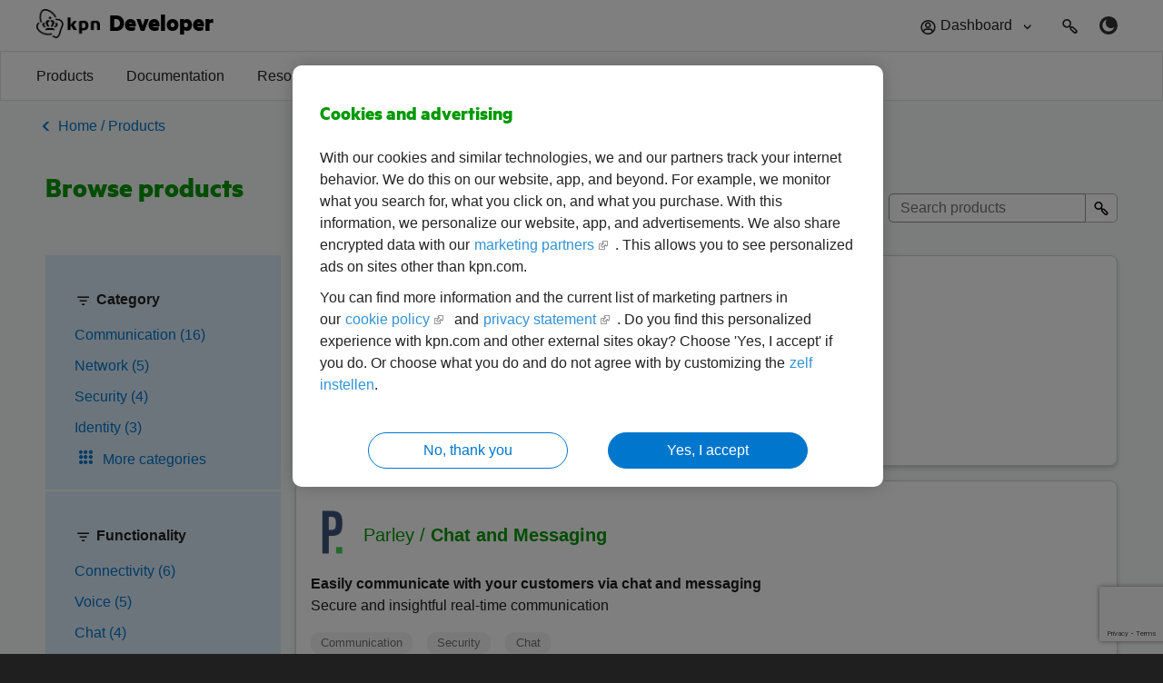

--- FILE ---
content_type: text/html; charset=utf-8
request_url: https://www.google.com/recaptcha/api2/anchor?ar=1&k=6LcZTScrAAAAAOOnxkZbkZJda1nlMDkhqELZvKwC&co=aHR0cHM6Ly9kZXZlbG9wZXIua3BuLmNvbTo0NDM.&hl=en&v=9TiwnJFHeuIw_s0wSd3fiKfN&size=invisible&anchor-ms=20000&execute-ms=30000&cb=bdfder5vhs6x
body_size: 48005
content:
<!DOCTYPE HTML><html dir="ltr" lang="en"><head><meta http-equiv="Content-Type" content="text/html; charset=UTF-8">
<meta http-equiv="X-UA-Compatible" content="IE=edge">
<title>reCAPTCHA</title>
<style type="text/css">
/* cyrillic-ext */
@font-face {
  font-family: 'Roboto';
  font-style: normal;
  font-weight: 400;
  font-stretch: 100%;
  src: url(//fonts.gstatic.com/s/roboto/v48/KFO7CnqEu92Fr1ME7kSn66aGLdTylUAMa3GUBHMdazTgWw.woff2) format('woff2');
  unicode-range: U+0460-052F, U+1C80-1C8A, U+20B4, U+2DE0-2DFF, U+A640-A69F, U+FE2E-FE2F;
}
/* cyrillic */
@font-face {
  font-family: 'Roboto';
  font-style: normal;
  font-weight: 400;
  font-stretch: 100%;
  src: url(//fonts.gstatic.com/s/roboto/v48/KFO7CnqEu92Fr1ME7kSn66aGLdTylUAMa3iUBHMdazTgWw.woff2) format('woff2');
  unicode-range: U+0301, U+0400-045F, U+0490-0491, U+04B0-04B1, U+2116;
}
/* greek-ext */
@font-face {
  font-family: 'Roboto';
  font-style: normal;
  font-weight: 400;
  font-stretch: 100%;
  src: url(//fonts.gstatic.com/s/roboto/v48/KFO7CnqEu92Fr1ME7kSn66aGLdTylUAMa3CUBHMdazTgWw.woff2) format('woff2');
  unicode-range: U+1F00-1FFF;
}
/* greek */
@font-face {
  font-family: 'Roboto';
  font-style: normal;
  font-weight: 400;
  font-stretch: 100%;
  src: url(//fonts.gstatic.com/s/roboto/v48/KFO7CnqEu92Fr1ME7kSn66aGLdTylUAMa3-UBHMdazTgWw.woff2) format('woff2');
  unicode-range: U+0370-0377, U+037A-037F, U+0384-038A, U+038C, U+038E-03A1, U+03A3-03FF;
}
/* math */
@font-face {
  font-family: 'Roboto';
  font-style: normal;
  font-weight: 400;
  font-stretch: 100%;
  src: url(//fonts.gstatic.com/s/roboto/v48/KFO7CnqEu92Fr1ME7kSn66aGLdTylUAMawCUBHMdazTgWw.woff2) format('woff2');
  unicode-range: U+0302-0303, U+0305, U+0307-0308, U+0310, U+0312, U+0315, U+031A, U+0326-0327, U+032C, U+032F-0330, U+0332-0333, U+0338, U+033A, U+0346, U+034D, U+0391-03A1, U+03A3-03A9, U+03B1-03C9, U+03D1, U+03D5-03D6, U+03F0-03F1, U+03F4-03F5, U+2016-2017, U+2034-2038, U+203C, U+2040, U+2043, U+2047, U+2050, U+2057, U+205F, U+2070-2071, U+2074-208E, U+2090-209C, U+20D0-20DC, U+20E1, U+20E5-20EF, U+2100-2112, U+2114-2115, U+2117-2121, U+2123-214F, U+2190, U+2192, U+2194-21AE, U+21B0-21E5, U+21F1-21F2, U+21F4-2211, U+2213-2214, U+2216-22FF, U+2308-230B, U+2310, U+2319, U+231C-2321, U+2336-237A, U+237C, U+2395, U+239B-23B7, U+23D0, U+23DC-23E1, U+2474-2475, U+25AF, U+25B3, U+25B7, U+25BD, U+25C1, U+25CA, U+25CC, U+25FB, U+266D-266F, U+27C0-27FF, U+2900-2AFF, U+2B0E-2B11, U+2B30-2B4C, U+2BFE, U+3030, U+FF5B, U+FF5D, U+1D400-1D7FF, U+1EE00-1EEFF;
}
/* symbols */
@font-face {
  font-family: 'Roboto';
  font-style: normal;
  font-weight: 400;
  font-stretch: 100%;
  src: url(//fonts.gstatic.com/s/roboto/v48/KFO7CnqEu92Fr1ME7kSn66aGLdTylUAMaxKUBHMdazTgWw.woff2) format('woff2');
  unicode-range: U+0001-000C, U+000E-001F, U+007F-009F, U+20DD-20E0, U+20E2-20E4, U+2150-218F, U+2190, U+2192, U+2194-2199, U+21AF, U+21E6-21F0, U+21F3, U+2218-2219, U+2299, U+22C4-22C6, U+2300-243F, U+2440-244A, U+2460-24FF, U+25A0-27BF, U+2800-28FF, U+2921-2922, U+2981, U+29BF, U+29EB, U+2B00-2BFF, U+4DC0-4DFF, U+FFF9-FFFB, U+10140-1018E, U+10190-1019C, U+101A0, U+101D0-101FD, U+102E0-102FB, U+10E60-10E7E, U+1D2C0-1D2D3, U+1D2E0-1D37F, U+1F000-1F0FF, U+1F100-1F1AD, U+1F1E6-1F1FF, U+1F30D-1F30F, U+1F315, U+1F31C, U+1F31E, U+1F320-1F32C, U+1F336, U+1F378, U+1F37D, U+1F382, U+1F393-1F39F, U+1F3A7-1F3A8, U+1F3AC-1F3AF, U+1F3C2, U+1F3C4-1F3C6, U+1F3CA-1F3CE, U+1F3D4-1F3E0, U+1F3ED, U+1F3F1-1F3F3, U+1F3F5-1F3F7, U+1F408, U+1F415, U+1F41F, U+1F426, U+1F43F, U+1F441-1F442, U+1F444, U+1F446-1F449, U+1F44C-1F44E, U+1F453, U+1F46A, U+1F47D, U+1F4A3, U+1F4B0, U+1F4B3, U+1F4B9, U+1F4BB, U+1F4BF, U+1F4C8-1F4CB, U+1F4D6, U+1F4DA, U+1F4DF, U+1F4E3-1F4E6, U+1F4EA-1F4ED, U+1F4F7, U+1F4F9-1F4FB, U+1F4FD-1F4FE, U+1F503, U+1F507-1F50B, U+1F50D, U+1F512-1F513, U+1F53E-1F54A, U+1F54F-1F5FA, U+1F610, U+1F650-1F67F, U+1F687, U+1F68D, U+1F691, U+1F694, U+1F698, U+1F6AD, U+1F6B2, U+1F6B9-1F6BA, U+1F6BC, U+1F6C6-1F6CF, U+1F6D3-1F6D7, U+1F6E0-1F6EA, U+1F6F0-1F6F3, U+1F6F7-1F6FC, U+1F700-1F7FF, U+1F800-1F80B, U+1F810-1F847, U+1F850-1F859, U+1F860-1F887, U+1F890-1F8AD, U+1F8B0-1F8BB, U+1F8C0-1F8C1, U+1F900-1F90B, U+1F93B, U+1F946, U+1F984, U+1F996, U+1F9E9, U+1FA00-1FA6F, U+1FA70-1FA7C, U+1FA80-1FA89, U+1FA8F-1FAC6, U+1FACE-1FADC, U+1FADF-1FAE9, U+1FAF0-1FAF8, U+1FB00-1FBFF;
}
/* vietnamese */
@font-face {
  font-family: 'Roboto';
  font-style: normal;
  font-weight: 400;
  font-stretch: 100%;
  src: url(//fonts.gstatic.com/s/roboto/v48/KFO7CnqEu92Fr1ME7kSn66aGLdTylUAMa3OUBHMdazTgWw.woff2) format('woff2');
  unicode-range: U+0102-0103, U+0110-0111, U+0128-0129, U+0168-0169, U+01A0-01A1, U+01AF-01B0, U+0300-0301, U+0303-0304, U+0308-0309, U+0323, U+0329, U+1EA0-1EF9, U+20AB;
}
/* latin-ext */
@font-face {
  font-family: 'Roboto';
  font-style: normal;
  font-weight: 400;
  font-stretch: 100%;
  src: url(//fonts.gstatic.com/s/roboto/v48/KFO7CnqEu92Fr1ME7kSn66aGLdTylUAMa3KUBHMdazTgWw.woff2) format('woff2');
  unicode-range: U+0100-02BA, U+02BD-02C5, U+02C7-02CC, U+02CE-02D7, U+02DD-02FF, U+0304, U+0308, U+0329, U+1D00-1DBF, U+1E00-1E9F, U+1EF2-1EFF, U+2020, U+20A0-20AB, U+20AD-20C0, U+2113, U+2C60-2C7F, U+A720-A7FF;
}
/* latin */
@font-face {
  font-family: 'Roboto';
  font-style: normal;
  font-weight: 400;
  font-stretch: 100%;
  src: url(//fonts.gstatic.com/s/roboto/v48/KFO7CnqEu92Fr1ME7kSn66aGLdTylUAMa3yUBHMdazQ.woff2) format('woff2');
  unicode-range: U+0000-00FF, U+0131, U+0152-0153, U+02BB-02BC, U+02C6, U+02DA, U+02DC, U+0304, U+0308, U+0329, U+2000-206F, U+20AC, U+2122, U+2191, U+2193, U+2212, U+2215, U+FEFF, U+FFFD;
}
/* cyrillic-ext */
@font-face {
  font-family: 'Roboto';
  font-style: normal;
  font-weight: 500;
  font-stretch: 100%;
  src: url(//fonts.gstatic.com/s/roboto/v48/KFO7CnqEu92Fr1ME7kSn66aGLdTylUAMa3GUBHMdazTgWw.woff2) format('woff2');
  unicode-range: U+0460-052F, U+1C80-1C8A, U+20B4, U+2DE0-2DFF, U+A640-A69F, U+FE2E-FE2F;
}
/* cyrillic */
@font-face {
  font-family: 'Roboto';
  font-style: normal;
  font-weight: 500;
  font-stretch: 100%;
  src: url(//fonts.gstatic.com/s/roboto/v48/KFO7CnqEu92Fr1ME7kSn66aGLdTylUAMa3iUBHMdazTgWw.woff2) format('woff2');
  unicode-range: U+0301, U+0400-045F, U+0490-0491, U+04B0-04B1, U+2116;
}
/* greek-ext */
@font-face {
  font-family: 'Roboto';
  font-style: normal;
  font-weight: 500;
  font-stretch: 100%;
  src: url(//fonts.gstatic.com/s/roboto/v48/KFO7CnqEu92Fr1ME7kSn66aGLdTylUAMa3CUBHMdazTgWw.woff2) format('woff2');
  unicode-range: U+1F00-1FFF;
}
/* greek */
@font-face {
  font-family: 'Roboto';
  font-style: normal;
  font-weight: 500;
  font-stretch: 100%;
  src: url(//fonts.gstatic.com/s/roboto/v48/KFO7CnqEu92Fr1ME7kSn66aGLdTylUAMa3-UBHMdazTgWw.woff2) format('woff2');
  unicode-range: U+0370-0377, U+037A-037F, U+0384-038A, U+038C, U+038E-03A1, U+03A3-03FF;
}
/* math */
@font-face {
  font-family: 'Roboto';
  font-style: normal;
  font-weight: 500;
  font-stretch: 100%;
  src: url(//fonts.gstatic.com/s/roboto/v48/KFO7CnqEu92Fr1ME7kSn66aGLdTylUAMawCUBHMdazTgWw.woff2) format('woff2');
  unicode-range: U+0302-0303, U+0305, U+0307-0308, U+0310, U+0312, U+0315, U+031A, U+0326-0327, U+032C, U+032F-0330, U+0332-0333, U+0338, U+033A, U+0346, U+034D, U+0391-03A1, U+03A3-03A9, U+03B1-03C9, U+03D1, U+03D5-03D6, U+03F0-03F1, U+03F4-03F5, U+2016-2017, U+2034-2038, U+203C, U+2040, U+2043, U+2047, U+2050, U+2057, U+205F, U+2070-2071, U+2074-208E, U+2090-209C, U+20D0-20DC, U+20E1, U+20E5-20EF, U+2100-2112, U+2114-2115, U+2117-2121, U+2123-214F, U+2190, U+2192, U+2194-21AE, U+21B0-21E5, U+21F1-21F2, U+21F4-2211, U+2213-2214, U+2216-22FF, U+2308-230B, U+2310, U+2319, U+231C-2321, U+2336-237A, U+237C, U+2395, U+239B-23B7, U+23D0, U+23DC-23E1, U+2474-2475, U+25AF, U+25B3, U+25B7, U+25BD, U+25C1, U+25CA, U+25CC, U+25FB, U+266D-266F, U+27C0-27FF, U+2900-2AFF, U+2B0E-2B11, U+2B30-2B4C, U+2BFE, U+3030, U+FF5B, U+FF5D, U+1D400-1D7FF, U+1EE00-1EEFF;
}
/* symbols */
@font-face {
  font-family: 'Roboto';
  font-style: normal;
  font-weight: 500;
  font-stretch: 100%;
  src: url(//fonts.gstatic.com/s/roboto/v48/KFO7CnqEu92Fr1ME7kSn66aGLdTylUAMaxKUBHMdazTgWw.woff2) format('woff2');
  unicode-range: U+0001-000C, U+000E-001F, U+007F-009F, U+20DD-20E0, U+20E2-20E4, U+2150-218F, U+2190, U+2192, U+2194-2199, U+21AF, U+21E6-21F0, U+21F3, U+2218-2219, U+2299, U+22C4-22C6, U+2300-243F, U+2440-244A, U+2460-24FF, U+25A0-27BF, U+2800-28FF, U+2921-2922, U+2981, U+29BF, U+29EB, U+2B00-2BFF, U+4DC0-4DFF, U+FFF9-FFFB, U+10140-1018E, U+10190-1019C, U+101A0, U+101D0-101FD, U+102E0-102FB, U+10E60-10E7E, U+1D2C0-1D2D3, U+1D2E0-1D37F, U+1F000-1F0FF, U+1F100-1F1AD, U+1F1E6-1F1FF, U+1F30D-1F30F, U+1F315, U+1F31C, U+1F31E, U+1F320-1F32C, U+1F336, U+1F378, U+1F37D, U+1F382, U+1F393-1F39F, U+1F3A7-1F3A8, U+1F3AC-1F3AF, U+1F3C2, U+1F3C4-1F3C6, U+1F3CA-1F3CE, U+1F3D4-1F3E0, U+1F3ED, U+1F3F1-1F3F3, U+1F3F5-1F3F7, U+1F408, U+1F415, U+1F41F, U+1F426, U+1F43F, U+1F441-1F442, U+1F444, U+1F446-1F449, U+1F44C-1F44E, U+1F453, U+1F46A, U+1F47D, U+1F4A3, U+1F4B0, U+1F4B3, U+1F4B9, U+1F4BB, U+1F4BF, U+1F4C8-1F4CB, U+1F4D6, U+1F4DA, U+1F4DF, U+1F4E3-1F4E6, U+1F4EA-1F4ED, U+1F4F7, U+1F4F9-1F4FB, U+1F4FD-1F4FE, U+1F503, U+1F507-1F50B, U+1F50D, U+1F512-1F513, U+1F53E-1F54A, U+1F54F-1F5FA, U+1F610, U+1F650-1F67F, U+1F687, U+1F68D, U+1F691, U+1F694, U+1F698, U+1F6AD, U+1F6B2, U+1F6B9-1F6BA, U+1F6BC, U+1F6C6-1F6CF, U+1F6D3-1F6D7, U+1F6E0-1F6EA, U+1F6F0-1F6F3, U+1F6F7-1F6FC, U+1F700-1F7FF, U+1F800-1F80B, U+1F810-1F847, U+1F850-1F859, U+1F860-1F887, U+1F890-1F8AD, U+1F8B0-1F8BB, U+1F8C0-1F8C1, U+1F900-1F90B, U+1F93B, U+1F946, U+1F984, U+1F996, U+1F9E9, U+1FA00-1FA6F, U+1FA70-1FA7C, U+1FA80-1FA89, U+1FA8F-1FAC6, U+1FACE-1FADC, U+1FADF-1FAE9, U+1FAF0-1FAF8, U+1FB00-1FBFF;
}
/* vietnamese */
@font-face {
  font-family: 'Roboto';
  font-style: normal;
  font-weight: 500;
  font-stretch: 100%;
  src: url(//fonts.gstatic.com/s/roboto/v48/KFO7CnqEu92Fr1ME7kSn66aGLdTylUAMa3OUBHMdazTgWw.woff2) format('woff2');
  unicode-range: U+0102-0103, U+0110-0111, U+0128-0129, U+0168-0169, U+01A0-01A1, U+01AF-01B0, U+0300-0301, U+0303-0304, U+0308-0309, U+0323, U+0329, U+1EA0-1EF9, U+20AB;
}
/* latin-ext */
@font-face {
  font-family: 'Roboto';
  font-style: normal;
  font-weight: 500;
  font-stretch: 100%;
  src: url(//fonts.gstatic.com/s/roboto/v48/KFO7CnqEu92Fr1ME7kSn66aGLdTylUAMa3KUBHMdazTgWw.woff2) format('woff2');
  unicode-range: U+0100-02BA, U+02BD-02C5, U+02C7-02CC, U+02CE-02D7, U+02DD-02FF, U+0304, U+0308, U+0329, U+1D00-1DBF, U+1E00-1E9F, U+1EF2-1EFF, U+2020, U+20A0-20AB, U+20AD-20C0, U+2113, U+2C60-2C7F, U+A720-A7FF;
}
/* latin */
@font-face {
  font-family: 'Roboto';
  font-style: normal;
  font-weight: 500;
  font-stretch: 100%;
  src: url(//fonts.gstatic.com/s/roboto/v48/KFO7CnqEu92Fr1ME7kSn66aGLdTylUAMa3yUBHMdazQ.woff2) format('woff2');
  unicode-range: U+0000-00FF, U+0131, U+0152-0153, U+02BB-02BC, U+02C6, U+02DA, U+02DC, U+0304, U+0308, U+0329, U+2000-206F, U+20AC, U+2122, U+2191, U+2193, U+2212, U+2215, U+FEFF, U+FFFD;
}
/* cyrillic-ext */
@font-face {
  font-family: 'Roboto';
  font-style: normal;
  font-weight: 900;
  font-stretch: 100%;
  src: url(//fonts.gstatic.com/s/roboto/v48/KFO7CnqEu92Fr1ME7kSn66aGLdTylUAMa3GUBHMdazTgWw.woff2) format('woff2');
  unicode-range: U+0460-052F, U+1C80-1C8A, U+20B4, U+2DE0-2DFF, U+A640-A69F, U+FE2E-FE2F;
}
/* cyrillic */
@font-face {
  font-family: 'Roboto';
  font-style: normal;
  font-weight: 900;
  font-stretch: 100%;
  src: url(//fonts.gstatic.com/s/roboto/v48/KFO7CnqEu92Fr1ME7kSn66aGLdTylUAMa3iUBHMdazTgWw.woff2) format('woff2');
  unicode-range: U+0301, U+0400-045F, U+0490-0491, U+04B0-04B1, U+2116;
}
/* greek-ext */
@font-face {
  font-family: 'Roboto';
  font-style: normal;
  font-weight: 900;
  font-stretch: 100%;
  src: url(//fonts.gstatic.com/s/roboto/v48/KFO7CnqEu92Fr1ME7kSn66aGLdTylUAMa3CUBHMdazTgWw.woff2) format('woff2');
  unicode-range: U+1F00-1FFF;
}
/* greek */
@font-face {
  font-family: 'Roboto';
  font-style: normal;
  font-weight: 900;
  font-stretch: 100%;
  src: url(//fonts.gstatic.com/s/roboto/v48/KFO7CnqEu92Fr1ME7kSn66aGLdTylUAMa3-UBHMdazTgWw.woff2) format('woff2');
  unicode-range: U+0370-0377, U+037A-037F, U+0384-038A, U+038C, U+038E-03A1, U+03A3-03FF;
}
/* math */
@font-face {
  font-family: 'Roboto';
  font-style: normal;
  font-weight: 900;
  font-stretch: 100%;
  src: url(//fonts.gstatic.com/s/roboto/v48/KFO7CnqEu92Fr1ME7kSn66aGLdTylUAMawCUBHMdazTgWw.woff2) format('woff2');
  unicode-range: U+0302-0303, U+0305, U+0307-0308, U+0310, U+0312, U+0315, U+031A, U+0326-0327, U+032C, U+032F-0330, U+0332-0333, U+0338, U+033A, U+0346, U+034D, U+0391-03A1, U+03A3-03A9, U+03B1-03C9, U+03D1, U+03D5-03D6, U+03F0-03F1, U+03F4-03F5, U+2016-2017, U+2034-2038, U+203C, U+2040, U+2043, U+2047, U+2050, U+2057, U+205F, U+2070-2071, U+2074-208E, U+2090-209C, U+20D0-20DC, U+20E1, U+20E5-20EF, U+2100-2112, U+2114-2115, U+2117-2121, U+2123-214F, U+2190, U+2192, U+2194-21AE, U+21B0-21E5, U+21F1-21F2, U+21F4-2211, U+2213-2214, U+2216-22FF, U+2308-230B, U+2310, U+2319, U+231C-2321, U+2336-237A, U+237C, U+2395, U+239B-23B7, U+23D0, U+23DC-23E1, U+2474-2475, U+25AF, U+25B3, U+25B7, U+25BD, U+25C1, U+25CA, U+25CC, U+25FB, U+266D-266F, U+27C0-27FF, U+2900-2AFF, U+2B0E-2B11, U+2B30-2B4C, U+2BFE, U+3030, U+FF5B, U+FF5D, U+1D400-1D7FF, U+1EE00-1EEFF;
}
/* symbols */
@font-face {
  font-family: 'Roboto';
  font-style: normal;
  font-weight: 900;
  font-stretch: 100%;
  src: url(//fonts.gstatic.com/s/roboto/v48/KFO7CnqEu92Fr1ME7kSn66aGLdTylUAMaxKUBHMdazTgWw.woff2) format('woff2');
  unicode-range: U+0001-000C, U+000E-001F, U+007F-009F, U+20DD-20E0, U+20E2-20E4, U+2150-218F, U+2190, U+2192, U+2194-2199, U+21AF, U+21E6-21F0, U+21F3, U+2218-2219, U+2299, U+22C4-22C6, U+2300-243F, U+2440-244A, U+2460-24FF, U+25A0-27BF, U+2800-28FF, U+2921-2922, U+2981, U+29BF, U+29EB, U+2B00-2BFF, U+4DC0-4DFF, U+FFF9-FFFB, U+10140-1018E, U+10190-1019C, U+101A0, U+101D0-101FD, U+102E0-102FB, U+10E60-10E7E, U+1D2C0-1D2D3, U+1D2E0-1D37F, U+1F000-1F0FF, U+1F100-1F1AD, U+1F1E6-1F1FF, U+1F30D-1F30F, U+1F315, U+1F31C, U+1F31E, U+1F320-1F32C, U+1F336, U+1F378, U+1F37D, U+1F382, U+1F393-1F39F, U+1F3A7-1F3A8, U+1F3AC-1F3AF, U+1F3C2, U+1F3C4-1F3C6, U+1F3CA-1F3CE, U+1F3D4-1F3E0, U+1F3ED, U+1F3F1-1F3F3, U+1F3F5-1F3F7, U+1F408, U+1F415, U+1F41F, U+1F426, U+1F43F, U+1F441-1F442, U+1F444, U+1F446-1F449, U+1F44C-1F44E, U+1F453, U+1F46A, U+1F47D, U+1F4A3, U+1F4B0, U+1F4B3, U+1F4B9, U+1F4BB, U+1F4BF, U+1F4C8-1F4CB, U+1F4D6, U+1F4DA, U+1F4DF, U+1F4E3-1F4E6, U+1F4EA-1F4ED, U+1F4F7, U+1F4F9-1F4FB, U+1F4FD-1F4FE, U+1F503, U+1F507-1F50B, U+1F50D, U+1F512-1F513, U+1F53E-1F54A, U+1F54F-1F5FA, U+1F610, U+1F650-1F67F, U+1F687, U+1F68D, U+1F691, U+1F694, U+1F698, U+1F6AD, U+1F6B2, U+1F6B9-1F6BA, U+1F6BC, U+1F6C6-1F6CF, U+1F6D3-1F6D7, U+1F6E0-1F6EA, U+1F6F0-1F6F3, U+1F6F7-1F6FC, U+1F700-1F7FF, U+1F800-1F80B, U+1F810-1F847, U+1F850-1F859, U+1F860-1F887, U+1F890-1F8AD, U+1F8B0-1F8BB, U+1F8C0-1F8C1, U+1F900-1F90B, U+1F93B, U+1F946, U+1F984, U+1F996, U+1F9E9, U+1FA00-1FA6F, U+1FA70-1FA7C, U+1FA80-1FA89, U+1FA8F-1FAC6, U+1FACE-1FADC, U+1FADF-1FAE9, U+1FAF0-1FAF8, U+1FB00-1FBFF;
}
/* vietnamese */
@font-face {
  font-family: 'Roboto';
  font-style: normal;
  font-weight: 900;
  font-stretch: 100%;
  src: url(//fonts.gstatic.com/s/roboto/v48/KFO7CnqEu92Fr1ME7kSn66aGLdTylUAMa3OUBHMdazTgWw.woff2) format('woff2');
  unicode-range: U+0102-0103, U+0110-0111, U+0128-0129, U+0168-0169, U+01A0-01A1, U+01AF-01B0, U+0300-0301, U+0303-0304, U+0308-0309, U+0323, U+0329, U+1EA0-1EF9, U+20AB;
}
/* latin-ext */
@font-face {
  font-family: 'Roboto';
  font-style: normal;
  font-weight: 900;
  font-stretch: 100%;
  src: url(//fonts.gstatic.com/s/roboto/v48/KFO7CnqEu92Fr1ME7kSn66aGLdTylUAMa3KUBHMdazTgWw.woff2) format('woff2');
  unicode-range: U+0100-02BA, U+02BD-02C5, U+02C7-02CC, U+02CE-02D7, U+02DD-02FF, U+0304, U+0308, U+0329, U+1D00-1DBF, U+1E00-1E9F, U+1EF2-1EFF, U+2020, U+20A0-20AB, U+20AD-20C0, U+2113, U+2C60-2C7F, U+A720-A7FF;
}
/* latin */
@font-face {
  font-family: 'Roboto';
  font-style: normal;
  font-weight: 900;
  font-stretch: 100%;
  src: url(//fonts.gstatic.com/s/roboto/v48/KFO7CnqEu92Fr1ME7kSn66aGLdTylUAMa3yUBHMdazQ.woff2) format('woff2');
  unicode-range: U+0000-00FF, U+0131, U+0152-0153, U+02BB-02BC, U+02C6, U+02DA, U+02DC, U+0304, U+0308, U+0329, U+2000-206F, U+20AC, U+2122, U+2191, U+2193, U+2212, U+2215, U+FEFF, U+FFFD;
}

</style>
<link rel="stylesheet" type="text/css" href="https://www.gstatic.com/recaptcha/releases/9TiwnJFHeuIw_s0wSd3fiKfN/styles__ltr.css">
<script nonce="iA0DzCRjhiFUF6H65yohQA" type="text/javascript">window['__recaptcha_api'] = 'https://www.google.com/recaptcha/api2/';</script>
<script type="text/javascript" src="https://www.gstatic.com/recaptcha/releases/9TiwnJFHeuIw_s0wSd3fiKfN/recaptcha__en.js" nonce="iA0DzCRjhiFUF6H65yohQA">
      
    </script></head>
<body><div id="rc-anchor-alert" class="rc-anchor-alert"></div>
<input type="hidden" id="recaptcha-token" value="[base64]">
<script type="text/javascript" nonce="iA0DzCRjhiFUF6H65yohQA">
      recaptcha.anchor.Main.init("[\x22ainput\x22,[\x22bgdata\x22,\x22\x22,\[base64]/[base64]/UltIKytdPWE6KGE8MjA0OD9SW0grK109YT4+NnwxOTI6KChhJjY0NTEyKT09NTUyOTYmJnErMTxoLmxlbmd0aCYmKGguY2hhckNvZGVBdChxKzEpJjY0NTEyKT09NTYzMjA/[base64]/MjU1OlI/[base64]/[base64]/[base64]/[base64]/[base64]/[base64]/[base64]/[base64]/[base64]/[base64]\x22,\[base64]\\u003d\\u003d\x22,\x22SsOZM8Oow6vDosOxJcOxw6gbIMOIwp8Awohuwo3CvMKpAsK/wonDj8K6BsObw5/DocOcw4fDukDDnzdqw79wNcKPwrzCjsKRbMKHw63Du8OyADYgw6/DuMOTF8KnWsKawqwDesONBMKew65QbcKWUiBBwpbCr8O/[base64]/[base64]/DqMK+wr/CkcOlIyjCvMKDw6LDnmYFwoHCsWHDn8OWe8KHwrLCv8KQZz/DumnCucKyNsKmwrzCqG9Cw6LCs8ODw4lrD8K6D1/CusKcb0N7w6fClAZIYMOKwoFWasK0w6ZYwqctw5YSwognasKvw4HCksKPwrrDosKfME3DjkzDjUHCvD9RwqDChgM6acK6w6F6bcKvDT8pJy5SBMOHwojDmsK2w4rCpcKwWsOjP30xCsKseHszwr/DnsOcw6XCkMOnw7wLw5pfJsOgwr3DjgnDgmcQw7Fuw5dRwqvChFUeAXF7wp5Vw6LCkcKEZXI2aMO2w6EqBGB/woVhw5UFI0k2wqfCjk/Dp3EAV8KGYy3CqsO1PFBiPmHDg8OKwqvCthoUXsODw7rCtzFsIUnDqzPDi28rwrJpMsKRw7PCr8KLCRIIw5LCowXCngN0wrUbw4LCuloQfhcQwpbCgMK4IcKSEjfChlTDjsKowqzDtn5LdcKudXzDhi7CqcO9wqtwWD/[base64]/CqcKxaArDvcO8wrbCvS0BdMO+ZcOOw5Qzd8Osw6HCtB08w7rChsOOA2XCqjnCkcK2w6bDryjDiU0IecK/LAvDpUXCnsKPw7MVZcKrQzgma8KNw5fClxTDqcKSPsOSw4LDssKCwr52VzLDtmnDoQw0w4x5w63Dq8KOw63Ch8KAw6DDvFl+Z8KMVWEGS3TDgVQowqfDi1fDv27Dm8OVwqRAw6wqF8OBWcOqTMKGw4c5fCzDu8KCw7B/esOTYhjCmsKYwp3Dj8O7RkzCnBcoVsKJw5/Cg3XCq3rCrirCr8Khb8OTw5FAEMOnQDgsBsKYw57Dn8K+wrRQCGHDhMOkw5jCvGDDrAXDrkIHEsOGZ8OzwqLCgcOswr/DmCPDrMKtc8O5UHrDusKVwohhd1TDqCjDgMKrTCBaw6VVw4F5w4N+w57CoMO8VMOuw7HDlMOXfjoMwoo5w5EVd8OkW2t2wo9OwqLCuMO4SDBuGcOlwovChcOswoLCpDQEKMOKO8KxAxg7anvCvnYzw5vDkMObwqHCqsKnw4rDvsKawpw+w4/DtTMNw7MUIS5/ccK/w6fDsQrCvSvCnAVKw6jCosO/KFrCrCp4c3rCnnfClXZRwq9ew4jDn8Kzw6/Ds07DlMKhw7/CrsOsw7dwLcOYG8OzTQ14MGJZRMK7w4llwqN8wpw/w4cxw685w4Qlw7XDiMOfMChUwr1AexvDnsKfRMK8w5HCscOhOcOPTHrDmmDClMOnZT7CgMOnwrLDqMO3PMKCfMO4YcKrV0LCrMKHRi9owqt3E8KXw6JdwojCrMKuHigGwocoSsO4OcK9M2XDiWbDhsOyLcOYaMKsTcObEyJ/w4h3w5gpwqZfIcOWw5XDrh7DkMOpwobDjMK3wrTDhMOfw5vCvsOWwqzDnR8zCysWfcK9wok1VHTDhxTCuSnDmcKxP8K+w4QAXMOyPMKTdcONdjxRdsOeImsuKT/CtSXCvhY1LsOHw4TDq8Opw44+Hm7DqHI4wrHDvD3DiVh1wo7DosKGDhzDpFXCiMOWHnHDnFPCisOyFsO/SMK1w4/[base64]/ClzzCosKnwrPCkSBRwq1yw53CjMKfwq3CsU3Dmzsmwp3CnsKsw7cqwqDDnCI9wq/[base64]/ClCUwwpXDvzUEwo3Crm0Iw5sXw4d+w4gDwofCr8OBI8OGw41lenxHw6fDgFTCjcKaYlQYwqfClBoFHcKpYAlgGSxrG8O7wpzCv8KsU8KGwr/Dgz/DiSDCrDQLw7PCvSHDpTfDj8OWYnZ8wq7DqTjDkTvCqsKCbi5zWsOtw61xB07DkMKiw7DCpcKIV8OFwrUsbCUUTwTCignCsMOHKcKxX2PCnmx6NsKpwrdpwqxfwpXCp8OPwrnCjcKYH8O0cQrCvcOqwofConFLwp4aa8KRw5x/XcOHMXTCpFDCsXA3V8K4eWfDu8KwwrDDvBTDvznDusKORGtlw47Cnj/CnkHCqT1tM8KEX8O8fX/DpMKKwoLDmMKlWAzDmzY/O8ODSMOpwoZzwq/ClsKYOcOnw5rCpSLCpw3CukcLdsKODzAAw7nCsC5jf8OwwpnCoVzDu3tPwqp0wrw2ME7CrWvCuU/DoFXCj23DjBnCgMOowow0w4ZSwoHDkEZFwqFfwoLCtWbClcKtw7vDsMOUSMO4wo1iJB9dw7DCv8Opw4Yrw7jChMKWOQDDvgrDsWbDmMO8T8Ohw61vw6h2wpVfw6Bcw6k7w7vDt8KsVMOmwrHDjMKiDcKeS8KhLcK6AcO9w5LCoy4Tw4Yewqwkwp3DolvDvRPCuS3Cm2/DnBDDmTIkSxk/wrfCoxDCgsKmDDEUAyzDtMK6YCjDqifDsE7Cu8KJw6TDksKUMk/DkhECwo9sw6ILwopOwqNhb8KkIGwvCHPCpMKEw6Npw4EjCMONwpl+w7nDtWzCgsKJcMKnw4XCscK3V8KGwrjCvMKCBcOvNcKQw6zDsMKcwoYaw7dJwpzDhnYVwpzCryHDgsKMw6F2w6HChMOwU0nDpsOBOwnDi1/Co8KNMAfCi8Orw4nDknAswrpTw7paPsKBUFdzTjYcw6tfwoDDt1QpE8KSFMOXZcKow4fDpcOnWQ3CnsOxKsKjP8K2w6Izw4tNw6/[base64]/DhsKMacKAU8Kqw5xawrfDuGrDtcKhJRTDhALCtsO2wqZEFQHDt01pwo8Jw6MRNUHDrcOww5A/LHHCvMKydSvCjR0Yw6PCsBbCshPDlFEkw73DiUrDnEZ2Hncww77DiwrCsMKoXQ9DQ8ONAHjCp8OAw6vDsS7CvsKpXjZsw6JTwoJ0UizClDzDksOXw44Aw6nClQjDqAZ6wo3DoARAD2U/woENwrXDrsOtw7J2w5lBQcKDX1cjCwlwaCbCtcKKw7Y/w5Uiw7jDusKxM8OQdcOPXW3Cn1nCtcOAQ1piI0QLwqdSX2PCicKKZ8Kbw7DDlFTCvsOYw4TCkMKBw4/DhijCgsO3WErDnMOZwr3DmMKNw6vCo8ObZRPCplrDlsOPw5XCvcO8bcKww5jDkWoVCh01RcOGLxAhTMKoRMOHLF4owpTCvcK4McKEZWAWwqTDsnUWwp0kDMK6wr7ChnRyw6gsKMOyw4jCicOnwo/CisKdKcObWABmUi/DpMOawrknwrtVE1YPw5/Ct1vDtsK4wozCqMOUwqvDmsOtw4hQBMKKRAXDqlPDpMOcw5tmB8Kjfn/CgDDCmcOZw6jDqMOeeB/ChsKREzjCo3ABQcOPwrDDpcORw5UUCnBaaFHChsKZw741esKiRFjDqMKqM1vCicObwqJWTMKhQMK1OcKYfcKZwoBkw5PCoQQJw7hJwrHDm0sZwr7DrTkVw7/DoSRiBMKVw61Kw5LDkE7DgFotwrTCscONw5vCt8KgwqN2NX0hXGnDqDhuVsK3QWPDg8K7Qy9tQsO/wqQ3NwsGbcOKw57DuTXDhsOLbcKFVMKBPsK8w4VJZylrZCc3b11Cwo/Dlm0+IiN2w6JOw5o1w4zDjXl/UD1SA2TCgMKdw6huVTQwF8OJwqTDmiHCqsONCjPCvWNbEzkNwqHCoBZpwq43f0/Cg8OywoLCojzCqyvDoCULw43DosK5w5Fiw6l4TRfCusKlw7/CjMONGMOdXcOrwqpiwos9LBzCkcK3wpPCrXMkVXbDrcO+Q8KqwqdwwpvCp2Z/PsOsIcKpWkXCr1wiLTzDrFPDvcKgwp0RVMOuQ8Kzwpk5KsKsBMK+w6rCkULDksO4w4AmP8OwdQYYHMOHw5/[base64]/CnExCwqTDtMKDScK1EsKLMH0ewqEVwrk/ahHDmxcyw6zCjivCsWxdwrTDrxrDr3Raw4DDmiZdw7JLwq3DhwDDrmc6w7TDhXRmTnFud2rDtyU7OMOPfn/DvsOEa8OcwoZ+OcK/wqTCtsODw4zCsAvCmGoOISQaB1wNw4rCvDNoVizCnytRw6rCksKhw7FqKsK8wpHCsEV1GcKsOxvCqlfCo1M9wqHCksO8PThHwprDlxLCv8OPJsK0w7oZwrc/w7IETcOVGMKgw47DlMKwSTVRw7TCn8OVw5pWKMOXw7XCtV7Cn8KHw7hPw4TDvsKbw7DCmcKIw73Cg8Kzw6dswo/DusObfj43dsK4wqTDgsOjw5kQZmEywrhwWULCvXLDu8OXw5bCtMKUVsKrEAbDm20ewocmw6pWwrPCjD7DiMOOYDbDrHTDocKiw6zDrzTDlAHCisO3wqBYHA3CtHEQwpNcwrVUw6RfNsO9BxtIw5nCocKVwqfCkRrClBrCnFvCjWzCmUB/[base64]/woHCr8K4ekhtwowrw5cpwpc4w6XCpsKmcMK4wo90dA/CtGYgw48VUSsFwqsdw6TDpMO8wr7CkcKfw6IBwqNcEUTCuMKNwozDrUfCmsOhT8KPw6bCm8KMcsKXGsOzTSrDpMOvWE3DncKzMMOxdyHCi8ObdcOOw7BtXMKfw5vCkGlowrcfPRAYwqDCs2jDvcO6w67DjcKxHlxUw5DDjsKYwo7Dpj/[base64]/[base64]/[base64]/ClsKkZ8OEwofDvBYPA8O2wpTCjwFpLsO/w6ECw5tuw6/DqwrDtDYIHcOFw7x+w689w4oTYMOrWzHDm8K2w6k0QcKoO8KDKFjDrMKnLxx6w4U/[base64]/CpcOjw4nCo8KTwqR0WMK5DwDCtMKcG8OzJsKgwrhdwpPDrVIWw7XDlGlMwpzDkX8kI1PDjhLDsMKEw73DpMKow6sfLHJYw6/CvsOnOMKww5ZZwqDCu8Ojw6bDlsKqC8Okw7zCvh4lw4soBwgzw45yW8OacxN/w5w3wqvClGUfw6TDmsKCQi99QUHDqnbDisOxw7XDjMKrwpIVXntiwp3DkGHCr8KSQyFewpzClMOxw58wP34Gw6rCmgXCpcKUw442XMKRH8KZw6HDoynDgsOZwpxAw4o8AMOqwpk3YMKUw5HCtcKzwqXCjGjDo8OYwrxywqVswrtPIMKew4t0wpzDiRR8Jx3DpsOew5x/aCdDwoPCvkjCm8Kkw7kXw7/DshfDmQB+FkTDmlnDnXEQNWbDvCPCl8KDwqzCgsKOwqcoGsO/RcOPw6PDlADCv3DCmw/DojzDvF/Cl8Kjw6V/wqJqw7ZsTinCgsOMwrHDk8KIw4TCuHTDosK3w5lFZhgaw4h6w7UdaV7CvMOQw413w6FaIkvDo8KLUcOgNQMiw7NdCWPCjcKbwqjDocOHd03CtC/CncOfTMKsCsK2w4fCoMKWBEJXw6LCn8KWDMKbEzTDr1jCmsORw6UWHE3DmhvCgsODw53Cm2QlccORw607w74Nwr0QYgZrBQlcw6/CsBlOL8OQwqpPwqc6wqvCnsKqw7rCt28fwqQPw54bV1VTwoV2woU+wojDtQ0Bw6DCq8OnwqRxdcONesO3wo0QwrnDlhLDscOlw7PDpMK4wpZRb8O/w4U6cMOZwqPDs8KLwpxjScKzwrRBwo7CmyzCgsK9wo9NB8KIZWBMwrXCq8KMIsKVS3dlJcOuw7gBUcKPe8Ktw4cNNSFJfMKmFMKXwoxVLsObb8Onw756w5PDvS7DlsOGwo/Ch1zDjsKyFBjCs8OhGsKyAcKhwonDigVoMcKwwpvDncKKBsOswqFWw7DClhd+w4EXcsKfw5DCr8OuXsO/T2LDm08RdAdYZA/[base64]/QXTCm8OYw5PClGwMwotLwovCojDDlcODwrQUwoE3BhzDlnPClcKYw4sbw5rCgMKfwp3CisKFESs3wprDmjZuP0/Cg8KcCMO0HsKAwrdwaMKhP8KPwo8ENwBzR1x4w5vCqCLDpmYxUMO5QnPClsKQHmrDs8OkHcOIw50lXEDCgjZEdiDDsWFqwpFAwpbDkHUqw6w6PsK/fHsePMOLw6EhwrxcVDpSLMO2w44paMK+f8K3V8OdSgDCvsOMw4F6wqvDkMO9wqvDh8ORSzzDt8K/LcOkPsKJXnbDhifCr8K/w53Co8KvwplHwq7Do8OVw6TCssO4AiZoDcKFwqRLw5PCmWN7Z0XDrE0IFsOrw4fDrMOBw7M3W8OCM8Ocd8K4wrfCiy51BcOUw6PDiV/DusOtTjkgwqXCsC0hAMKxTU/Cs8Khw6smwpRjwrfDrTNuw7TDlMOHw7vDtmhDwp3DrMO1GTdSwo/DpcKfS8KkwpNLU19iw4MGwojDjlMqwoTCgDF9WTzDuwHCrAnDosOSLcOcwpc4dw3ClzPCrRrCmj3DmEMAwoZgwoxpw6PCqQ7DlQXCt8OWJVrCnXXDrcKyDcOfPgl1SGvDhV1twrvCssOkwr3CssOdwrTDs2fCskfDpEvDpT/DocK1QcKkwrwowpVAX3txwrfDlWl/w4hxNxxuwpF2BcOSTwzCrW4TwqV1fMOldsKJwpgGwqXDg8OwYcOoAcOTB2Uawq7DkcKObVkbVsKwwolrwr3Dhy7Ctl3Dp8KWw5MJJTdQVHRowplQwoInw7dRw6dRMXghPm/Ctyg8woo+wo5jw6fCtsOCw6vDvQjCiMK/CWDDiTbDgsKLwqFmwpJOfD3CiMKbHQJib29gAiXDs053w7HDlMOZOcKFVMK7QRZxw4Ukwq/[base64]/[base64]/w7opG8KvJlNowqh9wqcuwrDCrjrCqzRYw5rDjcKKw4pGZMOOwr/DssK4wp7DqgTCsiRZYyTCq8O/fV04wqdowoJfw7LDoTF2EMKsYiI3XFvCgMKrwr7DoWtJwpcnLEApITp9w6gMCDIdw6h9w54vU0Zswo7DmsKTw5TCh8KowotsScO1wqXCmcK7bh3Dq2rCjcOKA8KXecOLw7TDuMKhWBpWb1/Ckwk+OcOITMK2NEscVG4wwrRLwqbCicOiYDkyTsKmwqrDhMOPI8O7wp/DssKKG0TDqnF6w40pDlB1w59Vw7zDvsKrFMK2SwQyTMKZwpw4S19xfUDDksOIw6M7w6LDqwTDriUZS3lSwppowq/DrMOywqljwpLCvTrCg8OkNMOLw4/[base64]/[base64]/[base64]/JXzDpk7ClyXCr8OQWMOZCsOHfcOfVAB7Jlk1wqhTIMKTw7vCiFcCw7JTw6fDtMKTTMKbw7VLw5/[base64]/fMODa2xuTE/[base64]/DvMOYwrrCnm/Cr8OiwolFKDDDv8KvXsKbw53Clnk5w73CgcO0wqB2H8OxwpdjSsKtAxHCj8K/KynDgW7CsHHCjwDDssKcwpYJwqvCtHdEA2FVw7jDpGTCtzxDDXtHBMO3QsKLQC7DiMOCMWpRXw/[base64]/Cs8KzT8O5wpocwqvCn8KwLMKBw6vDssKPUSrDl8KTQ8Ohw7jDry9hwpA6w5bDtcKyfwoSwoTDvhg/w5vDgxPCiGIkaijCoMKCwq3CkDdQw53Dn8KzLklpw4fDhwwTwpDCkVtbw7/CtMKoRcKUw48Iw7UtXcOpEDTDt8OmY8OUfxTDk1ZkL1xZFFHDpEhMW1jDlsOFK3Aww4VNwpNXBnccEsOlwqjCjEjCh8K7Ti/CuMKpGF4+wq5iwpBAUcKwYcOfwrYMwobCt8Oow6ECwqhRwqsURn/DpXPDpcKPfxcqw7XClDHDn8OAwp4Rc8OUw6zDpyJ2VMKHfE/CqMObe8Oow5Ycw7lfw6F6w60+H8OuUgMkwq43w5jClsO/F3Ecw53CoDZGDMKjw6vCi8OTw6s1dm3Cg8KIQsO5AR3DqAHDvXzCncK/[base64]/CoArDmWlfw75gE2Ruw683UiDDn3TCtHHDpsOXw4LDgTVseAXCn1guw6DCp8KwW2NKOkbDhQUpS8OrwqTCu2jDtwrCocKnw63DvzXDjR7CksOKw57CosOpccObw7grCWFdbX/CsnbCgkRlw4jDusKRUxsQNsOYwo3CgHrCsitJwqHDq3RkQcK3HxPCqTXCnsKADcKDITvDqcK5dMK7EcKcw4bDtgJvAiTDnVouwoZVw5/DtcKsYsKmDsKPH8KLw7DDi8O5wrx7w6Elw57DvHLCuQYPZGttw503w7/CtBVlejwwSgt8wq4pXWZKKsO3wo/CgTzCvgEKC8OMw750w78kwrTDvcKvwr8JLXTDiMOlE3DCtWILwopywq7CgsKqV8Osw6lrworCslxrL8OTw4LDgE/[base64]/[base64]/[base64]/Ck8KEUAoXQcKHw4RveU1HOnHCq1nDt1oLwrB0wpRpBwMbLMOYwqNkMQ/[base64]/Dk8Kmw7Few5ojTsKIwrLDucKZKTZmfcOPccOHOMONwpVLQlMbwp9hwosccnsKOSDCqWdBH8KtUl0/YF0nw5hwJcK3w6TDgsOlCAVTw4oSCcO+P8KFw6B+TVfCjUMPU8KNZhvDs8OaNMONwq5deMKsw6HDgmE8w48ewqFqUsKgYD3CnMOlRMKTwr/[base64]/Cn8KYD8OZfMOGVlEnBlLDicKcTsOJw7jDoCzCkF9nYWjDkhgOJ1waw4nDqxXDoDPDiXPCqsOMwpTDrsOqNMOiCcO4wpVMY0BOOMK2w5LCo8OwYMO1NnRQLcOXw6lpw63DtWxswqvDmcOKwpoEwptww5/CsALDpgbDmR/[base64]/JGdew7IEwpEAw6XCuR1Fwp7DmMKCDywDQD1Qw4Zfwo7DhT8RVcOYYiQDw7jCs8ORfsOOH2bCicO3C8KPwoXDhsOdDT90KVAIw7LCvhVCwrDCp8Kowq/CgcOyQDrDtDcvRHABwpDDncOucRtFwpLChsKbUDsVQMKREBoZwqQlwooUBMOIw74wwpvCkjbDh8OYCcO0VWtgBF8yQMOqw7MzdsOmwrkbwpoqfRsIwpzDtk8ewpTDsmTDp8K1NcK8wrJIScKfGsOSeMOxwqfDmXFEwpbCrMOywostw67Dv8Otw6LCk07Cp8O/w6IVNxTDtsKLe0c9UsK3w6cTwqQMLVIbwoEMwrxLfgbDhA8ZEcKTEMKoUcKswqkiw7kswr3Dg2BQbmfDolgNwrJgDSNbHcKAw7DDji4WZV/CoWrClsOnEMOKw5XDmcOjfB4uHCBWaTDDinLCq1TDhAU/w5paw5JpwqJdUlooIcKwTRl6w6pgER3CjMKRBGfCtMOsasKSdsOVwrTCl8K6w4cYw7BOwpcae8OibsKVwqfDssOYwrwHWsKrwqlOw6bCjcO2PMK1w6ZAwphNeSx3XwskwoLCqsOoDcKnw4csw63DjMKbOsOGw7PCi3/CtzLDowsQw58rPsOHwpzDpMKTw6/DtBzCswgRE8KPUx5Fw4fDgcKaTsOmw5xdw5JowoXDl1fDr8O9LMOOcHZzwq4Fw68XTW06wpRjw5XCmxgyw4phd8OTwoHDq8OYwo9DS8OLYypRwqsFRMKNw6bDqR/[base64]/SMKiH8KBw5PCnsOEDMOrw7RkIcO1UWjCrCETw641VMO6csKoaVUzw78XfMKAFmvCisKtLxXDucKPDsOiSU7DnURWMH3CkTzChHpdCMOEImZnw7vDvhfDtcOHwqUEwrhBwpDDhMOYw6xMdXTDjMKWwrDCiUPDscKtOcKrw7DDmWLCsETDjMOKw7PDiztQNcOiPDnChT/[base64]/JTVBwrHCkcKGYsOsRMOzacOXw6TCh2nCq2zCosKGeFMoZVHDgGNZGsKKDzBgBsKBF8KCTGkAGgcmSsK/w6Jiw4ktw63CmcKyMMOfwqQew53Dum5ew7xcc8Kmwrh/S3E0w60gYsOKw59fFsKnwrvDv8OLw54bwpsIw5hxRzZHE8OLwqUrLsKPwrnDp8Kiw5RxJsKHKSgRwpETf8K/wrPDjiohw4DCsWxQwplHw7bCq8OhwrrDt8Oxw7fDuHgzwp7CiDwDEgzCosOxw5ceGml0LUnDlhrCokZvwo5DwrjDiSAtwrHChQjDlXDCoMK9eyPDm2TDhBY/URrCrcKoF3FLw6fDjEvDhAnCpHZow4LDtMORwq7DnG1Aw6UxfcOXJ8Orw4bCmcOrU8KVTsOJwpHDosOhE8OqZcOkNcOiw4HCpMKew4IQwqPDgjkhw4okwqQGw4YWwpPDjDjDtBjDqsOowqXChCU3wonDp8OYFV55wq3Dl3nCjW3Dv1/DtXJgwoMTwrEtw6MyNSA3M0RUGMKqLMObwo8lw7nCjXcwMBUFwoPCvMO5OsOfa24Kwr/CrsKXw7bDsMOIwqgmw4rDksOrGcKaw6fClcOgbyoVw6bCk0rCsmPCo1PCnTLCsmnCoU4FU0ELwo5hwrrDgFZqwovCjMOawr3CusOUwpccwqokNMOrwrYGMUQVw5chZ8Otw7k/[base64]/w5fCr1ttwqkvY8KewopyfwhXS0RYesKbO10JSMOxwocQZV1Yw6xTwofDv8KiUMOUw4/DjBfDh8KoDcKswrQYasKQwptNwogPYsOfZcOZSlHCvWbDiAXDisK+TsOpwoteUcK1w68gbcOgFMOSQT/DscODAifCii7Dq8KHSALCgj1MwooCwpDCrsOQPx7Dn8KOw5pGw5TCtF/DmDrCr8KKIgc9XsK1TsKLwrbDqsKtdMOxaBh0BDk4wr/Ct3DCrcOBwq/[base64]/Dt8KGw4LCm8K4wqcOLTJ+LMOzdsOiwo1LUTddwqAkw7XDssO4wo0Dw5rDpBc8wrPCiVlRw6vDkcOSG1bDsMO3woZNw6/CohDDkX3CisKAwpBmw4nCrG3DksOuw48wd8OXbV7DscK5w7leD8KyO8KawoBgwqoMGsOawq5HwoACKjLCiTs3wqtTJCDCvUkoPlnCgkvCrRMsw5Idw7fDphofesOKB8KkPzfDocOvwrbCgRVMwrTCkcK3X8OpEcKQWEgVwqnDmsO+GMKhwrZ7wpo/[base64]/DmsK4AGTDoBTCtzfDqTtPwr14wpVowq7Dhx0owqbComNow7TDvTTCkkfChRHDqcKSw54Gw7XDosKWDzfCoXrCgRJ7F17DiMKAwq/CssOUBMKew7sXwqjDiXoDwpvCpj1/bsKUw6HCqMKlAMKQwow4w5/DlsKlVsOGwqvCiDPCisOhEnhFKwxzw5vCixzCjMKsw6FTw6bCjMOlwp/Ch8Kxw60BIiUYwrxUwqFvJFgRXcKGclbCkTVdT8O6wphPwrd3woHCqVvCuMKWIQLDhsKvwr07wrkEK8Krwr/[base64]/Dn8OVT8K0w6TDqzHCn8KuDxRfwooNwq7DicKzw6QjL8KvdRPDpMKiw5fCkVTDjMOWR8O+wq5ZMkUiCQhGHhRiwpXCisKZXlJlw5/[base64]/Cp0XCn1I5GcKlw7YrwrjCkVAfeGY9Gzkswp8kN01OA8OOIQYUPiLCksKrdcORw4PDlsOdwpHCjl0sKMKRwpfDnhRnY8OUw4cBHFXCiBpcQVw4w5nDkcOzwpTDgwrCqjVpCsOFWBYKw5/CsGR1woTDgjLClnRGwprCpgcpIRvDlHxOwpvDk0LCs8Kiwp8KfMK/wqJnKwjDiT3Dk0F2CsO2w69tW8KzW0sdOiElCjTCujFMGMOFTsOuwqMQdW9RwqwUwrTCl0FcIMOqecKHbBHDinJ+cMOTwojCgsOCKMKNw7ZSw6/Drz86JlM6P8O/EX7CmcOdw7oFHcO+woU/An9gw5bDmcOKw7/[base64]/CssOrwr0xGzNEH0AtbhHCqwZ6GHcmYiwpwpw5wp1cfMOEwpwHFDPCocOWD8KAwrgAw7orw73Dp8KVPDEJAGjDlWw2woDDjyQhw6XDmcObCsKQdwPDkMOcO2zDk287X13DhsKBw7AiZ8O2wp4mw6Jvwqlww4PDpMK/IMOUwqcmw5krWcOgE8KMw7vDpsKEDm0Lw4XCiHM3UkpiCcKSNydpwpXCul3CgyNEU8KqTMKjbCfCvX3DlsOVw6/[base64]/DmcKwOGJnVMK4FgoYeMKyMXzDpsKzw6tNw4jCkMKtw6Ypwrohw5LDl3PDnTvCsMKUPsOxEgnCssOPLGfDr8OsCsObw4IXw4VIT3Yzw4AqGjzCocK/[base64]/DsnHCqBwpBMK/[base64]/CkBbDvsKzYnPDvDfDiy7DlDHDhm5+wr03fU7CpG7CiAkXNMKuwrHDs8OFLzrDuGxYw5DDl8O6wq1PI1fDtcKpRMOSIMOHwoVeNAzCnMK8dg3DjMKRJ0tpQMORw5fCmTPCu8Kmw4nCgC/Dikciw5PDlMOJRMKkwqLDucKmwqjClhjDvSIVYsO5H2jDk3vDvVBaH8OGAGwaw61iSQV3JMKGwq7DoMKxIsK/wpHCrAc/w64tw7/DlT3Dn8KZwoxwwpXCuDfDhRfCi0xieMK9OUzCkB7DiQzCsMOrw6ASw6LCmsOqKwLDsyZGw7EfXsKbHBXCuGwqVEnDisKqXlRnwqlww7UjwqcQwpB1Q8KoKMOvw48bwpckT8OyL8Obw6o0w5vCpg4CwoRDwo/ChMKhw6bCn0x8w57Cr8K+OsODwrzDusOyw6wEF2oNXMKIV8OLFR5RwpEYC8K1worDvxcRIgPCmMKVwot6NsKZIl3DrMKfGUZ1w65+w7/DlQ7CqlNIFDbCq8Khb8KmwpwETCR2AhwCbcKpw4F7IMOEYsKhGWFfw47DpMOYwqACBDnCuAHCq8O2Ljd/aMKIOyPCm2XCuW9XXx86wq3Ci8KvwqjDgCDDtsOGw5EuGcKVwr7Cj3jCi8OMdMKpw5tFOsKjwrfCoGDDhj3DicK6wqzCnQvDt8K7Q8OmwrXCh0QeI8Kew4JJfcOZRBlQZsKvw5wnwpp8w6DDiH8sw4XDlGpLNHEpN8OyBmwOS3/CuXsPcz9IZxk+OWbDqxTCqjDCpBLCt8K5OTLDmDjDsFFtwpLDujk0w4QBw7zDiCrDnUl1CUvCgG1Twq/DiEzCpsOoeVPCvlpswrYhakfDg8Otw6tXworDuDsXOgExwqU9X8O1OUXCrcOOw545asKCNMKew5cmwpp7wrsEw4rDmsKYSmLCokPCjsOofsOBw6o/[base64]/w7LDvDPDhAZKw5nCkBbDr2skw7bCjsKqRMKQw4DDtcOZw5scwqkow5XCiW17w4tRw5lMJsK/w7jDrMK/L8OvwrvDkA/[base64]/dcKdbcKdw7nCmMO7wq87ZTICZkIFGsK7w4DDocOzwoHCpsOtw7dLwrkOFzYIc3DCtA15w58sDcKwwpfDgy/[base64]/CgB7DrcORw6/CuMOrViPDiWjCjwJuwosow5tFKCQdwqDDncKvDV1SfsOKw4Ryb30Aw55zPDPCqXYPQsOHwo0Rw6ZTN8O9K8K1Cw5uw7TDmVsKDQkBAcOnw4FALMKIw5rCtQJ6w6XClMKsw5VNw7A8wqLCsMKywovCiMOEFmnDmcOOwrpEwqF/wpJ9wqMIcMKZTcOGw4wRw5M2JB7CnU/Cq8O8UcOYZzk+wpouc8KpWAnCjyItacK+P8KdVMKMQsOWw6nDnMO+w4TCtcKOM8OVT8Oqw4zCjFsmwq7DjjnDr8KFUkvCg2cGNsOmB8OjwojCpiMXaMKzdMORwrFnccOTajM8Wx3CqQcwwpnDucO/[base64]/[base64]/[base64]/CojvDl8OHR8OUGGbDhTxGccKow5nDu8OhwobClzNNBA7DoG3CnMO/[base64]/DuMKJwpnCtR1gEzLClsOLSsKPDktnwqBXwpPCvMKdw6fDpynCoMK2wqPDgiVndksxBQ/DomPDgsKFw6FiwqlCUMKXwpPDhMOYw4kcwqYDw6o8w7Fywr4/VsOOIMO0UMOWCMKGwoQtAsOuDcOewr/Cl3XCi8OEA2nCp8OTw5lpwqc+X0oMdijDn0ZCwoLCpMKSYFwhwqzCsnXCrTpMLsOWVgVzPyAwBMO3WW8+Y8OCLsKABx/Dv8OfNE/DisK+w4lIf1vDoMKRw6nDsBLDmkHCoStLw7HCu8O3J8KAesO/[base64]/Ds0kQwqDClj/Ds8OFDF9ew7BbLcOEw69cBsOmN8KrRMKLwqvCoMKBwp0fOMKow5sAFgfCt3oUHFfDghhXR8KbBsOyFAQZw7BbwrLDgMOdYcO3w6rDn8OgXsOybcOYSMK7wrfDjW/DokQ1RAx9wqPCiMKrd8Kcw7HCg8KlGnQYVl0XZ8OdTXvChcODFH3DgFoPYMObwrDDosO/wr1tZ8KAUMKawrEUwq8lSzPDucOKw5DChcOvQRJbwqkgw6TCq8OHZ8KaGsK2SsK7A8OIHUIlw6YDH34RMBzCrB11woPDoQthwoFLSAh4YMKdNsKawoZyN8KMAEIfwostN8OJw6cAQMOQw7pUw6s7ABrDicOhw5F1LsKhw5FxW8OfRgTCnW/CrEHDhybCrhbDjC55bcOVS8OKw7VZDzI2IcK6wpXCi2s9XcK2wrhZR8OnasOrwrI+w6AlwqYYwpzDr1HCq8O7OMOWE8OwEyrDtcKvwopyA2vDhmtlw41RwpbDvG0vw6c5XnsabEfCkikVHcKUE8Kww7IrXsOrw6fChsOnwoQqJinCp8KQw5/DlMKSX8KAIyVnOnEjw7c0w7k+wrhlw6nCh0LCucK/wq9xwppQWsKOBSnCrWp3wprChMKhwpXChyzDgH4SVsKfRsKuHMK9QcKVCWrCuikYZD4KWTvDiE5nw5HCssOubcOgwqszZMOfdsO9DcKBSWBsQAlCOSnDi1kNwrlxw4TDgV1UK8Kuw5XDoMO2PMK2w55hGEgFGcOpworCvDrCoS/ClMOETGFpw7k2wrZoacKyWizCqsOYw77CuQXCqkA+w6/DvkHDhwrCmhpTwpPDvcOlwoEgw50Le8KqLmfCkcOEFMKywovDtR82wrnDjMKnUTkWUsOOKkYeFsKdZmvDm8OOw5TDgX0KFxwfw6LCrsO0w49iwp3DrU3DvhJbwq/Cpi99wqYtTzglXhvCjMKowo/CqcKbw5QKMTHCgTRWwpxPD8KMbsK1w47CgwoWQQfClX/[base64]/[base64]/wqPDhE/CjDwXw5rCqsOtGcK9IcKSw5tpVMKGwpILwp/[base64]/DwfDn8KMwoDDocOBwpnDnRBIw4bCvsOXJMOJw5BGw4g2NsK5w7RyOsKtw53DnnfCjMKJw4HCnFY/[base64]/DmUPDmnpOwp0FdMKmMcOHQiIcwq/CggLCgsO9BmfDtENiwrPDoMKOwqYMOMOMXFvDk8Kaf2DCvEdzV8O8BMKrwo3DhcKzfcKHPMOhHXwwwp7ChcKPwrvDlcKGOgDDjsOZw4t+CcKbw6HDtMKOw6dXUCnCocKSECAYUU/DtsKfw4/[base64]/DgMObE8Oow7pOYTM6w4nCrsOpQQ7Ch8OJw5LDg1TCu8K1BntKwrhsw4MAQsOXwrFHaHvCnkkhw5VcYMOYIinCtXnCrmrClEhKX8KSHMKuLMOjLMO6NsOXw6steldcK2HClsOgaGnDnMKww53CoxvCh8O6wrxnQC/[base64]/[base64]\\u003d\\u003d\x22],null,[\x22conf\x22,null,\x226LcZTScrAAAAAOOnxkZbkZJda1nlMDkhqELZvKwC\x22,0,null,null,null,1,[21,125,63,73,95,87,41,43,42,83,102,105,109,121],[-3059940,199],0,null,null,null,null,0,null,0,null,700,1,null,0,\x22CvYBEg8I8ajhFRgAOgZUOU5CNWISDwjmjuIVGAA6BlFCb29IYxIPCPeI5jcYADoGb2lsZURkEg8I8M3jFRgBOgZmSVZJaGISDwjiyqA3GAE6BmdMTkNIYxIPCN6/tzcYADoGZWF6dTZkEg8I2NKBMhgAOgZBcTc3dmYSDgi45ZQyGAE6BVFCT0QwEg8I0tuVNxgAOgZmZmFXQWUSDwiV2JQyGAA6BlBxNjBuZBIPCMXziDcYADoGYVhvaWFjEg8IjcqGMhgBOgZPd040dGYSDgiK/Yg3GAA6BU1mSUk0GhkIAxIVHRTwl+M3Dv++pQYZxJ0JGZzijAIZ\x22,0,0,null,null,1,null,0,0],\x22https://developer.kpn.com:443\x22,null,[3,1,1],null,null,null,1,3600,[\x22https://www.google.com/intl/en/policies/privacy/\x22,\x22https://www.google.com/intl/en/policies/terms/\x22],\x22o7pL4EIL9A97xQtR9OwMDLyfVBtcjl0ydt5yMLKLtuQ\\u003d\x22,1,0,null,1,1768280598250,0,0,[83],null,[92,178,202],\x22RC-6OCwXHYGI_6kaQ\x22,null,null,null,null,null,\x220dAFcWeA68Sc57ybBlvkSQHfqUR_Lxc4-6zD23dDdFeyHse7GvryrZstv4eA5Ps6Fh-Jx-ytPamYM8am2xgKnu8iFmAGHjCWzGPw\x22,1768363398348]");
    </script></body></html>

--- FILE ---
content_type: text/css
request_url: https://static.kpn.com/ds/design-tokens/kpn-design-tokens.css
body_size: 4895
content:
/* @kpn/design-tokens v0.37.1 */:root{--kpn-tooltip-content-border-width:1px;--kpn-tooltip-content-max-width:350px;--kpn-tooltip-content-left:4px;--kpn-tooltip-content-top:12px;--kpn-tooltip-inline-content-border-width:1px;--kpn-tag-focus-outline-offset:0.125rem;--kpn-tag-focus-outline-width:0.125rem;--kpn-tag-height:2rem;--kpn-tag-border-width-focus:2px;--kpn-tag-border-width:1px;--kpn-tabs-tab-focus-width:0.125rem;--kpn-tabs-tab-focus-offset:0.125rem;--kpn-switch-checkbox-focus-width:0.125rem;--kpn-switch-checkbox-focus-offset:0.125rem;--kpn-switch-checkbox-opacity:0.25;--kpn-stepper-space-in-between:4px;--kpn-stepper-item-tail-head-size:1.6rem;--kpn-segment-focus-width:0.125rem;--kpn-segment-focus-offset:0.125rem;--kpn-segment-max-width:3.75rem;--kpn-search-container-overflow:hidden;--kpn-search-container-max-height:unset;--kpn-search-height:40px;--kpn-search-max-width:343px;--kpn-pagination-button-outline-width-focus:0.125rem;--kpn-pagination-button-outline-offset-focus:0.125rem;--kpn-order-summary-heading-line-height:1.2;--kpn-order-summary-padding:var(--kpn-space-md,1rem);--kpn-notification-inline-border-top-width:0.25rem;--kpn-modal-close-outline-width:0.125rem;--kpn-modal-close-outline-offset:0.125rem;--kpn-modal-margin:auto;--kpn-modal-padding:var(--kpn-space-lg,1.5rem);--kpn-list-item-content-border-bottom-width:1px;--kpn-list-item-border-radius:0;--kpn-list-item-margin-inline:0;--kpn-input-height:40px;--kpn-section-intro-overlap-size:60px;--kpn-section-intro-breadcrumb-content-min-height:56px;--kpn-feature-button-icon-container-min-height:80px;--kpn-feature-button-icon-container-width:80px;--kpn-feature-button-image-object-fit:cover;--kpn-feature-button-image-min-height:80px;--kpn-feature-button-image-width:80px;--kpn-drawer-mobile-off-set-top:70px;--kpn-drawer-margin:auto;--kpn-drawer-padding:var(--kpn-space-lg,1.5rem);--kpn-datepicker-height:40px;--kpn-advanced-select-skeleton-height:56px;--kpn-action-menu-focus-outline-width:0.125rem;--kpn-action-menu-focus-outline-offset:0.125rem;--kpn-action-label-font-size:4.5rem;--kpn-action-label-line-height-description:4.5rem;--kpn-action-label-line-height:3.5rem;--kpn-action-label-price-font-size-cents:2.25rem;--kpn-action-label-price-font-size-price:3.5rem;--kpn-accordion-focus-outline-width:0.125rem;--kpn-accordion-focus-outline-offset:0.125rem;--kpn-accordion-invoker-border-width:1px;--kpn-card-disabled-border-style:solid;--kpn-card-disabled-border-width:1px;--kpn-card-content-padding:var(--kpn-space-md,1rem);--kpn-card-border-color:#0000;--kpn-card-border-style:solid;--kpn-card-border-width:0;--kpn-button-active-outline-width:0.125rem;--kpn-button-active-outline-offset:0.25rem;--kpn-button-active-outline-style:dashed;--kpn-button-border-width:0.125rem;--kpn-button-large-font-size:1.25rem;--kpn-button-large-line-height:1.75rem;--kpn-button-text-justify-content:center;--kpn-button-text-border-bottom-style-focus:dashed;--kpn-button-text-border-bottom-width-focus:0.125rem;--kpn-button-secondary-border-color-hover-focus:#0000;--kpn-button-secondary-background-color:#0000;--kpn-button-primary-border-color-hover:#0000;--kpn-space-5xl:4rem;--kpn-space-4xl:3.5rem;--kpn-space-3xl:3rem;--kpn-space-2xl:2.5rem;--kpn-space-xl:2rem;--kpn-space-lg:1.5rem;--kpn-space-sm:0.75rem;--kpn-space-xs:0.5rem;--kpn-space-2xs:0.25rem;--kpn-space:1rem;--kpn-shadow-level-3:0 3px 30px 0 #0000004d;--kpn-shadow-level-2:0 3px 30px 0 #0003;--kpn-shadow-level-1:0 3px 30px 0 #0000001a;--kpn-link-outline-width:0.125rem;--kpn-link-outline-offset:0.125rem;--kpn-link-visited-text-decoration:none;--kpn-link-hover-text-decoration:underline;--kpn-link-text-decoration:none;--kpn-line-height-5xl:4.5rem;--kpn-line-height-4xl:3rem;--kpn-line-height-3xl:2.25rem;--kpn-line-height-2xl:1.75rem;--kpn-line-height-xl:1.5rem;--kpn-line-height-lg:1.5rem;--kpn-line-height-md:1.25rem;--kpn-line-height-sm:1.125rem;--kpn-line-height-xs:1rem;--kpn-line-height:1.5rem;--kpn-heading-font-family:KPN-Metric,-apple-system,BlinkMacSystemFont,Roboto,Oxygen-Sans,Ubuntu,Cantarell,Helvetica Neue,sans-serif;--kpn-grid-container-gutter:1rem;--kpn-grid-gutter:1rem;--kpn-font-weight-extrabold:900;--kpn-font-weight-semibold:600;--kpn-font-weight-bold:700;--kpn-font-weight:400;--kpn-font-size-5xl:4.5rem;--kpn-font-size-4xl:3rem;--kpn-font-size-3xl:2rem;--kpn-font-size-2xl:1.5rem;--kpn-font-size-xl:1.25rem;--kpn-font-size-lg:1.125rem;--kpn-font-size-md:1rem;--kpn-font-size-sm:0.9375rem;--kpn-font-size-xs:0.75rem;--kpn-font-size:1rem;--kpn-font-family:-apple-system,BlinkMacSystemFont,Roboto,Oxygen-Sans,Ubuntu,Cantarell,Helvetica Neue,sans-serif;--kpn-elevation-loading:1200;--kpn-elevation-messaging:900;--kpn-elevation-modals:800;--kpn-elevation-dimming:700;--kpn-elevation-navigation:600;--kpn-elevation-surface:500;--kpn-elevation-base:400;--kpn-elevation-raised:1;--kpn-elevation-background:-1;--kpn-color-white:#fff;--kpn-color-black:#000;--kpn-color-caution:#f81;--kpn-color-caution-900:#443220;--kpn-color-caution-800:#933705;--kpn-color-caution-700:#b74e08;--kpn-color-caution-600:#e3660e;--kpn-color-caution-500:#f81;--kpn-color-caution-400:#ffae4c;--kpn-color-caution-300:#ffc570;--kpn-color-caution-200:#ffdd9f;--kpn-color-caution-100:#ffeddb;--kpn-color-caution-50:#fff6ed;--kpn-color-error:#e22e22;--kpn-color-error-900:#442828;--kpn-color-error-800:#7b0000;--kpn-color-error-700:#a30f0f;--kpn-color-error-600:#c01313;--kpn-color-error-500:#e22e22;--kpn-color-error-400:#ff4747;--kpn-color-error-300:#ff7474;--kpn-color-error-200:#ffa390;--kpn-color-error-100:#ffe3e3;--kpn-color-error-50:#fff1f1;--kpn-color-neutral:#737373;--kpn-color-neutral-900:#131313;--kpn-color-neutral-800:#232323;--kpn-color-neutral-700:#333;--kpn-color-neutral-600:#535353;--kpn-color-neutral-500:#737373;--kpn-color-neutral-400:#939393;--kpn-color-neutral-300:#b3b3b3;--kpn-color-neutral-200:#d3d3d3;--kpn-color-neutral-100:#e3e3e3;--kpn-color-neutral-50:#f3f3f3;--kpn-color-tertiary:#df4;--kpn-color-tertiary-900:#a1a100;--kpn-color-tertiary-800:#b8b800;--kpn-color-tertiary-700:#ccd011;--kpn-color-tertiary-600:#d6e729;--kpn-color-tertiary-500:#df4;--kpn-color-tertiary-400:#e8ff72;--kpn-color-tertiary-300:#edff9a;--kpn-color-tertiary-200:#f5ffb4;--kpn-color-tertiary-100:#f9ffe3;--kpn-color-tertiary-50:#fcfff1;--kpn-color-secondary:#06e;--kpn-color-secondary-900:#1e2d41;--kpn-color-secondary-800:#13417e;--kpn-color-secondary-700:#003aab;--kpn-color-secondary-600:#04e;--kpn-color-secondary-500:#06e;--kpn-color-secondary-400:#4491f7;--kpn-color-secondary-300:#87bbff;--kpn-color-secondary-200:#b7d4fa;--kpn-color-secondary-100:#e5f0fd;--kpn-color-secondary-50:#f2f7fe;--kpn-color-primary:#00c300;--kpn-color-primary-900:#1e3b1e;--kpn-color-primary-800:#00641a;--kpn-color-primary-700:#008200;--kpn-color-primary-600:#00a800;--kpn-color-primary-500:#00c300;--kpn-color-primary-400:#74e65c;--kpn-color-primary-300:#adf694;--kpn-color-primary-200:#d9f6d9;--kpn-color-primary-100:#f0fcf0;--kpn-color-primary-50:#f7fdf7;--kpn-border-radius-full:9999px;--kpn-border-radius-xl:2.5rem;--kpn-border-radius-lg:2rem;--kpn-border-radius-md:1.25rem;--kpn-border-radius-xs:0.75rem;--kpn-border-radius-2xs:0.5rem;--kpn-border-radius:1rem;--kpn-validation-message-color:var(--kpn-color-error);--kpn-tooltip-trigger-text-color:var(--kpn-color-secondary);--containerTextColor:[object Object];--kpn-tooltip-content-container-border-left-width:var(--kpn-space-2xs);--borderColor:[object Object];--kpn-tooltip-inline-trigger-text-color:var(--kpn-color-secondary);--textColor:[object Object];--kpn-tooltip-inline-content-container-border-left-width:var(--kpn-space-2xs);--backgroundColor:[object Object];--kpn-textarea-placeholder-color:var(--kpn-color-neutral-300);--kpn-textarea-invalid-color:var(--kpn-color-error);--kpn-textarea-border-focus-color:var(--kpn-color-secondary);--kpn-textarea-border-color:var(--kpn-color-neutral-400);--kpn-textarea-text-color:var(--kpn-color-neutral-800);--kpn-textarea-background-color-disabled:var(--kpn-color-neutral-50);--kpn-textarea-background-color:var(--kpn-color-white);--kpn-tag-focus-outline-color:var(--kpn-color-secondary-500);--kpn-tag-label-color-active-hover:var(--kpn-color-black);--kpn-tag-label-color-active:var(--kpn-color-secondary);--kpn-tag-icon-color-active-hover:var(--kpn-color-black);--kpn-tag-icon-color-active:var(--kpn-color-secondary);--kpn-tag-background-color-hover:var(--kpn-color-neutral-100);--kpn-tag-background-color-disabled:var(--kpn-color-neutral-50);--kpn-tag-background-color-active-hover:var(--kpn-color-secondary-100);--kpn-tag-background-color-active:var(--kpn-color-secondary-50);--kpn-tag-border-radius:var(--kpn-border-radius-lg);--kpn-tag-border-color-focus:var(--kpn-color-secondary);--kpn-tag-border-color-active:var(--kpn-color-secondary);--kpn-tabs-tab-focus-color:var(--kpn-color-secondary-500);--kpn-tabs-tab-text-color-hover:var(--kpn-color-secondary-500);--kpn-tabs-tab-text-color-disabled:var(--kpn-color-neutral-500);--kpn-tabs-tab-border-selected:var(--kpn-color-primary-500);--kpn-tabs-border-color:var(--kpn-color-neutral-200);--kpn-table-tr-background-color-even:var(--kpn-color-neutral-50);--kpn-switch-checkbox-focus-color:var(--kpn-color-secondary-500);--kpn-switch-checkbox-border-color-button-hover:var(--kpn-color-secondary);--kpn-switch-checkbox-border-color-button-checked:var(--kpn-color-secondary);--kpn-switch-checkbox-border-color-button-disabled:var(--kpn-color-neutral-200);--kpn-switch-checkbox-border-color-button:var(--kpn-color-neutral-200);--kpn-switch-checkbox-background-color-button:var(--kpn-color-secondary);--kpn-switch-checkbox-background-color-focus:var(--kpn-color-primary-400);--kpn-switch-checkbox-background-color-checked-disabled:var(--kpn-color-primary-400);--kpn-switch-checkbox-background-color-checked-hover:var(--kpn-color-primary-400);--kpn-switch-checkbox-background-color-checked:var(--kpn-color-primary-500);--kpn-switch-checkbox-background-color-disabled:var(--kpn-color-neutral-400);--kpn-switch-checkbox-background-color-hover:var(--kpn-color-neutral-300);--kpn-switch-checkbox-background-color:var(--kpn-color-neutral-400);--kpn-switch-checkbox-slider-background-color:var(--kpn-color-white);--kpn-switch-checkbox-slider-height:var(--kpn-space-lg);--kpn-switch-checkbox-slider-width:var(--kpn-space-lg);--kpn-stepper-font-weight:var(--kpn-font-weight-bold);--kpn-stepper-text-color-inactive:var(--kpn-color-neutral-300);--kpn-stepper-text-color:var(--kpn-color-primary-600);--kpn-stepper-item-background-color-inactive:var(--kpn-color-neutral-100);--kpn-stepper-item-background-color:var(--kpn-color-white);--kpn-spinner-color:var(--kpn-color-primary-600);--kpn-spinner-track-background-color-gray:var(--kpn-color-neutral-50);--kpn-spinner-track-background-color-white:var(--kpn-color-white);--kpn-skeleton-darkmode-gradient-highlight:var(--kpn-color-neutral-800);--kpn-skeleton-darkmode-gradient:var(--kpn-color-neutral-900);--kpn-skeleton-line-height:var(--kpn-line-height);--kpn-skeleton-paragraph-height:var(--kpn-font-size);--kpn-skeleton-gradient-highlight:var(--kpn-color-neutral-50);--kpn-skeleton-gradient:var(--kpn-color-neutral-100);--kpn-select-suffix-color-disabled:var(--kpn-color-neutral-500);--kpn-select-border-invalid-color:var(--kpn-color-error);--kpn-select-border-focus-color:var(--kpn-color-secondary);--kpn-select-border-color:var(--kpn-color-neutral-400);--kpn-segmented-control-active-indicator-color:var(--kpn-color-tertiary);--kpn-segmented-control-segment-hover-color:var(--kpn-color-neutral-900);--kpn-segmented-control-segment-panel-margin-top:var(--kpn-space-xl);--kpn-segmented-control-segment-panel-text-color:var(--kpn-color-neutral-800);--kpn-segmented-control-segment-text-color-hover:var(--kpn-color-secondary-500);--kpn-segmented-control-segment-text-color-disabled:var(--kpn-color-neutral-500);--kpn-segmented-control-segment-text-color:var(--kpn-color-neutral-800);--kpn-segmented-control-border-color:var(--kpn-color-neutral-200);--kpn-segment-focus-color:var(--kpn-color-secondary-500);--kpn-radio-border-color-disabled:var(--kpn-color-neutral-100);--kpn-radio-border-color-focus:var(--kpn-color-secondary-500);--kpn-radio-border-color-hover:var(--kpn-color-secondary-500);--kpn-radio-border-color-checked:var(--kpn-color-secondary-500);--kpn-radio-border-color-default:var(--kpn-color-neutral-100);--kpn-radio-background-color-disabled-button:var(--kpn-color-neutral-50);--kpn-radio-background-color-button:var(--kpn-color-secondary-200);--kpn-radio-background-color-disabled:var(--kpn-color-neutral-300);--kpn-progress-bar-color-secondary:var(--kpn-color-secondary);--kpn-progress-bar-color:var(--kpn-color-primary);--kpn-progress-bar-background-color-secondary:var(--kpn-color-neutral-50);--kpn-progress-bar-background-color:var(--kpn-color-neutral-50);--kpn-pill-font-weight:var(--kpn-font-weight);--kpn-pill-font-size:var(--kpn-font-size);--kpn-pill-color:var(--kpn-color-neutral-800);--kpn-pill-background-color-hover:var(--kpn-color-neutral-100);--kpn-pill-background-color:var(--kpn-color-neutral-50);--kpn-pill-line-height:var(--kpn-line-height-lg);--kpn-pagination-button-outline-color-focus:var(--kpn-color-secondary-500);--kpn-pagination-text-color-hover:var(--kpn-color-secondary);--kpn-pagination-text-color-focus:var(--kpn-color-secondary);--kpn-pagination-divider-color:var(--kpn-color-neutral-500);--kpn-pagination-controls-text-color:var(--kpn-color-secondary);--kpn-pagination-controls-border-color:var(--kpn-color-secondary);--kpn-pagination-color-hover-current:var(--kpn-color-white);--kpn-pagination-background-color-primary-hover:var(--kpn-color-secondary-200);--kpn-pagination-background-color-primary-dotted-current:var(--kpn-color-primary);--kpn-pagination-background-color-primary-dotted:var(--kpn-color-neutral-100);--kpn-pagination-background-color-primary-current:var(--kpn-color-secondary);--kpn-order-summary-heading-font-weight:var(--kpn-font-weight-extrabold);--kpn-order-summary-heading-font-size:var(--kpn-font-size-2xl);--kpn-order-summary-shadow:var(--kpn-shadow-level-1);--kpn-notification-inline-title-line-height:var(--kpn-line-height-lg);--kpn-notification-inline-title-font-weight:var(--kpn-font-weight-bold);--kpn-notification-inline-title-font-size:var(--kpn-font-size-lg);--kpn-notification-inline-title-font-family:var(--kpn-heading-font-family);--kpn-notification-inline-dismiss-color-focus:var(--kpn-color-secondary-500);--kpn-notification-inline-dismiss-color-hover:var(--kpn-color-secondary-500);--kpn-notification-inline-dismiss-color:var(--kpn-color-neutral-400);--kpn-notification-inline-background-color:var(--kpn-color-white);--kpn-modal-close-color-focus:var(--kpn-color-secondary-500);--kpn-modal-close-color-hover:var(--kpn-color-secondary-500);--kpn-modal-shadow:var(--kpn-shadow-level-1);--kpn-list-item-chevron-hover-color:var(--kpn-color-secondary);--kpn-list-item-title-font-weight:var(--kpn-font-weight);--kpn-list-item-link-focus-color:var(--kpn-color-secondary-500);--kpn-list-item-link-active-color:var(--kpn-color-secondary);--kpn-list-item-link-hover-color:var(--kpn-color-secondary);--kpn-list-item-content-type-font-size:var(--kpn-font-size-xs);--kpn-list-item-content-chevron-color:var(--kpn-color-neutral-400);--kpn-list-item-content-icon-color:var(--kpn-color-primary);--kpn-list-item-content-description-color:var(--kpn-color-neutral-500);--kpn-input-valid-color:var(--kpn-color-primary);--kpn-input-password-text-color:var(--kpn-color-secondary);--kpn-input-placeholder-color:var(--kpn-color-neutral-300);--kpn-input-invalid-color:var(--kpn-color-error);--kpn-input-border-radius:var(--kpn-border-radius-2xs);--kpn-input-border-focus-color:var(--kpn-color-secondary);--kpn-input-border-color:var(--kpn-color-neutral-400);--kpn-icon-list-theme-icon-tertiary:var(--kpn-color-tertiary);--kpn-icon-list-theme-icon-light:var(--kpn-color-white);--kpn-icon-list-theme-icon-dark:var(--kpn-color-black);--kpn-icon-list-theme-icon-primary:var(--kpn-color-primary);--kpn-icon-list-link-hover-color:var(--kpn-color-secondary);--kpn-icon-list-link-color:var(--kpn-color-neutral-800);--kpn-icon-list-check-color:var(--kpn-color-primary);--kpn-icon-darkmode-color-subtle:var(--kpn-color-neutral-400);--kpn-icon-color-subtle:var(--kpn-color-neutral-400);--kpn-highlight-color-secondary:var(--kpn-color-neutral-700);--kpn-highlight-color-primary:var(--kpn-color-neutral-700);--kpn-highlight-color-dark:var(--kpn-color-white);--kpn-highlight-background-color-secondary:var(--kpn-color-primary-100);--kpn-highlight-background-color-primary:var(--kpn-color-secondary-100);--kpn-highlight-background-color-light:var(--kpn-color-white);--kpn-highlight-background-color-dark:var(--kpn-color-neutral-700);--kpn-highlight-padding:var(--kpn-space-xs);--colorCurrent:[object Object];--kpn-feature-button-description-line-height:var(--kpn-line-height-xs);--kpn-feature-button-description-font-size:var(--kpn-font-size-xs);--kpn-feature-button-title-line-height:var(--kpn-line-height-2xl);--kpn-feature-button-title-font-size:var(--kpn-font-size-xl);--kpn-feature-button-title-font-weight:var(--kpn-font-weight-bold);--kpn-feature-button-focus-color:var(--kpn-color-secondary-500);--kpn-feature-button-box-shadow:var(--kpn-shadow-level-1);--kpn-feature-button-border-radius:var(--kpn-border-radius-md);--kpn-drawer-shadow:var(--kpn-shadow-level-1);--kpn-datepicker-placeholder-color:var(--kpn-color-neutral-300);--kpn-datepicker-text-color:var(--kpn-color-neutral-800);--kpn-datepicker-invalid-color:var(--kpn-color-error);--kpn-datepicker-border-radius:var(--kpn-border-radius-xs);--kpn-datepicker-border-focus-color:var(--kpn-color-secondary);--kpn-datepicker-border-color:var(--kpn-color-neutral-400);--kpn-datepicker-background-color-disabled:var(--kpn-color-neutral-50);--kpn-datepicker-background-color:var(--kpn-color-white);--kpn-code-input-valid-color:var(--kpn-color-primary);--kpn-code-input-placeholder-color:var(--kpn-color-neutral-300);--kpn-code-input-text-color:var(--kpn-color-neutral-800);--kpn-code-input-invalid-color:var(--kpn-color-error);--kpn-code-input-border-radius:var(--kpn-border-radius-xs);--kpn-code-input-border-focus-color:var(--kpn-color-secondary);--kpn-code-input-border-color:var(--kpn-color-neutral-400);--kpn-code-input-background-color-disabled:var(--kpn-color-neutral-50);--kpn-code-input-background-color:var(--kpn-color-white);--kpn-checkbox-border-color-disabled:var(--kpn-color-neutral-100);--kpn-checkbox-border-color-focus:var(--kpn-color-secondary-500);--kpn-checkbox-border-color-hover:var(--kpn-color-secondary-500);--kpn-checkbox-border-color-checked:var(--kpn-color-secondary-400);--kpn-checkbox-border-color-default:var(--kpn-color-neutral-100);--kpn-checkbox-background-color-disabled-button:var(--kpn-color-neutral-50);--kpn-checkbox-background-color-button:var(--kpn-color-secondary-200);--kpn-checkbox-background-color-disabled:var(--kpn-color-neutral-300);--kpn-breadcrumb-separator-color:var(--kpn-color-neutral-400);--kpn-breadcrumb-color-hover:var(--kpn-color-secondary);--kpn-advanced-select-dropdown-elevation:1;--kpn-advanced-select-option-icon-color:var(--kpn-color-neutral-400);--kpn-advanced-select-option-text-color-disabled:var(--kpn-color-neutral-400);--kpn-advanced-select-option-text-color:var(--kpn-color-neutral-700);--kpn-advanced-select-option-background-color-selected:var(--kpn-color-secondary-100);--kpn-advanced-select-option-background-color-disabled:var(--kpn-color-neutral-50);--kpn-advanced-select-option-background-color-hover:var(--kpn-color-secondary-50);--kpn-advanced-select-option-background-color:var(--kpn-color-white);--kpn-advanced-select-icon-color:var(--kpn-color-neutral-400);--kpn-advanced-select-border-color:var(--kpn-color-neutral-400);--kpn-advanced-select-background-color:var(--kpn-color-white);--kpn-action-menu-item-icon-color-hover:var(--kpn-color-secondary-500);--kpn-action-menu-item-icon-color:var(--kpn-color-neutral-400);--kpn-action-menu-item-text-color-disabled:var(--kpn-color-neutral-400);--kpn-action-menu-item-background-color-disabled:var(--kpn-color-neutral-50);--kpn-action-menu-item-background-color-hover:var(--kpn-color-secondary-100);--kpn-action-menu-item-background-color:var(--kpn-color-neutral-200);--kpn-action-menu-background-color:var(--kpn-color-white);--kpn-action-label-theme-white-color:var(--kpn-color-black);--kpn-action-label-theme-white-background-color:var(--kpn-color-white);--kpn-action-label-theme-black-color:var(--kpn-color-tertiary);--kpn-action-label-theme-black-background-color:var(--kpn-color-black);--kpn-action-label-theme-green-color:var(--kpn-color-black);--kpn-action-label-theme-green-background-color:var(--kpn-color-tertiary);--kpn-accordion-invoker-icon-color-active:var(--kpn-color-neutral-800);--kpn-card-disabled-background-color:var(--kpn-color-neutral-50);--kpn-card-padding:var(--kpn-space-lg);--kpn-card-border-radius:var(--kpn-border-radius-md);--kpn-card-background-color:var(--kpn-color-white);--kpn-button-danger-outline-color-focus:var(--kpn-color-error-500);--kpn-button-danger-text-color:var(--kpn-color-white);--kpn-button-danger-background-color-hover:var(--kpn-color-error-400);--kpn-button-danger-background-color:var(--kpn-color-error-500);--kpn-button-text-border-bottom-color-focus:var(--kpn-color-secondary);--kpn-button-text-text-color-disabled:var(--kpn-color-neutral);--kpn-button-text-text-color:var(--kpn-color-secondary);--kpn-button-secondary-outline-color-focus:var(--kpn-color-secondary);--kpn-button-secondary-text-color-theme-light:var(--kpn-color-white);--kpn-button-secondary-text-color-theme-dark:var(--kpn-color-neutral-900);--kpn-button-secondary-text-color-hover:var(--kpn-color-white);--kpn-button-secondary-text-color-disabled:var(--kpn-color-neutral);--kpn-button-secondary-text-color-alternative-hover:var(--kpn-color-white);--kpn-button-secondary-text-color-alternative:var(--kpn-color-neutral-800);--kpn-button-secondary-border-color-theme-error-hover:var(--kpn-color-error-600);--kpn-button-secondary-border-color-theme-light:var(--kpn-color-white);--kpn-button-secondary-border-color-theme-dark:var(--kpn-color-neutral-900);--kpn-button-secondary-border-color-theme-tertiary:var(--kpn-color-tertiary-500);--kpn-button-secondary-border-color-disabled:var(--kpn-color-neutral-400);--kpn-button-secondary-border-color-alternative-hover:var(--kpn-color-white);--kpn-button-secondary-border-color-alternative:var(--kpn-color-white);--kpn-button-secondary-border-color:var(--kpn-color-secondary);--kpn-button-secondary-background-color-theme-error-hover:var(--kpn-color-error-600);--kpn-button-secondary-background-color-theme-light-hover:var(--kpn-color-neutral-900);--kpn-button-secondary-background-color-theme-dark-hover:var(--kpn-color-white);--kpn-button-secondary-background-color-theme-tertiary-hover:var(--kpn-color-tertiary-300);--kpn-button-secondary-background-color-disabled:var(--kpn-color-white);--kpn-button-secondary-background-color-hover:var(--kpn-color-secondary-400);--kpn-button-secondary-background-color-alternative-hover:var(--kpn-color-neutral-800);--kpn-button-secondary-background-color-alternative:var(--kpn-color-white);--kpn-button-primary-outline-color-focus:var(--kpn-color-secondary);--kpn-button-primary-border-color-theme-error-hover:var(--kpn-color-error-600);--kpn-button-primary-border-color-theme-light-hover:var(--kpn-color-white);--kpn-button-primary-border-color-theme-dark-hover:var(--kpn-color-neutral-900);--kpn-button-primary-border-color-alternative-hover:var(--kpn-color-neutral-800);--kpn-button-primary-text-color-theme-light-hover:var(--kpn-color-white);--kpn-button-primary-text-color-theme-light:var(--kpn-color-neutral-900);--kpn-button-primary-text-color-theme-dark-hover:var(--kpn-color-neutral-900);--kpn-button-primary-text-color-theme-dark:var(--kpn-color-white);--kpn-button-primary-text-color-disabled:var(--kpn-color-neutral-500);--kpn-button-primary-text-color-alternative-hover:var(--kpn-color-neutral-800);--kpn-button-primary-text-color-alternative:var(--kpn-color-white);--kpn-button-primary-text-color-hover:var(--kpn-color-white);--kpn-button-primary-text-color-active:var(--kpn-color-neutral-900);--kpn-button-primary-background-color-theme-error-hover:var(--kpn-color-error-600);--kpn-button-primary-background-color-theme-light-hover:var(--kpn-color-neutral-900);--kpn-button-primary-background-color-theme-light:var(--kpn-color-white);--kpn-button-primary-background-color-theme-dark-hover:var(--kpn-color-white);--kpn-button-primary-background-color-theme-dark:var(--kpn-color-neutral-900);--kpn-button-primary-background-color-theme-tertiary-hover:var(--kpn-color-tertiary-300);--kpn-button-primary-background-color-theme-tertiary:var(--kpn-color-tertiary-500);--kpn-button-primary-background-color-hover:var(--kpn-color-secondary-400);--kpn-button-primary-background-color-disabled:var(--kpn-color-neutral-100);--kpn-button-primary-background-color-alternative-hover:var(--kpn-color-white);--kpn-button-primary-background-color-alternative:var(--kpn-color-neutral-800);--kpn-button-primary-background-color-active:var(--kpn-color-secondary-100);--kpn-space-md:var(--kpn-space);--kpn-link-theme-light-color:var(--kpn-color-white);--kpn-link-theme-dark-color:var(--kpn-color-neutral-900);--kpn-link-hover-color:var(--kpn-color-secondary);--kpn-link-disabled-color:var(--kpn-color-neutral);--kpn-link-active-color:var(--kpn-color-secondary);--kpn-link-color:var(--kpn-color-secondary);--kpn-heading-6-line-height:var(--kpn-line-height-sm);--kpn-heading-6-font-weight:var(--kpn-font-weight-bold);--kpn-heading-6-font-size:var(--kpn-font-size-sm);--kpn-heading-6-font-family:var(--kpn-font-family);--kpn-heading-5-line-height:var(--kpn-line-height-md);--kpn-heading-5-font-weight:var(--kpn-font-weight-bold);--kpn-heading-5-font-size:var(--kpn-font-size-md);--kpn-heading-5-font-family:var(--kpn-font-family);--kpn-heading-4-line-height:var(--kpn-line-height-lg);--kpn-heading-4-font-weight:var(--kpn-font-weight-bold);--kpn-heading-4-font-size:var(--kpn-font-size-lg);--kpn-heading-4-font-family:var(--kpn-font-family);--kpn-heading-3-line-height:var(--kpn-line-height-xl);--kpn-heading-3-font-weight:var(--kpn-font-weight-bold);--kpn-heading-3-font-size:var(--kpn-font-size-xl);--kpn-heading-3-font-family:var(--kpn-heading-font-family);--color:[object Object];--kpn-heading-2-line-height:var(--kpn-line-height-2xl);--kpn-heading-2-font-weight:var(--kpn-font-weight-bold);--kpn-heading-2-font-size:var(--kpn-font-size-2xl);--kpn-heading-2-font-family:var(--kpn-heading-font-family);--kpn-heading-2-color:var(--kpn-color-primary-600);--kpn-heading-1-line-height:var(--kpn-line-height-3xl);--kpn-heading-1-font-weight:var(--kpn-font-weight-bold);--kpn-heading-1-font-size:var(--kpn-font-size-3xl);--kpn-heading-1-font-family:var(--kpn-heading-font-family);--kpn-heading-1-color:var(--kpn-color-primary-600);--kpn-font-color-white:var(--kpn-color-white);--kpn-font-color-black:var(--kpn-color-neutral-900);--kpn-font-color-subtle-decorative:var(--kpn-color-neutral-300);--kpn-font-color-subtle-informative:var(--kpn-color-neutral-500);--kpn-font-color-caution:var(--kpn-color-caution-500);--kpn-font-color-error:var(--kpn-color-error-500);--kpn-font-color-link:var(--kpn-color-secondary-500);--kpn-font-color-primary:var(--kpn-color-primary-600);--kpn-font-color-inverted:var(--kpn-color-white);--kpn-font-color:var(--kpn-color-neutral-900);--kpn-color-success:var(--kpn-color-primary);--kpn-color-success-900:var(--kpn-color-primary-900);--kpn-color-success-800:var(--kpn-color-primary-800);--kpn-color-success-700:var(--kpn-color-primary-700);--kpn-color-success-600:var(--kpn-color-primary-600);--kpn-color-success-500:var(--kpn-color-primary-500);--kpn-color-success-400:var(--kpn-color-primary-400);--kpn-color-success-300:var(--kpn-color-primary-300);--kpn-color-success-200:var(--kpn-color-primary-200);--kpn-color-success-100:var(--kpn-color-primary-100);--kpn-color-info:var(--kpn-color-secondary);--kpn-color-info-900:var(--kpn-color-secondary-900);--kpn-color-info-800:var(--kpn-color-secondary-800);--kpn-color-info-700:var(--kpn-color-secondary-700);--kpn-color-info-600:var(--kpn-color-secondary-600);--kpn-color-info-500:var(--kpn-color-secondary-500);--kpn-color-info-400:var(--kpn-color-secondary-400);--kpn-color-info-300:var(--kpn-color-secondary-300);--kpn-color-info-200:var(--kpn-color-secondary-200);--kpn-color-info-100:var(--kpn-color-secondary-100);--kpn-color-info-50:var(--kpn-color-secondary-50);--kpn-border-radius-sm:var(--kpn-border-radius);--kpn-border-color-disabled:var(--kpn-color-neutral-200);--kpn-border-color-active:var(--kpn-color-secondary-500);--kpn-border-color-hover:var(--kpn-color-neutral-300);--kpn-border-color-forms:var(--kpn-color-neutral-400);--kpn-border-color:var(--kpn-color-neutral-200);--kpn-background-black:var(--kpn-color-black);--kpn-background-white:var(--kpn-color-white);--kpn-background-neutral-subtle:var(--kpn-color-neutral-50);--kpn-background-caution-subtle:var(--kpn-color-caution-50);--kpn-background-caution:var(--kpn-color-caution-500);--kpn-background-error-subtle:var(--kpn-color-error-50);--kpn-background-error:var(--kpn-color-error-500);--kpn-background-tertiary-subtle:var(--kpn-color-tertiary-50);--kpn-background-tertiary:var(--kpn-color-tertiary-500);--kpn-background-secondary-subtle:var(--kpn-color-secondary-50);--kpn-background-secondary:var(--kpn-color-secondary-500);--kpn-background-primary-subtle:var(--kpn-color-primary-100);--kpn-background-primary:var(--kpn-color-primary-500);--kpn-background:var(--kpn-color-white);--kpn-tooltip-content-container-border-left-color:var(--kpn-border-color-active);--kpn-tooltip-inline-content-box-shadow:0 0 0 1px var(--kpn-border-color-forms);--kpn-tooltip-inline-content-container-border-left-color:var(--kpn-border-color-active);--kpn-tag-label-color-disabled:var(--kpn-font-color);--kpn-tag-label-color:var(--kpn-font-color-black);--kpn-tag-icon-color:var(--kpn-icon-color-subtle);--kpn-tabs-tab-panel-text-color:var(--kpn-font-color);--kpn-tabs-tab-text-color:var(--kpn-font-color);--kpn-table-tr-background-color-odd:var(--kpn-background);--kpn-stepper-border-radius:var(--kpn-border-radius-sm);--kpn-select-text-color:var(--kpn-font-color);--kpn-select-background-color-disabled:var(--kpn-background-neutral-subtle);--kpn-select-background-color:var(--kpn-background);--kpn-pagination-text-color-current:var(--kpn-font-color-inverted);--kpn-pagination-text-color:var(--kpn-font-color);--kpn-order-summary-border-radius:var(--kpn-border-radius-sm);--kpn-order-summary-background-color:var(--kpn-background);--kpn-notification-inline-text-color:var(--kpn-font-color);--kpn-notification-inline-dismiss-button-padding:var(--kpn-space-md);--kpn-notification-inline-dismiss-border-radius:var(--kpn-border-radius-sm);--kpn-notification-inline-background-container-background-color-success:var(--kpn-background-primary-subtle);--kpn-notification-inline-background-container-background-color-information:var(--kpn-background-secondary-subtle);--kpn-notification-inline-background-container-background-color-error:var(--kpn-background-error-subtle);--kpn-notification-inline-background-container-background-color-caution:var(--kpn-background-caution-subtle);--kpn-modal-heading-font-weight:var(--kpn-heading-3-font-weight);--kpn-modal-heading-line-height:var(--kpn-heading-3-line-height);--kpn-modal-heading-font-size:var(--kpn-heading-3-font-size);--kpn-modal-background-color:var(--kpn-background);--kpn-list-item-accordion-content-padding-block:var(--kpn-space-md);--kpn-list-item-link-hover-background-color:var(--kpn-background-neutral-subtle);--kpn-list-item-content-padding:var(--kpn-space-md) var(--kpn-space-md) var(--kpn-space-md) 0;--kpn-list-item-content-border-bottom-color:var(--kpn-border-color);--kpn-list-item-padding-block:var(--kpn-space-md);--kpn-list-item-padding-inline:var(--kpn-space-md);--kpn-list-item-border-color:var(--kpn-border-color);--kpn-list-item-gutter:var(--kpn-space-md);--kpn-input-text-color:var(--kpn-font-color);--kpn-input-background-color-disabled:var(--kpn-background-neutral-subtle);--kpn-input-background-color:var(--kpn-background);--kpn-icon-darkmode-color-black:var(--kpn-font-color-black);--kpn-icon-darkmode-color-white:var(--kpn-font-color-white);--kpn-icon-darkmode-color-disabled:var(--kpn-font-color-subtle-informative);--kpn-icon-darkmode-color-error:var(--kpn-font-color-error);--kpn-icon-darkmode-color-caution:var(--kpn-font-color-caution);--kpn-icon-darkmode-color-links:var(--kpn-font-color-link);--kpn-icon-darkmode-color-primary:var(--kpn-font-color-primary);--kpn-icon-darkmode-color-inverted:var(--kpn-font-color-inverted);--kpn-icon-darkmode-color:var(--kpn-font-color);--kpn-icon-color-black:var(--kpn-font-color-black);--kpn-icon-color-white:var(--kpn-font-color-white);--kpn-icon-color-disabled:var(--kpn-font-color-subtle-informative);--kpn-icon-color-error:var(--kpn-font-color-error);--kpn-icon-color-caution:var(--kpn-font-color-caution);--kpn-icon-color-links:var(--kpn-font-color-link);--kpn-icon-color-primary:var(--kpn-font-color-primary);--kpn-icon-color-inverted:var(--kpn-font-color-inverted);--kpn-icon-color:var(--kpn-font-color);--kpn-highlight-color-light:var(--kpn-font-color-black);--kpn-section-intro-title-color:var(--kpn-font-color-white);--kpn-section-intro-breadcrumb-color-hover:var(--kpn-font-color-inverted);--kpn-section-intro-breadcrumb-color:var(--kpn-font-color-inverted);--kpn-section-intro-background-color:var(--kpn-background-primary);--kpn-feature-button-action-icon-color:var(--kpn-icon-color-subtle);--kpn-feature-button-action-container-padding-right:var(--kpn-space-md);--kpn-feature-button-main-container-padding-block:var(--kpn-space-md);--kpn-feature-button-media-icon-background-color:var(--kpn-background-primary-subtle);--kpn-feature-button-hover-background-color:var(--kpn-background-neutral-subtle);--kpn-feature-button-background-color:var(--kpn-card-background-color);--kpn-feature-button-gap:var(--kpn-space-md);--kpn-drawer-heading-font-weight:var(--kpn-heading-3-font-weight);--kpn-drawer-heading-line-height:var(--kpn-heading-3-line-height);--kpn-drawer-heading-font-size:var(--kpn-heading-3-font-size);--kpn-drawer-background-color:var(--kpn-card-background-color);--kpn-breadcrumb-color-current:var(--kpn-font-color);--kpn-breadcrumb-color:var(--kpn-font-color-subtle-informative);--kpn-advanced-select-border-color-focus:var(--kpn-border-color-active);--kpn-action-menu-item-border-radius:var(--kpn-border-radius-sm);--kpn-action-menu-item-text-color:var(--kpn-font-color-black);--kpn-action-menu-border-radius:var(--kpn-border-radius-sm);--kpn-accordion-invoker-title-color-hover:var(--kpn-font-color-link);--kpn-accordion-invoker-title-color-active:var(--kpn-font-color);--kpn-accordion-invoker-title-color:var(--kpn-font-color);--kpn-accordion-invoker-icon-color-hover:var(--kpn-font-color-link);--kpn-accordion-invoker-border-color:var(--kpn-border-color);--kpn-button-secondary-text-color-theme-error-hover:var(--kpn-font-color-inverted);--kpn-button-secondary-text-color-theme-error:var(--kpn-font-color-error);--kpn-button-secondary-text-color-theme-tertiary-hover:var(--kpn-font-color-black);--kpn-button-secondary-text-color-theme-tertiary:var(--kpn-font-color);--kpn-button-secondary-text-color:var(--kpn-font-color-link);--kpn-button-secondary-border-color-theme-error:var(--kpn-background-error);--kpn-button-primary-text-color-theme-error-hover:var(--kpn-font-color-inverted);--kpn-button-primary-text-color-theme-error:var(--kpn-font-color-inverted);--kpn-button-primary-text-color-theme-tertiary:var(--kpn-font-color-black);--kpn-button-primary-text-color:var(--kpn-font-color-inverted);--kpn-button-primary-background-color-theme-error:var(--kpn-background-error);--kpn-button-primary-background-color:var(--kpn-background-secondary);--kpn-notification-inline-background-container-icon-color-success:var(--kpn-icon-color-primary);--kpn-notification-inline-background-container-icon-color-information:var(--kpn-icon-color-links);--kpn-notification-inline-background-container-icon-color-error:var(--kpn-icon-color-error);--kpn-notification-inline-background-container-icon-color-caution:var(--kpn-icon-color-caution);--kpn-notification-inline-background-container-border-color-success:var(--kpn-icon-color-primary);--kpn-notification-inline-background-container-border-color-information:var(--kpn-icon-color-links);--kpn-notification-inline-background-container-border-color-error:var(--kpn-icon-color-error);--kpn-notification-inline-background-container-border-color-caution:var(--kpn-icon-color-caution);--kpn-section-intro-breadcrumb-color-separator:var(--kpn-icon-color-inverted);--kpn-feature-button-icon-color:var(--kpn-icon-color-primary);--kpn-feature-button-focus-icon-color:var(--kpn-icon-color-links);--kpn-feature-button-hover-icon-color:var(--kpn-icon-color-links);--kpn-accordion-invoker-icon-color:var(--kpn-icon-color)}@media (min-width:768px) and (max-width:991px){:root{--kpn-heading-1-font-size:2.25rem;--kpn-heading-1-line-height:2.5rem;--kpn-heading-2-font-size:1.6875rem;--kpn-heading-2-line-height:1.9375rem;--kpn-heading-3-font-size:1.3125rem;--kpn-heading-3-line-height:1.5625rem;--kpn-heading-4-font-size:1rem;--kpn-line-height:1.5rem}}@media (min-width:992px){:root{--kpn-card-content-padding:var(--kpn-space-lg,1.5rem);--kpn-heading-1-font-size:2.5rem;--kpn-heading-1-line-height:2.5rem;--kpn-heading-2-font-size:2rem;--kpn-heading-2-line-height:2.25rem;--kpn-heading-3-font-size:1.5rem;--kpn-heading-3-line-height:1.75rem;--kpn-heading-4-font-size:1.125rem;--kpn-heading-6-font-size:0.875rem;--kpn-line-height:1.5rem}}

--- FILE ---
content_type: text/javascript
request_url: https://static.kpn.com/ds/components/kpn-component-loader.js
body_size: 3619
content:
const D="modulepreload",U=function(C){return"/"+C},y={},b=function(u,m,p){let f=Promise.resolve();if(m&&m.length>0){let i=function(c){return Promise.all(c.map(l=>Promise.resolve(l).then(r=>({status:"fulfilled",value:r}),r=>({status:"rejected",reason:r}))))};document.getElementsByTagName("link");const s=document.querySelector("meta[property=csp-nonce]"),w=(s==null?void 0:s.nonce)||(s==null?void 0:s.getAttribute("nonce"));f=i(m.map(c=>{if(c=U(c),c in y)return;y[c]=!0;const l=c.endsWith(".css"),r=l?'[rel="stylesheet"]':"";if(document.querySelector(`link[href="${c}"]${r}`))return;const a=document.createElement("link");if(a.rel=l?"stylesheet":D,l||(a.as="script"),a.crossOrigin="",a.href=c,w&&a.setAttribute("nonce",w),document.head.appendChild(a),l)return new Promise((E,h)=>{a.addEventListener("load",E),a.addEventListener("error",()=>h(new Error(`Unable to preload CSS for ${c}`)))})}))}function d(i){const s=new Event("vite:preloadError",{cancelable:!0});if(s.payload=i,window.dispatchEvent(s),!s.defaultPrevented)throw i}return f.then(i=>{for(const s of i||[])s.status==="rejected"&&d(s.reason);return u().catch(d)})};(function(){window.__KPN_COMPONENTS_VERSION__="5.4.0",window.__KPN_COMPONENT_MANIFEST__={"kpn-accordion-item":"accordion-item-BE4mPz6K.js","kpn-accordion":"accordion-CPjS1ymi.js","kpn-action-label":"action-label-BSgO2yku.js","kpn-action-menu-item":"action-menu-item-D3C8k6fQ.js","kpn-action-menu":"action-menu-p89lAOEb.js","kpn-advanced-select-option":"advanced-select-option-qRYuU3K5.js","kpn-advanced-select":"advanced-select-Bdjz9R15.js","kpn-badge":"badge-DA1WNnoS.js","kpn-breadcrumb-item":"breadcrumb-item-BI6gU5a8.js","kpn-breadcrumb":"breadcrumb-Be-1Ha33.js","kpn-button":"button-B8y-1QWJ.js","kpn-card-content":"card-content-C13RSsMn.js","kpn-card-header":"card-header-CgKP0v13.js","kpn-card":"card-ByEvVvCv.js","kpn-checkbox":"checkbox-CgIHv-ZX.js","kpn-code-input":"code-input-CE1_Vv_i.js","kpn-collapsible":"collapsible-CdQN9JGf.js","kpn-counter-input":"counter-input-C5t9cOWk.js","kpn-datepicker":"datepicker-BhrcGyw6.js","kpn-divider":"divider-DAAIArPA.js","kpn-drawer":"drawer-DJI5Z_oI.js","kpn-feature-button":"feature-button-DWVi-xff.js","kpn-fieldset":"fieldset-DAMDx0yq.js","kpn-form-field":"form-field-7bKwIBzm.js","kpn-highlight":"highlight-Dw-P-uJG.js","kpn-icon-list-item":"icon-list-item-Brrr9KO7.js","kpn-icon-list":"icon-list-CrFOGHV1.js","kpn-deprecated":"deprecated-l0sNRNKZ.js","kpn-icon-manager":"icon-manager-DQwQmmr1.js","kpn-icon":"icon-Cz-39ITu.js","kpn-illustration-names":"illustration-names-Cb7w0slC.js","kpn-illustration":"illustration-CFsNwtxa.js","kpn-input":"input-4o-AESKM.js","kpn-label":"label-W2mcOjKp.js","kpn-link":"link-BaU8oLtv.js","kpn-list-item":"list-item-1bgir0wR.js","kpn-modal":"modal-vSMepl91.js","kpn-notification-badge":"notification-badge-CEpOq9mt.js","kpn-notification-inline":"notification-inline-EzFqtpyc.js","kpn-notification-toast":"notification-toast-CwghyhiK.js","kpn-order-summary-list-item":"order-summary-list-item-CQUn161f.js","kpn-order-summary":"order-summary-B4JyfZKn.js","kpn-pagination":"pagination-DhQgnyzS.js","kpn-pill":"pill-BzzryflY.js","kpn-price-box-segment-list-item":"price-box-segment-list-item-WyJ0H4dV.js","kpn-price-box-segment":"price-box-segment-CYyXlA61.js","kpn-price-box":"price-box-Cz_Qum6K.js","kpn-price-listing":"price-listing-CZbYPB3X.js","kpn-progress-bar":"progress-bar-DJ3dt2s8.js","kpn-radio":"radio-BK3ZiENw.js","kpn-search-history-item":"search-history-item-CdIu8h9Z.js","kpn-search-item":"search-item-BCV1epM_.js","kpn-search":"search-B7rvZ-Oc.js","kpn-section-intro":"section-intro-rmS5Q6zi.js","kpn-segment-panel":"segment-panel-BLvvgA1r.js","kpn-segment":"segment-ustFHaQJ.js","kpn-segmented-control":"segmented-control-DeYFnR_R.js","kpn-select":"select-C76oKvEW.js","kpn-skeleton":"skeleton-C442rCmk.js","kpn-spinner":"spinner-BX_JFvxS.js","kpn-stepper-item":"stepper-item-BKp-E5Yu.js","kpn-stepper-panel":"stepper-panel-BFu-akST.js","kpn-stepper":"stepper-UWhETXkP.js","kpn-switch":"switch-D2EN4VDG.js","kpn-row-group":"row-group-1gahIaov.js","kpn-table":"table-B8BBu63W.js","kpn-td":"td-BzxvUkVq.js","kpn-th":"th-ThQ0JquT.js","kpn-tr":"tr-Sb75kyPz.js","kpn-tab-panel":"tab-panel-ChVCO-Lt.js","kpn-tab":"tab-CIvIcXeJ.js","kpn-tabs":"tabs-CXV_BngH.js","kpn-tag":"tag-DxvQML3b.js","kpn-textarea":"textarea-BUJi7Dcb.js","kpn-tooltip-inline":"tooltip-inline-DsFinFxM.js","kpn-tooltip":"tooltip-Bg6Se-H3.js","kpn-validation-message":"validation-message-CNq_4IXV.js"},window.__KPN_COMPONENT_LOADER__={cdnUrl:document.currentScript.src.replace(/\/[^/]+$/,""),nonce:document.currentScript.nonce,debug:window.location.search.includes("kpn-component-loader-debug=true")||!1,loadedComponents:new Set,prefetchedComponents:new Set,usedComponents:{observer:null,promises:[]},futureComponents:{observer:null}};const u=window.__KPN_COMPONENT_MANIFEST__,{cdnUrl:m,loadedComponents:p,prefetchedComponents:f,usedComponents:d,futureComponents:i,debug:s,nonce:w}=window.__KPN_COMPONENT_LOADER__,c=e=>e.nodeType===Node.ELEMENT_NODE,l=e=>e.startsWith("kpn-");function r(e){s&&console.log("%c[KPN Component Loader]","color: #00C300;",e)}const a=S("data-discover-from-shadow-root");function E(){var o;p.size===Object.keys(u).length&&((o=i.observer)==null||o.disconnect(),i.observer=null,document.documentElement.classList.add("kpn-components-completed"),r("All KPN components are loaded. Disconnecting all observers."))}async function h(e){if(customElements.get(e)&&!p.has(e)){r(`Already loaded <${e} /> as a dependency of another component.`),p.add(e),E();return}if(!(!u[e]||p.has(e)||customElements.get(e)))try{p.add(e),await b(()=>import(`${m}/${u[e]}`),[]),r(`Loaded <${e} />`),E()}catch(o){throw console.error(`Failed to load <${e} />`,o),p.delete(e),o}}async function v(e){if(customElements.get(e)&&!f.has(e)){r(`Already loaded <${e} /> as a dependency of another component.`),f.add(e),p.add(e);return}if(!(!u[e]||f.has(e)||customElements.get(e)))try{f.add(e),await new Promise((o,t)=>{const n=document.createElement("link");n.rel="prefetch",n.href=`${m}/${u[e]}`,n.as="script",n.crossOrigin="anonymous",n.id=`prefetch-${e}`,n.nonce=w,n.onload=()=>{o(!0),n.remove()},n.onerror=t,document.head.appendChild(n)}),r(`Prefetched <${e} />`)}catch(o){throw console.error(`Failed to prefetch <${e} />`,o),f.delete(e),o}}function N(e,o){Array.from(e.querySelectorAll(":not(:defined)")).map(t=>t.nodeName.toLowerCase()).filter(l).forEach(o)}function g(e,{onDiscovered:o=h}={}){if(!c(e))return;const t=e.nodeName.toLowerCase();l(t)&&o(t),e.shadowRoot&&a&&N(e.shadowRoot,o),N(e,o)}function P(){var o;const e=I("data-shadow-root-target");if(e){const t=(o=document.querySelector(e))==null?void 0:o.shadowRoot;(t?Array.from(t.querySelectorAll(":not(:defined)")):[]).map(_=>_.nodeName.toLowerCase()).filter(l).forEach(_=>d.promises.push(h(_)))}d.observer=new MutationObserver(t=>{for(const{addedNodes:n}of t)n.forEach(_=>{g(_,{onDiscovered:M=>d.promises.push(h(M))})})}),r("Started observing for KPN components used on the page..."),d.observer.observe(document.documentElement,{childList:!0,subtree:!0})}function A(){i.observer=new MutationObserver(e=>{for(const{addedNodes:o}of e)o.forEach(t=>g(t))}),r("Started observing for KPN components that may be added to the page..."),i.observer.observe(document.body,{childList:!0,subtree:!0})}async function O(){const e=Object.keys(u).filter(o=>!p.has(o));return Promise.allSettled(e.map(v)).finally(()=>{r("All unused KPN components prefetched."),document.documentElement.classList.add("kpn-components-prefetched")})}function K(){const e=Array.from(f);function o(){const t=e.shift();t&&requestIdleCallback(()=>{h(t).finally(o)})}r("Stagger loading prefetched KPN components..."),o()}function L(){const e=document.createElement("style");e.nonce=w,e.innerHTML="html:not(.kpn-components-loaded) body { visibility: hidden; }",document.head.appendChild(e)}async function T(){if(await b(()=>import(`${m}/${u["kpn-icon-manager"]}`),[]),!window.__KPN_ICONSET_MANAGER__.addIconResolver)throw new Error("Icon Manager failed to load");window.__KPN_ICONSET_MANAGER__.addIconResolver("kpn",$)}async function $(e,o){if(!window.__KPN_ICONSETS__[e])throw new Error(`Unknown icon set ${e}. Expecting one of: logo, service, ui`);const t=`i-${o}`.replace(/-./g,n=>n[1].toUpperCase());if(!window.__KPN_ICONSETS__[e][t]){const n=await b(()=>import(`${m}/icons/v${window.__KPN_COMPONENTS_VERSION__}/${e}/${o}.js`),[]);if(!(n!=null&&n.default))throw new Error(`Unknown icon ${e}/${t}`);window.__KPN_ICONSETS__[e][t]=n.default}return window.__KPN_ICONSETS__[e][t]}function k(){var e;(e=d.observer)==null||e.disconnect(),d.observer=null,d.promises.length=0,document.documentElement.classList.add("kpn-components-loaded"),r("All KPN components used on the page are loaded. Disconnecting used KPN components observer.")}function S(e){const o=document.currentScript;if(o)return o.hasAttribute(e);const t=document.querySelectorAll('script[src*="kpn-component-loader"]');return Array.from(t).some(n=>n.hasAttribute(e))}function I(e){var n;const o=document.currentScript;if(o)return o.getAttribute(e);const t=document.querySelectorAll('script[src*="kpn-component-loader"]');return(n=Array.from(t).find(_=>_.hasAttribute(e)))==null?void 0:n.getAttribute(e)}function R(){L(),T(),P();const e=async()=>{await Promise.allSettled(d.promises).finally(k),S("data-disable-prefetch")||O().then(()=>{setTimeout(K,5e3)}),A()};document.readyState==="complete"?e():document.addEventListener("DOMContentLoaded",e)}R()})();


--- FILE ---
content_type: application/x-javascript
request_url: https://cdn-ukwest.onetrust.com/consent/3a1bfc8e-a939-46c3-a384-169f3ba481c0/b2f308db-e79d-4b9e-a240-b4dcca2d6f8e/en.json
body_size: 16538
content:
{"DomainData":{"pclifeSpanYr":"Year","pclifeSpanSecs":"A few seconds","pclifeSpanWks":"Weeks","pclifeSpanYrs":"Years","pclifeSpanWk":"Week","pccloseButtonType":"Icon","pccontinueWithoutAcceptText":"Continue without Accepting","MainText":"Make your experience more personal","MainInfoText":"<p>Your KPN is for you, not for your neighbors. It's a personal experience from A to Z. How personal exactly? You decide it here.</p>\n<p>Have you chosen to give consent for the use of cookies, similar technologies, and sharing encrypted data with our<a href=\"https://www.kpn.com/cookies\" rel=\"nofollow\">marketing partners</a>? Then this allows us to combine your favorites and purchase orders, for example, with customer information, click behavior on kpn.com and partner sites. This grants us the ability to present you with offers that truly match your interests.</p>","AboutText":"","AboutCookiesText":"Your Privacy","ConfirmText":"Allow All","AllowAllText":"Save Settings","CookiesUsedText":"Cookies used","CookiesDescText":"Description","AboutLink":"","ActiveText":"Active","AlwaysActiveText":"<label class=\"ot-switch\" for=\"ot-group-id-C0001\"><span id=\"always1\" class=\"ot-switch-nob\"></span></label>","AlwaysInactiveText":"Always Inactive","PCShowAlwaysActiveToggle":true,"AlertNoticeText":"<p>With our cookies and similar technologies, we and our partners track your internet behavior. We do this on our website, app, and beyond. For example, we monitor what you search for, what you click on, and what you purchase. With this information, we personalize our website, app, and advertisements. We also share encrypted data with our<a href=\"https://www.kpn.com/cookies\" rel=\"nofollow\">marketing partners</a>. This allows you to see personalized ads on sites other than kpn.com.<br>\nYou can find more information and the current list of marketing partners in our<a href=\"https://www.kpn.com/cookies\" rel=\"nofollow\">cookie policy</a> and<a href=\"https://www.kpn.com/algemeen/missie-en-privacy-statement/privacy-statement.htm\" rel=\"nofollow\">privacy statement</a>. Do you find this personalized experience with kpn.com and other external sites okay? Choose 'Yes, I accept' if you do.\nOr choose what you do and do not agree with by customizing the<a id=\"toggleInfoDisplay\">zelf instellen</a>.</p>\n\n","AlertCloseText":"Close","AlertMoreInfoText":"No, set it myself","CookieSettingButtonText":"No, set it myself","AlertAllowCookiesText":"Yes, I accept","CloseShouldAcceptAllCookies":false,"LastReconsentDate":1712829401867,"BannerTitle":"Cookies and advertising","ForceConsent":true,"BannerPushesDownPage":false,"InactiveText":"Inactive","CookiesText":"Cookies","CategoriesText":"Cookie Subgroup","IsLifespanEnabled":false,"LifespanText":"Lifespan","VendorLevelOptOut":false,"HasScriptArchive":false,"BannerPosition":"default","PreferenceCenterPosition":"default","PreferenceCenterConfirmText":"Confirm my Choices","VendorListText":"","ThirdPartyCookieListText":"","PreferenceCenterManagePreferencesText":"","PreferenceCenterMoreInfoScreenReader":"Opens in a new Tab","CookieListTitle":"Cookie List","CookieListDescription":"A cookie is a small piece of data (text file) that a website – when visited by a user – asks your browser to store on your device in order to remember information about you, such as your language preference or login information. Those cookies are set by us and called first-party cookies. We also use third-party cookies – which are cookies from a domain different than the domain of the website you are visiting – for our advertising and marketing efforts. More specifically, we use cookies and other tracking technologies for the following purposes:","Groups":[{"ShowInPopup":true,"ShowInPopupNonIAB":true,"ShowSDKListLink":true,"Order":"1","OptanonGroupId":"C0001","Parent":"","ShowSubgroup":true,"ShowSubGroupDescription":true,"ShowSubgroupToggle":false,"AlwaysShowCategory":false,"GroupDescription":"These are the minimal cookies that are needed to display our website and app, to keep it safe, and for measuring. We take into account that these cookies influence your privacy minimally or not at all. Amongst other things, we make sure that: <ul><li>The website and app work the way we intended it.</li><li>You are able to purchase products and services. We also save the products that you have put in your cart. Saves a lot of time.</li><li>If you already filled out a form earlier, you won’t have to enter all of your details again the next time. Nice and easy.</li><li>You are able to log in with your account with KPN, with which you get access to information about your subscription and your personal details.</li><li>We can improve our website and app by collecting encrypted information about how you use them, how you have found us, and if you run into any errors.</li><li>We can combine encrypted information with other contact options within KPN, like questions handled by our customer service. We use this to improve the information through our website and app.</li><li>We can test improvements made to our website and app. We use these insights to determine if the improvements actually work.</li><li>After logging in, we save which device uses KPN ID. This information is used to secure your account, to prevent fraud with your details, and so we are able to inform you.</li></ul>","GroupDescriptionOTT":"These are the minimal cookies that are needed to display our website and app, to keep it safe, and for measuring. We take into account that these cookies influence your privacy minimally or not at all. Amongst other things, we make sure that: <ul><li>The website and app work the way we intended it.</li><li>You are able to purchase products and services. We also save the products that you have put in your cart. Saves a lot of time.</li><li>If you already filled out a form earlier, you won’t have to enter all of your details again the next time. Nice and easy.</li><li>You are able to log in with your account with KPN, with which you get access to information about your subscription and your personal details.</li><li>We can improve our website and app by collecting encrypted information about how you use them, how you have found us, and if you run into any errors.</li><li>We can combine encrypted information with other contact options within KPN, like questions handled by our customer service. We use this to improve the information through our website and app.</li><li>We can test improvements made to our website and app. We use these insights to determine if the improvements actually work.</li><li>After logging in, we save which device uses KPN ID. This information is used to secure your account, to prevent fraud with your details, and so we are able to inform you.</li></ul>","GroupNameMobile":"Functional & analytical cookies","GroupNameOTT":"Functional & analytical cookies","GroupName":"Functional & analytical cookies","IsIabPurpose":false,"GeneralVendorsIds":[],"FirstPartyCookies":[{"id":"ed3dc81d-ba6b-49dc-b7c0-d0c7c68f1e85","Name":"AWSALBCORS","Host":"developer.kpn.com","IsSession":false,"Length":"5","description":"This cookie is managed by AWS and is used for load balancing.","thirdPartyDescription":null,"patternKey":null,"thirdPartyKey":"","firstPartyKey":"CookieAWSALBCORS","DurationType":1,"category":null,"isThirdParty":false},{"id":"5f0b0d24-e5aa-4273-bc16-a48c2937d660","Name":"AWSALB","Host":"developer.kpn.com","IsSession":false,"Length":"5","description":"AWS ELB application load balancer","thirdPartyDescription":null,"patternKey":null,"thirdPartyKey":"","firstPartyKey":"CookieAWSALB","DurationType":1,"category":null,"isThirdParty":false},{"id":"442bab21-c06f-475a-aacf-79c5a0d90b38","Name":"_ga","Host":"kpn.com","IsSession":false,"Length":"399","description":"This cookie name is associated with Google Universal Analytics - which is a significant update to Google's more commonly used analytics service. This cookie is used to distinguish unique users by assigning a randomly generated number as a client identifier. It is included in each page request in a site and used to calculate visitor, session and campaign data for the sites analytics reports.  By default it is set to expire after 2 years, although this is customisable by website owners.Used to distinguish users by Google Analytics – third-party analytics cookies: google analytics for statistical purposes. Type of data processed: IP addresses. To maximize the privacy of users / visitors, we use the “masking IP” feature, which imposes on the system the darkening of the last 8 digits of the IP address of the user / visitor before any type of processing is performed, making in fact the analyzed Purpose: to collect information, in aggregate form, on the number of users and on how they visit our site, to process statistics.","thirdPartyDescription":"Used to distinguish users by Google Analytics – third-party analytics cookies: google analytics for statistical purposes. Type of data processed: IP addresses. To maximize the privacy of users / visitors, we use the “masking IP” feature, which imposes on the system the darkening of the last 8 digits of the IP address of the user / visitor before any type of processing is performed, making in fact the analyzed Purpose: to collect information, in aggregate form, on the number of users and on how they visit our site, to process statistics.","patternKey":"_ga","thirdPartyKey":"Pattern|_ga","firstPartyKey":"Cookie_ga,Pattern|_ga","DurationType":1,"category":null,"isThirdParty":false},{"id":"a4005759-943b-41e6-b1d4-ccaf99ffd961","Name":"BCSessionID","Host":"developer.kpn.com","IsSession":false,"Length":"2914122","description":"This cookie name is associated with software from from BlueConic, a USA and Netherlands based business, which supplies technologies to profile site visitors for targeted marketing purposes. It stores a unique visitor identifier to recognise returning visitors.","thirdPartyDescription":null,"patternKey":null,"thirdPartyKey":"","firstPartyKey":"CookieBCSessionID","DurationType":1,"category":null,"isThirdParty":false},{"id":"b78fd71e-7eb6-4e9f-b783-baa5f28cd4d5","Name":"OptanonConsent","Host":"developer.kpn.com","IsSession":false,"Length":"364","description":"This cookie is set by the cookie compliance solution from OneTrust. It stores information about the categories of cookies the site uses and whether visitors have given or withdrawn consent for the use of each category. This enables site owners to prevent cookies in each category from being set in the users browser, when consent is not given. The cookie has a normal lifespan of one year, so that returning visitors to the site will have their preferences remembered. It contains no information that can identify the site visitor.","thirdPartyDescription":null,"patternKey":null,"thirdPartyKey":"","firstPartyKey":"CookieOptanonConsent","DurationType":1,"category":null,"isThirdParty":false},{"id":"0c4db750-5630-4e61-81e5-b45a65981e90","Name":"OptanonAlertBoxClosed","Host":"developer.kpn.com","IsSession":false,"Length":"364","description":"This cookie is set by websites using certain versions of the cookie law compliance solution from OneTrust.  It is set after visitors have seen a cookie information notice and in some cases only when they actively close the notice down.  It enables the website not to show the message more than once to a user.  The cookie has a one year lifespan and contains no personal information.","thirdPartyDescription":null,"patternKey":null,"thirdPartyKey":"","firstPartyKey":"CookieOptanonAlertBoxClosed","DurationType":1,"category":null,"isThirdParty":false},{"id":"84195861-f263-4034-9de8-4a2702d74665","Name":"_gid","Host":"kpn.com","IsSession":false,"Length":"0","description":"This cookie name is associated with Google Universal Analytics. This appears to be a new cookie and as of Spring 2017 no information is available from Google.  It appears to store and update a unique value for each page visited.Used to distinguish users by Google Analytics – third-party analytics cookies: google analytics for statistical purposes. Type of data processed: IP addresses. To maximize the privacy of users / visitors, we use the “masking IP” feature, which imposes on the system the darkening of the last 8 digits of the IP address of the user / visitor before any type of processing is performed, making in fact the analyzed Purpose: to collect information, in aggregate form, on the number of users and on how they visit our site, to process statistics.","thirdPartyDescription":"Used to distinguish users by Google Analytics – third-party analytics cookies: google analytics for statistical purposes. Type of data processed: IP addresses. To maximize the privacy of users / visitors, we use the “masking IP” feature, which imposes on the system the darkening of the last 8 digits of the IP address of the user / visitor before any type of processing is performed, making in fact the analyzed Purpose: to collect information, in aggregate form, on the number of users and on how they visit our site, to process statistics.","patternKey":"_gid","thirdPartyKey":"Pattern|_gid","firstPartyKey":"Cookie_gid,Pattern|_gid","DurationType":1,"category":null,"isThirdParty":false}],"Hosts":[{"HostName":"kpn.blueconic.net","DisplayName":"kpn.blueconic.net","HostId":"H8","Description":"","PrivacyPolicy":"","Cookies":[{"id":"8273d355-8662-44b3-907c-a97676822414","Name":"AWSALB","Host":"kpn.blueconic.net","IsSession":false,"Length":"7","description":"AWS ELB application load balancer","thirdPartyDescription":null,"patternKey":null,"thirdPartyKey":"","firstPartyKey":"CookieAWSALB","DurationType":1,"category":null,"isThirdParty":false},{"id":"6ab88c60-28fa-40a0-8056-4b011f54c379","Name":"AWSALBCORS","Host":"kpn.blueconic.net","IsSession":false,"Length":"7","description":"This cookie is managed by AWS and is used for load balancing.","thirdPartyDescription":null,"patternKey":null,"thirdPartyKey":"","firstPartyKey":"CookieAWSALBCORS","DurationType":1,"category":null,"isThirdParty":false}]}],"PurposeId":"9CF1FF0F-CB7F-49B3-814E-FCF4ED76A48D","CustomGroupId":"C0001","GroupId":"0bc9d95e-99b0-48c9-a67c-2949fbede548","Status":"always active","IsDntEnabled":false,"Type":"COOKIE","DescriptionLegal":"","IabIllustrations":[],"HasLegIntOptOut":false,"HasConsentOptOut":true,"IsGpcEnabled":false,"VendorServices":null,"TrackingTech":null},{"ShowInPopup":true,"ShowInPopupNonIAB":true,"ShowSDKListLink":true,"Order":"2","OptanonGroupId":"C0002","Parent":"","ShowSubgroup":true,"ShowSubGroupDescription":true,"ShowSubgroupToggle":false,"AlwaysShowCategory":false,"GroupDescription":"We want to make your visit to our website and app, as well as the advertisements you see on our partner websites, as easy to use, relevant and personal as possible. For this purpose, we share encrypted data (email addresses/telephone numbers) with our marketing partners and use cookies and similar technologies. This enables us and third parties to track, collect, and categorize your internet behavior within and outside the website and app. This way, we optimize our website, app, advertisements, and marketing for your personal interests.<br />\n\nBelow, some examples:\n<ul><li>We keep track of whether you place orders after seeing or clicking on an advertisement.</li>\n<li>We track your search and purchase behavior, including whether you're using your mobile, laptop, or tablet.</li>\n<li>We combine your search and purchase behavior with your personal and product data. With all this information, we create a customer profile.</li>\n<li>We link your online profile to your account whenever you're logged in. You can always revoke this permission in the MyKPN app and website.</li>\n</ul>\n\nWith this information:\n<ul><li>We personalize the KPN website and app. For example, if you have a mobile subscription with us and you've been searching for an internet or TV subscription, we'll help you by informing you that you get extra benefits when you combine internet and TV with your mobile subscription.</li>\n<li>We personalize the content of our communication to you, such as an email or SMS. For instance, if you've searched for information about moving to a new home, we can send you an email the next day with details on how to transfer KPN products to a new address.</li>\n<li>We show you ads on websites and apps of our partners that are relevant to you. For example, if you've searched for the latest iPhone and you landed on the KPN website, you'll see an ad from us with an iPhone and renewal offer on Nu.nl if you're eligible to renew your subscription.</li>\n</ul>\n\n<br /> You can find more information about how we handle your data in our <a href=\"https://www.kpn.com/algemeen/missie-en-privacy-statement/privacy-statement.htm\" rel=\"nofollow\">Privacy Statement</a> and cookie policy.","GroupDescriptionOTT":"We want to make your visit to our website and app, as well as the advertisements you see on our partner websites, as easy to use, relevant and personal as possible. For this purpose, we share encrypted data (email addresses/telephone numbers) with our marketing partners and use cookies and similar technologies. This enables us and third parties to track, collect, and categorize your internet behavior within and outside the website and app. This way, we optimize our website, app, advertisements, and marketing for your personal interests.<br />\n\nBelow, some examples:\n<ul><li>We keep track of whether you place orders after seeing or clicking on an advertisement.</li>\n<li>We track your search and purchase behavior, including whether you're using your mobile, laptop, or tablet.</li>\n<li>We combine your search and purchase behavior with your personal and product data. With all this information, we create a customer profile.</li>\n<li>We link your online profile to your account whenever you're logged in. You can always revoke this permission in the MyKPN app and website.</li>\n</ul>\n\nWith this information:\n<ul><li>We personalize the KPN website and app. For example, if you have a mobile subscription with us and you've been searching for an internet or TV subscription, we'll help you by informing you that you get extra benefits when you combine internet and TV with your mobile subscription.</li>\n<li>We personalize the content of our communication to you, such as an email or SMS. For instance, if you've searched for information about moving to a new home, we can send you an email the next day with details on how to transfer KPN products to a new address.</li>\n<li>We show you ads on websites and apps of our partners that are relevant to you. For example, if you've searched for the latest iPhone and you landed on the KPN website, you'll see an ad from us with an iPhone and renewal offer on Nu.nl if you're eligible to renew your subscription.</li>\n</ul>\n\n<br /> You can find more information about how we handle your data in our <a href=\"https://www.kpn.com/algemeen/missie-en-privacy-statement/privacy-statement.htm\" rel=\"nofollow\">Privacy Statement</a> and cookie policy.","GroupNameMobile":"Personal on and outside of KPN’s website","GroupNameOTT":"Personal on and outside of KPN’s website","GroupName":"Personal on and outside of KPN’s website","IsIabPurpose":false,"GeneralVendorsIds":[],"FirstPartyCookies":[{"id":"741546f0-f8b3-4523-bb76-dab4ae7b70d3","Name":"bId","Host":"zenaps.com","IsSession":false,"Length":"365","description":"Stelt een browserspecifieke ID in om een nieuwe klik in dezelfde browser te identificeren. Cookie verloopt na een jaar.","thirdPartyDescription":"","patternKey":null,"thirdPartyKey":null,"firstPartyKey":null,"DurationType":365,"category":null,"isThirdParty":false},{"id":"8067e9ab-d2ea-48f4-bc92-7f8c50bb3a6e","Name":"has_js","Host":"developer.kpn.com","IsSession":true,"Length":"0","description":"Most commonly associated with the Drupal content management system.  Drupal uses this cookie to indicate whether or not the visitors browser has JavaScript enabled.","thirdPartyDescription":null,"patternKey":null,"thirdPartyKey":"","firstPartyKey":"Cookiehas_js","DurationType":1,"category":null,"isThirdParty":false},{"id":"3352b48b-b8d6-48cc-992c-1cb36c390135","Name":"_gclxxxx","Host":"kpn.com","IsSession":false,"Length":"89","description":"Google conversion tracking cookie","thirdPartyDescription":"Google conversion tracking cookie","patternKey":"_gclxxxx","thirdPartyKey":"Pattern|_gclxxxx","firstPartyKey":"Pattern|_gclxxxx","DurationType":1,"category":null,"isThirdParty":false},{"id":"4781ac1d-cdbe-413a-86a9-a5b91c5b7efc","Name":"route","Host":"developer.kpn.com","IsSession":false,"Length":"1","description":"n/a","thirdPartyDescription":null,"patternKey":null,"thirdPartyKey":"","firstPartyKey":"Cookieroute","DurationType":1,"category":null,"isThirdParty":false},{"id":"692e19e8-c0e4-4322-9e36-4764b5a21d68","Name":"_aw_m_9245","Host":"kpn.com","IsSession":false,"Length":"365","description":"Slaat een verwijzing op naar een individuele klik om een verkoop toe te schrijven tussen websites van uitgevers en adverteerders. ","thirdPartyDescription":"","patternKey":null,"thirdPartyKey":null,"firstPartyKey":null,"DurationType":365,"category":null,"isThirdParty":false},{"id":"a2e7a462-5469-4a96-a51f-80c01ff4e414","Name":"_aw_m_8296","Host":"kpn.com","IsSession":false,"Length":"365","description":"Slaat een verwijzing op naar een individuele klik om een verkoop toe te schrijven tussen websites van uitgevers en adverteerders.","thirdPartyDescription":"","patternKey":null,"thirdPartyKey":null,"firstPartyKey":null,"DurationType":365,"category":null,"isThirdParty":false}],"Hosts":[{"HostName":"ads.linkedin.com","DisplayName":"ads.linkedin.com","HostId":"H20","Description":"","PrivacyPolicy":"","Cookies":[{"id":"91f74416-76c9-4097-be80-396b80e8ca14","Name":"lang","Host":"ads.linkedin.com","IsSession":true,"Length":"0","description":"This domain is owned by LinkedIn, the business networking platform. This sub-domain is connected with LinkedIn's marketing services that enable website owners to gain insight into types of users on their site based on LinkedIn profile data, to improve targetng.","thirdPartyDescription":"This domain is owned by LinkedIn, the business networking platform. This sub-domain is connected with LinkedIn's marketing services that enable website owners to gain insight into types of users on their site based on LinkedIn profile data, to improve targetng.","patternKey":null,"thirdPartyKey":"Cookie|ads.linkedin.com","firstPartyKey":"Cookielang","DurationType":1,"category":null,"isThirdParty":false}]},{"HostName":"twitter.com","DisplayName":"twitter.com","HostId":"H25","Description":"","PrivacyPolicy":"","Cookies":[{"id":"50f0d3ba-a5e4-47eb-b304-117dc061f0cd","Name":"personalization_id","Host":"twitter.com","IsSession":false,"Length":"730","description":"This domain is owned by Twitter. The main business activity is: Social Networking Services.  Where twitter acts as a third party host, it collects data through a range of plug-ins and integrations, that is primarily used for tracking and targeting.","thirdPartyDescription":"This domain is owned by Twitter. The main business activity is: Social Networking Services.  Where twitter acts as a third party host, it collects data through a range of plug-ins and integrations, that is primarily used for tracking and targeting.","patternKey":null,"thirdPartyKey":"Cookie|twitter.com","firstPartyKey":"Cookiepersonalization_id","DurationType":1,"category":null,"isThirdParty":false}]},{"HostName":"zenaps.com","DisplayName":"zenaps.com","HostId":"H81","Description":"","PrivacyPolicy":"","Cookies":[{"id":"c3d4dcef-5a84-4dab-8262-4b763c71cc34","Name":"aw8296","Host":"zenaps.com","IsSession":false,"Length":"30","description":"Stel in wanneer u op een van onze links klikt. Slaat ID's op voor verwijzende website, advertentie waarop u hebt geklikt, groep advertenties waartoe de advertentie behoort, tijd waarop u erop hebt geklikt, ID voor het type advertentie, ID voor het product en elke verwijzing die de verwijzende site toevoegt aan de klik.","thirdPartyDescription":"","patternKey":null,"thirdPartyKey":null,"firstPartyKey":null,"DurationType":1,"category":null,"isThirdParty":false},{"id":"698ec7d3-4cff-4121-9025-b2adeda09299","Name":"awpv9245","Host":"zenaps.com","IsSession":false,"Length":"1","description":"Stel in wanneer u een advertentie ziet. Slaat een ID op voor de website waarop de advertentie werd getoond en het tijdstip waarop u de advertentie zag.","thirdPartyDescription":"","patternKey":null,"thirdPartyKey":null,"firstPartyKey":null,"DurationType":1,"category":null,"isThirdParty":false},{"id":"5e219d84-2582-44a1-a0bd-406b08d0aeae","Name":"AWSESS","Host":"zenaps.com","IsSession":true,"Length":"0","description":"Stel in wanneer u een advertentie ziet en wordt gebruikt om ervoor te zorgen dat we u niet steeds dezelfde advertentie laten zien. Een ID van de advertentie die je hebt gezien. Verloopt aan het einde van de sessie, wanneer u uw browser sluit.","thirdPartyDescription":"","patternKey":null,"thirdPartyKey":null,"firstPartyKey":null,"DurationType":1,"category":null,"isThirdParty":false},{"id":"e602ae15-3e56-4e08-a55f-a93a6382092f","Name":"aw9245","Host":"zenaps.com","IsSession":false,"Length":"30","description":"Stel in wanneer u op een van onze links klikt. Slaat ID's op voor verwijzende website, advertentie waarop u hebt geklikt, groep advertenties waartoe de advertentie behoort, tijd waarop u erop hebt geklikt, ID voor het type advertentie, ID voor het product en elke verwijzing die de verwijzende site toevoegt aan de klik. ","thirdPartyDescription":"","patternKey":null,"thirdPartyKey":null,"firstPartyKey":null,"DurationType":1,"category":null,"isThirdParty":false},{"id":"d27ce13d-bcf1-48f0-9c1b-ccdf8b40f21a","Name":"awpv8296","Host":"zenaps.com","IsSession":false,"Length":"1","description":"Stel in wanneer u een advertentie ziet. Slaat een ID op voor de website waarop de advertentie werd getoond en het tijdstip waarop u de advertentie zag.","thirdPartyDescription":"","patternKey":null,"thirdPartyKey":null,"firstPartyKey":null,"DurationType":1,"category":null,"isThirdParty":false}]},{"HostName":"linkedin.com","DisplayName":"linkedin.com","HostId":"H33","Description":"","PrivacyPolicy":"","Cookies":[{"id":"4f2d7408-5087-4af2-a5ed-d374c060abb5","Name":"AnalyticsSyncHistory","Host":"linkedin.com","IsSession":false,"Length":"30","description":"This domain is owned by LinkedIn, the business networking platform. It typically acts as a third party host where website owners have placed one of its content sharing buttons in their pages, although its content and services can be embedded in other ways. Although such buttons add functionality to the website they are on, cookies are set regardless of whether or not the visitor has an active Linkedin profile, or agreed to their terms and conditions.  For this reason it is classified as a primarily tracking/targeting domain.","thirdPartyDescription":"This domain is owned by LinkedIn, the business networking platform. It typically acts as a third party host where website owners have placed one of its content sharing buttons in their pages, although its content and services can be embedded in other ways. Although such buttons add functionality to the website they are on, cookies are set regardless of whether or not the visitor has an active Linkedin profile, or agreed to their terms and conditions.  For this reason it is classified as a primarily tracking/targeting domain.","patternKey":null,"thirdPartyKey":"Cookie|linkedin.com","firstPartyKey":null,"DurationType":1,"category":null,"isThirdParty":false},{"id":"05a2ae5c-a7b9-4311-b7c7-8122f7d3e290","Name":"bcookie","Host":"linkedin.com","IsSession":false,"Length":"364","description":"This domain is owned by LinkedIn, the business networking platform. It typically acts as a third party host where website owners have placed one of its content sharing buttons in their pages, although its content and services can be embedded in other ways. Although such buttons add functionality to the website they are on, cookies are set regardless of whether or not the visitor has an active Linkedin profile, or agreed to their terms and conditions.  For this reason it is classified as a primarily tracking/targeting domain.","thirdPartyDescription":"This domain is owned by LinkedIn, the business networking platform. It typically acts as a third party host where website owners have placed one of its content sharing buttons in their pages, although its content and services can be embedded in other ways. Although such buttons add functionality to the website they are on, cookies are set regardless of whether or not the visitor has an active Linkedin profile, or agreed to their terms and conditions.  For this reason it is classified as a primarily tracking/targeting domain.","patternKey":null,"thirdPartyKey":"Cookie|linkedin.com","firstPartyKey":"Cookiebcookie","DurationType":1,"category":null,"isThirdParty":false},{"id":"7e1228cf-c34b-473b-a7d9-45cddaa428ab","Name":"li_gc","Host":"linkedin.com","IsSession":false,"Length":"179","description":"This domain is owned by LinkedIn, the business networking platform. It typically acts as a third party host where website owners have placed one of its content sharing buttons in their pages, although its content and services can be embedded in other ways. Although such buttons add functionality to the website they are on, cookies are set regardless of whether or not the visitor has an active Linkedin profile, or agreed to their terms and conditions.  For this reason it is classified as a primarily tracking/targeting domain.","thirdPartyDescription":"This domain is owned by LinkedIn, the business networking platform. It typically acts as a third party host where website owners have placed one of its content sharing buttons in their pages, although its content and services can be embedded in other ways. Although such buttons add functionality to the website they are on, cookies are set regardless of whether or not the visitor has an active Linkedin profile, or agreed to their terms and conditions.  For this reason it is classified as a primarily tracking/targeting domain.","patternKey":null,"thirdPartyKey":"Cookie|linkedin.com","firstPartyKey":null,"DurationType":1,"category":null,"isThirdParty":false},{"id":"53bf6c8b-cce7-4f87-bc3c-da5947a463f4","Name":"UserMatchHistory","Host":"linkedin.com","IsSession":false,"Length":"30","description":"This domain is owned by LinkedIn, the business networking platform. It typically acts as a third party host where website owners have placed one of its content sharing buttons in their pages, although its content and services can be embedded in other ways. Although such buttons add functionality to the website they are on, cookies are set regardless of whether or not the visitor has an active Linkedin profile, or agreed to their terms and conditions.  For this reason it is classified as a primarily tracking/targeting domain.","thirdPartyDescription":"This domain is owned by LinkedIn, the business networking platform. It typically acts as a third party host where website owners have placed one of its content sharing buttons in their pages, although its content and services can be embedded in other ways. Although such buttons add functionality to the website they are on, cookies are set regardless of whether or not the visitor has an active Linkedin profile, or agreed to their terms and conditions.  For this reason it is classified as a primarily tracking/targeting domain.","patternKey":null,"thirdPartyKey":"Cookie|linkedin.com","firstPartyKey":"CookieUserMatchHistory","DurationType":1,"category":null,"isThirdParty":false},{"id":"8b866d66-5610-4792-a42f-923416b40ae9","Name":"lidc","Host":"linkedin.com","IsSession":false,"Length":"0","description":"This domain is owned by LinkedIn, the business networking platform. It typically acts as a third party host where website owners have placed one of its content sharing buttons in their pages, although its content and services can be embedded in other ways. Although such buttons add functionality to the website they are on, cookies are set regardless of whether or not the visitor has an active Linkedin profile, or agreed to their terms and conditions.  For this reason it is classified as a primarily tracking/targeting domain.","thirdPartyDescription":"This domain is owned by LinkedIn, the business networking platform. It typically acts as a third party host where website owners have placed one of its content sharing buttons in their pages, although its content and services can be embedded in other ways. Although such buttons add functionality to the website they are on, cookies are set regardless of whether or not the visitor has an active Linkedin profile, or agreed to their terms and conditions.  For this reason it is classified as a primarily tracking/targeting domain.","patternKey":null,"thirdPartyKey":"Cookie|linkedin.com","firstPartyKey":"Cookielidc","DurationType":1,"category":null,"isThirdParty":false},{"id":"cb0215dc-e4f8-4323-be7e-c359bd9638de","Name":"lang","Host":"linkedin.com","IsSession":true,"Length":"0","description":"This domain is owned by LinkedIn, the business networking platform. It typically acts as a third party host where website owners have placed one of its content sharing buttons in their pages, although its content and services can be embedded in other ways. Although such buttons add functionality to the website they are on, cookies are set regardless of whether or not the visitor has an active Linkedin profile, or agreed to their terms and conditions.  For this reason it is classified as a primarily tracking/targeting domain.","thirdPartyDescription":"This domain is owned by LinkedIn, the business networking platform. It typically acts as a third party host where website owners have placed one of its content sharing buttons in their pages, although its content and services can be embedded in other ways. Although such buttons add functionality to the website they are on, cookies are set regardless of whether or not the visitor has an active Linkedin profile, or agreed to their terms and conditions.  For this reason it is classified as a primarily tracking/targeting domain.","patternKey":null,"thirdPartyKey":"Cookie|linkedin.com","firstPartyKey":"Cookielang","DurationType":1,"category":null,"isThirdParty":false}]},{"HostName":"doubleclick.net","DisplayName":"doubleclick.net","HostId":"H16","Description":"","PrivacyPolicy":"","Cookies":[{"id":"3f8d61c2-d585-459e-b1aa-64986e239dc1","Name":"IDE","Host":"doubleclick.net","IsSession":false,"Length":"389","description":"This domain is owned by Doubleclick (Google). The main business activity is: Doubleclick is Googles real time bidding advertising exchange","thirdPartyDescription":"This domain is owned by Doubleclick (Google). The main business activity is: Doubleclick is Googles real time bidding advertising exchange","patternKey":null,"thirdPartyKey":"Cookie|doubleclick.net","firstPartyKey":"CookieIDE","DurationType":1,"category":null,"isThirdParty":false},{"id":"9218e978-725b-4d37-a9c4-b5659b6249e9","Name":"test_cookie","Host":"doubleclick.net","IsSession":false,"Length":"0","description":"This domain is owned by Doubleclick (Google). The main business activity is: Doubleclick is Googles real time bidding advertising exchange","thirdPartyDescription":"This domain is owned by Doubleclick (Google). The main business activity is: Doubleclick is Googles real time bidding advertising exchange","patternKey":null,"thirdPartyKey":"Cookie|doubleclick.net","firstPartyKey":"Cookietest_cookie","DurationType":1,"category":null,"isThirdParty":false}]},{"HostName":"www.linkedin.com","DisplayName":"www.linkedin.com","HostId":"H46","Description":"","PrivacyPolicy":"","Cookies":[{"id":"95d8d5b7-6da6-47d7-bf84-59a7a6fee597","Name":"bscookie","Host":"www.linkedin.com","IsSession":false,"Length":"731","description":"This domain is owned by LinkedIn, the business networking platform. It typically acts as a third party host where website owners have placed one of its content sharing buttons in their pages, although its content and services can be embedded in other ways. Although such buttons add functionality to the website they are on, cookies are set regardless of whether or not the visitor has an active Linkedin profile, or agreed to their terms and conditions.  For this reason it is classified as a primarily tracking/targeting domain.","thirdPartyDescription":"This domain is owned by LinkedIn, the business networking platform. It typically acts as a third party host where website owners have placed one of its content sharing buttons in their pages, although its content and services can be embedded in other ways. Although such buttons add functionality to the website they are on, cookies are set regardless of whether or not the visitor has an active Linkedin profile, or agreed to their terms and conditions.  For this reason it is classified as a primarily tracking/targeting domain.","patternKey":null,"thirdPartyKey":"Cookie|www.linkedin.com","firstPartyKey":"Cookiebscookie","DurationType":1,"category":null,"isThirdParty":false}]},{"HostName":"awin1.com","DisplayName":"awin1.com","HostId":"H80","Description":"","PrivacyPolicy":"","Cookies":[{"id":"91ee11b3-5046-4722-80c1-54375c83a5f3","Name":"bId","Host":"awin1.com","IsSession":false,"Length":"365","description":"Stelt een browserspecifieke ID in om een nieuwe klik in dezelfde browser te identificeren. Cookie verloopt na een jaar.","thirdPartyDescription":"","patternKey":null,"thirdPartyKey":null,"firstPartyKey":null,"DurationType":365,"category":null,"isThirdParty":false},{"id":"fc8579b3-1dac-4864-af12-ba57648369fa","Name":"awpv8296","Host":"awin1.com","IsSession":false,"Length":"1","description":"Stel in wanneer u een advertentie ziet. Slaat een ID op voor de website waarop de advertentie werd getoond en het tijdstip waarop u de advertentie zag.","thirdPartyDescription":"","patternKey":null,"thirdPartyKey":null,"firstPartyKey":null,"DurationType":1,"category":null,"isThirdParty":false},{"id":"9b9adfc6-42fc-4319-87b7-95f18046595e","Name":"aw9245","Host":"awin1.com","IsSession":false,"Length":"30","description":"Stel in wanneer u op een van onze links klikt. Slaat ID's op voor verwijzende website, advertentie waarop u hebt geklikt, groep advertenties waartoe de advertentie behoort, tijd waarop u erop hebt geklikt, ID voor het type advertentie, ID voor het product en elke verwijzing die de verwijzende site toevoegt aan de klik. ","thirdPartyDescription":"","patternKey":null,"thirdPartyKey":null,"firstPartyKey":null,"DurationType":1,"category":null,"isThirdParty":false},{"id":"be456dde-7bcf-45c8-a84b-df29539ad07c","Name":"aw8296","Host":"awin1.com","IsSession":false,"Length":"30","description":"Stel in wanneer u op een van onze links klikt. Slaat ID's op voor verwijzende website, advertentie waarop u hebt geklikt, groep advertenties waartoe de advertentie behoort, tijd waarop u erop hebt geklikt, ID voor het type advertentie, ID voor het product en elke verwijzing die de verwijzende site toevoegt aan de klik. ","thirdPartyDescription":"","patternKey":null,"thirdPartyKey":null,"firstPartyKey":null,"DurationType":1,"category":null,"isThirdParty":false},{"id":"bdc6f2e9-1b63-4067-8941-da10aa18b403","Name":"AWSESS","Host":"awin1.com","IsSession":true,"Length":"0","description":"Stel in wanneer u een advertentie ziet en wordt gebruikt om ervoor te zorgen dat we u niet steeds dezelfde advertentie laten zien. Een ID van de advertentie die je hebt gezien. Verloopt aan het einde van de sessie, wanneer u uw browser sluit.","thirdPartyDescription":"","patternKey":null,"thirdPartyKey":null,"firstPartyKey":null,"DurationType":1,"category":null,"isThirdParty":false},{"id":"1c6e52b8-a945-44a5-8661-6f51f6a6f5ac","Name":"awpv9245","Host":"awin1.com","IsSession":false,"Length":"1","description":"Stel in wanneer u een advertentie ziet. Slaat een ID op voor de website waarop de advertentie werd getoond en het tijdstip waarop u de advertentie zag.","thirdPartyDescription":"","patternKey":null,"thirdPartyKey":null,"firstPartyKey":null,"DurationType":1,"category":null,"isThirdParty":false}]}],"PurposeId":"61FD1CFC-88B0-4764-94F2-84F444A647B4","CustomGroupId":"C0002","GroupId":"d7a02fbb-f05d-44f6-abb2-cb2c0cd0edae","Status":"inactive","IsDntEnabled":false,"Type":"COOKIE","DescriptionLegal":"","IabIllustrations":[],"HasLegIntOptOut":false,"HasConsentOptOut":true,"IsGpcEnabled":false,"VendorServices":null,"TrackingTech":null},{"ShowInPopup":true,"ShowInPopupNonIAB":true,"ShowSDKListLink":true,"Order":"6","OptanonGroupId":"C0003","Parent":"","ShowSubgroup":true,"ShowSubGroupDescription":true,"ShowSubgroupToggle":false,"AlwaysShowCategory":false,"GroupDescription":"These cookies enable the website to provide enhanced functionality and personalisation. They may be set by us or by third party providers whose services we have added to our pages. If you do not allow these cookies then some or all of these services may not function properly.","GroupDescriptionOTT":"These cookies enable the website to provide enhanced functionality and personalisation. They may be set by us or by third party providers whose services we have added to our pages. If you do not allow these cookies then some or all of these services may not function properly.","GroupNameMobile":"Functional Cookies","GroupNameOTT":"Functional Cookies","GroupName":"Functional Cookies","IsIabPurpose":false,"GeneralVendorsIds":[],"FirstPartyCookies":[],"Hosts":[],"PurposeId":"B38EF88C-19BA-459D-BE5D-6F79CBDF86DA","CustomGroupId":"C0003","GroupId":"fca10103-b245-44e3-aa4b-ecc873925586","Status":"inactive","IsDntEnabled":false,"Type":"COOKIE","DescriptionLegal":"","IabIllustrations":[],"HasLegIntOptOut":false,"HasConsentOptOut":true,"IsGpcEnabled":false,"VendorServices":null,"TrackingTech":null},{"ShowInPopup":true,"ShowInPopupNonIAB":true,"ShowSDKListLink":true,"Order":"11","OptanonGroupId":"C0005","Parent":"","ShowSubgroup":true,"ShowSubGroupDescription":true,"ShowSubgroupToggle":false,"AlwaysShowCategory":false,"GroupDescription":"These cookies are set by a range of social media services that we have added to the site to enable you to share our content with your friends and networks. They are capable of tracking your browser across other sites and building up a profile of your interests. This may impact the content and messages you see on other websites you visit. If you do not allow these cookies you may not be able to use or see these sharing tools.","GroupDescriptionOTT":"These cookies are set by a range of social media services that we have added to the site to enable you to share our content with your friends and networks. They are capable of tracking your browser across other sites and building up a profile of your interests. This may impact the content and messages you see on other websites you visit. If you do not allow these cookies you may not be able to use or see these sharing tools.","GroupNameMobile":"Social Media Cookies","GroupNameOTT":"Social Media Cookies","GroupName":"Social Media Cookies","IsIabPurpose":false,"GeneralVendorsIds":[],"FirstPartyCookies":[],"Hosts":[],"PurposeId":"C8055D6E-0958-4FAF-BEE2-316D20AC9EA7","CustomGroupId":"C0005","GroupId":"2380fbcc-49b1-47c5-9ba9-d32b04c5e5d7","Status":"inactive","IsDntEnabled":false,"Type":"COOKIE","DescriptionLegal":"","IabIllustrations":[],"HasLegIntOptOut":false,"HasConsentOptOut":true,"IsGpcEnabled":false,"VendorServices":null,"TrackingTech":null},{"ShowInPopup":true,"ShowInPopupNonIAB":true,"ShowSDKListLink":true,"Order":"12","OptanonGroupId":"C0004","Parent":"","ShowSubgroup":true,"ShowSubGroupDescription":true,"ShowSubgroupToggle":false,"AlwaysShowCategory":false,"GroupDescription":"These cookies may be set through our site by our advertising partners. They may be used by those companies to build a profile of your interests and show you relevant adverts on other sites. They do not store directly personal information, but are based on uniquely identifying your browser and internet device. If you do not allow these cookies, you will experience less targeted advertising.","GroupDescriptionOTT":"These cookies may be set through our site by our advertising partners. They may be used by those companies to build a profile of your interests and show you relevant adverts on other sites. They do not store directly personal information, but are based on uniquely identifying your browser and internet device. If you do not allow these cookies, you will experience less targeted advertising.","GroupNameMobile":"Targeting Cookies","GroupNameOTT":"Targeting Cookies","GroupName":"Targeting Cookies","IsIabPurpose":false,"GeneralVendorsIds":[],"FirstPartyCookies":[],"Hosts":[{"HostName":"t.co","DisplayName":"t.co","HostId":"H85","Description":"","PrivacyPolicy":"","Cookies":[{"id":"db12c20c-2ab7-40ea-b167-16715d3a830d","Name":"muc_ads","Host":"t.co","IsSession":false,"Length":"727","description":"This domain is owned by Twitter. It is used as a URL shortening service, which allows Twitter to collect data on how links are shared.","thirdPartyDescription":"This domain is owned by Twitter. It is used as a URL shortening service, which allows Twitter to collect data on how links are shared.","patternKey":null,"thirdPartyKey":"Cookie|t.co","firstPartyKey":"","DurationType":1,"category":null,"isThirdParty":false}]}],"PurposeId":"48A59DB8-41BD-4430-A1C2-B49668041A2D","CustomGroupId":"C0004","GroupId":"743de4aa-1d7a-47fb-88e4-0771db1f32d1","Status":"inactive","IsDntEnabled":true,"Type":"COOKIE","DescriptionLegal":"","IabIllustrations":[],"HasLegIntOptOut":false,"HasConsentOptOut":true,"IsGpcEnabled":true,"VendorServices":null,"TrackingTech":null}],"Language":{"Culture":"en"},"ShowPreferenceCenterCloseButton":false,"CustomJs":"","LifespanTypeText":"Session","LifespanDurationText":"","CloseText":"Close","BannerCloseButtonText":"Close","AddLinksToCookiepedia":false,"showBannerCloseButton":false,"AlertLayout":"bottom","ShowAlertNotice":true,"IsConsentLoggingEnabled":true,"IsIabEnabled":false,"IsIabThirdPartyCookieEnabled":false,"ScrollCloseBanner":false,"OnClickCloseBanner":false,"NextPageCloseBanner":false,"AcceptAllCookies":false,"ConsentModel":"opt-in","VendorConsentModel":"opt-out","Vendors":[],"OverriddenVendors":{},"OverridenGoogleVendors":null,"publisher":{"restrictions":{}},"ScrollAcceptAllCookies":false,"OnClickAcceptAllCookies":false,"NextPageAcceptAllCookies":false,"Flat":false,"FloatingFlat":false,"FloatingRoundedCorner":false,"FloatingRoundedIcon":false,"FloatingRounded":false,"CenterRounded":true,"Center":true,"Panel":false,"Popup":false,"List":false,"Tab":false,"ChoicesBanner":false,"NoBanner":false,"BannerIABPartnersLink":"","BannerPurposeTitle":"","BannerPurposeDescription":"","BannerFeatureTitle":"","BannerFeatureDescription":"","BannerInformationTitle":"","BannerInformationDescription":"","BannerShowRejectAllButton":true,"BannerRejectAllButtonText":"No, thank you","PCenterShowRejectAllButton":false,"PCenterRejectAllButtonText":"","BannerSettingsButtonDisplayLink":false,"BannerDPDTitle":null,"BannerDPDDescription":null,"BannerDPDDescriptionFormat":null,"PCFirstPartyCookieListText":"First Party Cookies","PCViewCookiesText":"View Cookies","PCenterBackText":"Back","PCenterVendorsListText":"Vendors List","PCenterViewPrivacyPolicyText":"View Privacy Policy","PCenterClearFiltersText":"Clear Filters","PCenterApplyFiltersText":"Apply","PCenterAllowAllConsentText":"Allow All Consent","PCenterCookiesListText":"Cookie List","PCenterCancelFiltersText":"Cancel","PCenterEnableAccordion":false,"IabType":"","AdvancedAnalyticsCategory":"","PCGrpDescType":null,"PCGrpDescLinkPosition":null,"PCVendorFullLegalText":null,"LegIntSettings":null,"PCAccordionStyle":"Caret","PCShowConsentLabels":false,"PCActiveText":"Active","PCInactiveText":"Inactive","BannerAdditionalDescription":"","BannerAdditionalDescPlacement":"AfterDescription","PCenterSelectAllVendorsText":"Select All Vendors","PCenterFilterText":"Filter","ReconsentFrequencyDays":365,"UseGoogleVendors":false,"PCIABVendorsText":"IAB Vendors","PCIllusText":"Illustrations","PCGoogleVendorsText":"Google Vendors","PCTemplateUpgrade":true,"PCShowPersistentCookiesHoverButton":true,"PCenterDynamicRenderingEnable":false,"GlobalRestrictionEnabled":false,"GlobalRestrictions":{},"PCenterUseGeneralVendorsToggle":true,"PCenterGeneralVendorsText":"Other Vendors","PCenterAllowVendorOptout":false,"PCenterGeneralVendorThirdPartyCookiesText":"View Vendor Details","GeneralVendors":[],"BannerNonIABVendorListText":"","PCenterVendorListLifespan":"Lifespan","PCenterVendorListDisclosure":"Device Storage Disclosure","PCenterVendorListNonCookieUsage":"This vendor utilizes other methods of storage or accessing information in addition to cookies.","PCenterVendorListDescText":"","PCenterVendorListStorageIdentifier":"Identifier","PCenterVendorListStorageType":"Type","PCenterVendorListStoragePurposes":"Purposes","PCenterVendorListStorageDomain":"Domain","PCVLSDomainsUsed":"Domains Used","PCVLSUse":"Use","PCenterVendorListLifespanDay":"Day","PCenterVendorListLifespanDays":"Days","PCenterVendorListLifespanMonth":"Month","PCenterVendorListLifespanMonths":"Months","PCLifeSpanYr":"Year","PCLifeSpanYrs":"Years","PCLifeSpanSecs":"A few seconds","PCLifeSpanWk":"Week","PCLifeSpanWks":"Weeks","PCCookiePolicyText":"View Privacy Policy","BShowSaveBtn":true,"BSaveBtnText":"Save Choices","CookieFirstPartyText":"First Party","CookieThirdPartyText":"Third Party","PCCookiePolicyLinkScreenReader":", opens in a new tab","PCLogoScreenReader":"Company Logo","BnrLogoAria":"Company Logo","PublisherCC":"UK","BCloseButtonType":"Icon","BContinueText":"Continue without Accepting","PCCloseButtonType":"Icon","PCContinueText":"Continue without Accepting","BannerFocus":false,"BRejectConsentType":"ObjectToLI","BannerRelativeFontSizesToggle":false,"PCAllowToggleLbl":"Allow","GCEnable":false,"GCAnalyticsStorage":"C0002","GCAdStorage":"C0004","GCAdUserData":"","GCAdPersonalization":"","GCRedactEnable":false,"GCWaitTime":0,"GCFunctionalityStorage":"","GCPersonalizationStorage":"","GCSecurityStorage":"","PCGeneralVendorsPolicyText":"View Privacy Policy","PCIABVendorLegIntClaimText":"View Legitimate Interest Claim","PCOpensCookiesDetailsAlert":"Cookie Details button opens Cookie List menu","PCOpensVendorDetailsAlert":"IAB Vendor Details button opens Vendor List menu","AriaOpenPreferences":"Open Preferences","AriaClosePreferences":"Close Preferences","AriaPrivacy":"Privacy","AriaDescribedBy":"Processing is required, choice is always enabled.","BCookiePolicyLinkScreenReader":"More information about your privacy, opens in a new tab","BNoCursorFocus":false,"BShowPolicyLink":false,"PCenterVendorListSearch":"Search…","PCenterCookieListSearch":"Search…","PCenterLegitInterestText":"Legitimate Interest","PCenterLegIntColumnHeader":"Legitimate Interest","PCenterConsentText":"Consent","PCenterVendorListFilterAria":"Filter Icon","PCenterCookieListFilterAria":"Filter Icon","BInitialFocus":false,"BInitialFocusLinkAndButton":true,"NewVendorsInactiveEnabled":false,"PCenterFilterAppliedAria":"Applied","PCenterFilterClearedAria":"Filters Cleared","PCenterVendorListScreenReader":"Vendor Details button opens Vendor List menu","PCenterCookieSearchAriaLabel":"Cookie list search","PCenterVendorSearchAriaLabel":"Vendor list search","PCenterVendorListTitle":null,"PCenterVendorListLinkText":"","PCenterVendorListLinkAriaLabel":"","IsShowAlwaysActiveText":true,"PCenterUserIdTitleText":"","PCenterUserIdDescriptionText":"","PCenterUserIdTimestampTitleText":"","PCenterUserIdNotYetConsentedText":"","BImprintLinkScreenReader":"Legal Information, opens in a new tab","BShowImprintLink":false,"PCenterImprintLinkScreenReader":"","PCenterImprintLinkText":"","PCenterImprintLinkUrl":"","PCCategoryStyle":"Toggle","PCVSEnable":false,"PCVSOptOut":false,"PCVSCategoryView":false,"PCVSExpandCategory":false,"PCVSExpandGroup":false,"PCVSListTitle":null,"PCVSNameText":null,"PCVSParentCompanyText":null,"PCVSAddressText":null,"PCVSDefaultCategoryText":null,"PCVSDefaultDescriptionText":null,"PCVSDPOEmailText":null,"PCVSDPOLinkText":null,"PCVSPrivacyPolicyLinkText":null,"PCVSCookiePolicyLinkText":null,"PCVSOptOutLinkText":null,"PCVSLegalBasisText":null,"PCVSAllowAllText":null,"BShowOptOutSignal":false,"BOptOutSignalText":"","PCShowOptOutSignal":false,"PCOptOutSignalText":"","PCHostNotFound":"did not match any Hosts","PCVendorNotFound":"did not match any Vendors","PCTechNotFound":"did not match any Technologies","PCTrackingTechTitle":"Technology List","PCTechDetailsText":"Technologies List","PCTechDetailsAriaLabel":"Technologies List button opens Tracking Tech list menu","PCShowTrackingTech":false,"PCCookiesLabel":"Cookies","PCLocalStorageLabel":"Local Storage[s]","PCSessionStorageLabel":"Session Storage[s]","PCLocalStorageDurationText":"Permanent","PCSessionStorageDurationText":"Session","BRegionAriaLabel":"Cookie banner","PCRegionAriaLabel":"Preference center","IsGPPEnabled":false,"IsGPPKnownChildApplicable":false,"IsGPPDataProcessingApplicable":false,"GPPPurposes":{"SaleOptOutCID":"","SharingOptOutCID":"","PersonalDataCID":"","KnownChildSellPICID":"","KnownChildProcessCID":"","KnownChildSharePICID":"","SensitivePICID":"","TargetedAdvertisingOptOutCID":"","SensitiveSICID":"","GeolocationCID":"","RREPInfoCID":"","CommunicationCID":"","GeneticCID":"","BiometricCID":"","HealthCID":"","SexualOrientationCID":"","RaceCID":"","ReligionCID":"","ImmigrationCID":"","PDCAboveAgeCID":"","PDCBelowAgeCID":"","UnionMembershipCID":"","KnownChildProcessBelowAge13CID":"","KnownChildProcessBetweenAge13To16CID":"","KnownChildProcessBetweenAge16To18CID":"","TransgenderCID":"","NationalOriginCID":"","CrimeVictimCID":""},"IsMSPAEnabled":false,"MSPAOptionMode":"","UseGPPUSNational":false,"PCVListDataDeclarationText":"Data Declaration","PCVListDataRetentionText":"Data Retention","PCVListStdRetentionText":"Standard Retention","PCVendorsCountText":"[VENDOR_NUMBER] partners can use this purpose","PCVendorsCountFeatureText":"[VENDOR_NUMBER] partners can use this feature","PCVendorsCountSpcFeatureText":"[VENDOR_NUMBER] partners can use this special feature","PCVendorsCountSpcPurposeText":"[VENDOR_NUMBER] partners can use this special purpose","IABDataCategories":[],"IABGroupsPrefixData":null,"UseNonStandardStacks":false,"IsRequireSignatureEnabled":false,"RequireSignatureCID":"","PCRequireSignatureFieldLabel":"Email","PCRequireSignatureHeaderText":"Authorization Needed","PCRequireSignatureHeaderDesc":"Additional consent authorization is needed for the following reason:","PCRequireSignatureConfirmBtnText":"Confirm","PCRequireSignatureRejectBtnText":"Reject","PCRequireSignatureHelpText":"This field is required to consent to this category.","MCMData":{"Enabled":false,"StorageTypes":{"ad_storage":""}}},"CommonData":{"pcenterContinueWoAcceptLinkColor":"#ffffff","IabThirdPartyCookieUrl":"cookies.onetrust.mgr.consensu.org","OptanonHideAcceptButton":"","OptanonStyle":"modern","OptanonStaticContentLocation":"","BannerCustomCSS":"#onetrust-consent-sdk {\n    font-family: \".SF NS Display\",-apple-system,BlinkMacSystemFont,\"Segoe UI\",\"Roboto\",\"Oxygen-Sans\",\"Ubuntu\",\"Cantarell\",\"Helvetica Neue\",sans-serif !important;\n    font-weight: normal !important;\n    font-size: 16px !important;\n}\n  \n#onetrust-consent-sdk :focus, #onetrust-consent-sdk #onetrust-pc-sdk .ot-tgl input:focus+.ot-switch {\n    outline: none !important;\n}\n#onetrust-consent-sdk br {\n    display: block !important;\n    content: \"\" !important;\n    margin-top: 10px !important;\n}\n#onetrust-consent-sdk a {\n    color: #3292D6 !important;\n    cursor: pointer !important;\n    text-decoration: none !important;\n}\n#onetrust-consent-sdk button {\n    border-width: 1px !important;\n    border-radius: 20px !important;\n    font-size: 16px !important;\n    margin: 10px 20px 20px 20px !important;\n    padding: 8px 20px !important;\n    font-weight: normal !important;\n    letter-spacing: .0em !important;\n}\n#onetrust-consent-sdk h2 {\n    color:#009900 !important;\n    font-size: 22px !important;\n    font-weight: 700 !important;\n    margin-bottom: 10px !important;\n}\n#onetrust-consent-sdk p {\n    font-size: 16px !important;\n}\n#onetrust-consent-sdk ul {\n    list-style-type: disc !important;\n}\n#onetrust-banner-sdk {\n    border-radius: 10px !important\n}\n#onetrust-button-group-parent {\n    padding: 0 !important;\n}\n#onetrust-button-group {\n    display: inline !important;\n}\n#onetrust-button-group button {\n    max-width: none !important;\n    width: 220px !important;\n    height: 40px !important;\n}\n#onetrust-consent-sdk .banner-actions-container {\n    display: inherit !important;\n    float: none !important;\n    width: auto !important;\n}\n@media (max-width: 550px) {\n    #onetrust-button-group button {\n        width: 320px !important;\n    }\n}\n#onetrust-banner-sdk #onetrust-policy-text a {\n    font-weight: normal !important;\n    margin-left: 5px !important;\n}\n#onetrust-pc-btn-handler:hover, #onetrust-accept-btn-handler:hover, #onetrust-reject-all-handler:hover, #onetrust-consent-sdk .save-preference-btn-handler:hover {\n    background-color: #0af !important;\n    border-color: #0af !important;\n    color: white !important;\n}\n#onetrust-reject-all-handler {\n    background-color: white !important;\n    border-color:#0077CC !important;\n    color: #0077CC !important;\n}","PCCustomCSS":"#onetrust-pc-sdk {\n    border-radius: 10px !important;\n}\n#onetrust-consent-sdk #accept-recommended-btn-handler, .ot-pc-header, .ot-pc-footer-logo {\n    display: none !important;\n}\n#onetrust-consent-sdk #always1::before {\n    right: 2px ! important;\n}\n#onetrust-consent-sdk #always1 {\n    background-color: #090 !important;\n    opacity: 50% !important;\n}\n#onetrust-pc-sdk .ot-switch-nob:before {\n    background-color: #fff !important;\n}\n#onetrust-pc-sdk .ot-tgl input:checked+.ot-switch .ot-switch-nob {\n    background-color: #090 !important;\n    border: none !important;\n}\n#onetrust-pc-sdk .ot-tgl input:checked+.ot-switch .ot-switch-nob:before {\n    background-color: #fff !important;\n    border: none !important;\n}\n#onetrust-consent-sdk button {\n    margin-top: 20px !important;\n}\n#onetrust-consent-sdk p {\n    margin-bottom: 10px !important;\n}\n#ot-category-title {\n    display: none !important;\n}\n.ot-accordion-layout {\n    border-radius: 10px !important;\n    margin-bottom: 15px !important;\n    border-top: 1px solid #D8D8D8 !important;\n}\n.ot-cat-header {\n    font-weight: 700 !important;\n}\n#onetrust-pc-sdk #ot-pc-content {\n    margin-top: -40px !important;\n}\n.ot-cat-grp .ot-cat-item[data-optanongroupid=\"C0003\"], .ot-cat-grp .ot-cat-item[data-optanongroupid=\"C0004\"], .ot-cat-grp .ot-cat-item[data-optanongroupid=\"C0005\"] {\n    display: none !important;\n}\n#onetrust-consent-sdk .save-preference-btn-handler {\nmargin: 10px 20px 20px 0px !important;\n}\n#ot-sdk-btn-floating {\n    display: none !important;\n}\n#onetrust-pc-sdk .ot-accordion-layout .ot-acc-hdr {\n    font-size: 17px !important;\n}\n#onetrust-pc-sdk #ot-pc-title {\n    color:#009900 !important;\n    font-size: 22px !important;\n    font-weight: 700 !important;\n    margin-bottom: 20px !important;\n}\n#onetrust-pc-sdk .category-host-list-handler{\n    margin-bottom: 5px !important;\n    margin-top: 0px !important;\n    color: #0077CC !important;\n    display: inline-block !important;\n    text-decoration: underline;\n    cursor: pointer;\n}\n#onetrust-consent-sdk #ot-lst-cnt .ot-host-name{\n    height: 24px !important;\n  width: 263px !important;\n  color: #232323 !important;\n  font-family: \".SF NS Display\" !important;\n  font-size: 16px !important;\n  letter-spacing: 0 !important;\n  line-height: 24px !important;\n}\n#onetrust-consent-sdk #ot-lst-cnt .ot-host-name .cookie-label{\n  height: 24px !important;\n  width: 263px !important;\n  color: #232323 !important;\n  font-family: \".SF NS Display\" !important;\n  font-size: 16px !important;\n  letter-spacing: 0 !important;\n  line-height: 24px !important;\n}\n#onetrust-consent-sdk #ot-lst-cnt .ot-host-expand{\n    display: none !important;\n}\n#onetrust-consent-sdk #filter-btn-handler{\n    display: none !important;\n}\n#onetrust-consent-sdk .ot-search-cntr{\n    display: none !important;\n}\n#onetrust-pc-sdk .ot-host-item>button:focus, #onetrust-pc-sdk .ot-ven-item>button:focus{\n    border: none !important;\n}\n#onetrust-pc-sdk .ot-btn-container button{\n    height: 40px !important;\n}\n#onetrust-pc-sdk .ot-btn-container{\n    margin-top: 10px !important;\n}","PcTextColor":"#232323","PcButtonColor":"#0077CC","PcButtonTextColor":"#FFFFFF","PcBackgroundColor":"#FFFFFF","PcMenuColor":"#F4F4F4","PcMenuHighLightColor":"#FFFFFF","PcAccordionBackgroundColor":"#F3F3F3","PCenterExpandToViewText":"","PcEnableToggles":false,"PcLinksTextColor":"#0077CC","TextColor":"#232323","ButtonColor":"#0077CC","BannerMPButtonColor":"#FFFFFF","BannerMPButtonTextColor":"#0077CC","ButtonTextColor":"#FFFFFF","BackgroundColor":"#FFFFFF","BannerLinksTextColor":"#0077CC","BannerAccordionBackgroundColor":"#E9E9E9","CookiePersistentLogo":"https://cdn-ukwest.onetrust.com/logos/static/ot_guard_logo.svg","OptanonLogo":"https://cdn-ukwest.onetrust.com/logos/static/ot_company_logo.png","BnrLogo":"","OneTrustFooterLogo":"https://cdn-ukwest.onetrust.com/logos/static/powered_by_logo.svg","OptanonCookieDomain":"developer.kpn.com","OptanonGroupIdPerformanceCookies":"C0002","OptanonGroupIdFunctionalityCookies":"C0003","OptanonGroupIdTargetingCookies":"C0004","OptanonGroupIdSocialCookies":"C0005","ShowSubGroupCookies":false,"LegacyBannerLayout":"default_flat_bottom_two_button_black","OptanonHideCookieSettingButton":"hide-cookie-setting-button","UseRTL":false,"ShowBannerAcceptButton":true,"ShowBannerCookieSettings":false,"ShowCookieList":true,"PCShowCookieHost":true,"PCShowCookieDuration":true,"PCShowCookieType":true,"PCShowCookieCategory":true,"PCShowCookieDescription":true,"AllowHostOptOut":false,"CookieListTitleColor":"#009900","CookieListGroupNameColor":"#696969","CookieListTableHeaderColor":"#696969","CookieListTableHeaderBackgroundColor":"#F8F8F8","CookiesV2NewCookiePolicy":true,"CookieListPrimaryColor":"#696969","CookieListCustomCss":"#onetrust-consent-sdk #ot-lst-cnt .ot-host-name {color: #232323 !important; font-family: \".SF NS Display\",-apple-system,BlinkMacSystemFont,\"Segoe UI\",\"Roboto\",\"Oxygen-Sans\",\"Ubuntu\",\"Cantarell\",\"Helvetica Neue\",sans-serif !important;} ","TTLGroupByTech":false,"TTLShowTechDesc":false,"ConsentIntegration":{"ConsentApi":"https://privacyportal-uk.onetrust.com/request/v1/consentreceipts","RequestInformation":"eyJhbGciOiJSUzUxMiJ9.[base64].[base64]","IdentifiedReceiptsAllowed":false,"DefaultIdentifier":"Cookie Unique Id","DefaultAnonymousIdentifier":"Cookie Unique Id","EnableJWTAuthForKnownUsers":false},"BConsentPurposesText":"Consent Purposes","BFeaturesText":"Features","BLegitimateInterestPurposesText":"Legitimate Interest Purposes","BSpecialFeaturesText":"Special Features","BSpecialPurposesText":"Special Purposes","BConsentText":"Consent","BLegitInterestText":"Legitimate Interest","IabLegalTextUrl":"https://tcf.cookiepedia.co.uk","PCCListName":"Name","PCCListHost":"Host","PCCListDuration":"Duration","PCCListType":"Type","PCCListCategory":"Category","PCCListDescription":"Description","PCDialogClose":"[`dialog closed`]","PcLegIntButtonColor":"#FFFFFF","PcLegIntButtonTextColor":"#4D4D4D","BCategoryContainerColor":"#F9F9FC","BCategoryStyleColor":"#3860BE","BLineBreakColor":"#E9E9E9","BSaveBtnColor":"#346E4A","BCategoryStyle":"Checkbox","BAnimation":"Remove_Animation","BContinueColor":"#0077CC","PCContinueColor":"#ffffff","PCFooterLogoUrl":"https://www.onetrust.com/products/cookie-consent/","PCFooterCookieProLogoUrl":null,"BFocusBorderColor":"#000000","PCFocusBorderColor":"#000000","TemplateName":"Template - KPN - EN","GeoRuleGroupName":"Geolocation - KPN - EN","GeoRuleName":"Global","OTCloseBtnLogo":"https://cdn-ukwest.onetrust.com/logos/static/ot_close.svg","OTExternalLinkLogo":"https://cdn-ukwest.onetrust.com/logos/static/ot_external_link.svg","OTGuardLogo":"https://cdn-ukwest.onetrust.com/logos/static/ot_guard_logo.svg"},"NtfyConfig":{"ShowNtfy":false,"NtfyDuration":5,"ShowCS":true,"CSType":"BUTTON","CSTxt":"Cookie Settings","Sync":{"Title":"Cookie Preferences","TitleAlign":"left","TitleColor":"#696969","Desc":"Syncing...","DescAlign":"left","DescColor":"#696969","BgColor":"#FFFFFF","BdrColor":"#FFFFFF","IconBgColor":"#1276CE","ShowClose":true,"CloseAria":"Close","ShowIcon":true},"Complete":{"Title":"Cookie Preferences","TitleAlign":"left","TitleColor":"#696969","Desc":"Synced","DescAlign":"left","DescColor":"#696969","BgColor":"#FFFFFF","BdrColor":"#FFFFFF","IconBgColor":"#6CC04A","ShowClose":true,"CloseAria":"Close","ShowIcon":true},"CSButton":{"Color":"#FFFFFF","BgColor":"#1276CE","BdrColor":"#1276CE","Align":"center"},"CSLink":{"Color":"#1276CE","Align":"center"}},"OTTData":null,"MobileData":null}

--- FILE ---
content_type: text/javascript; charset=utf-8
request_url: https://developer.kpn.com/_nuxt/Y_hrnXgz.js
body_size: 1590
content:
import{_ as B}from"./BnR7-O-6.js";import{f as O,a as S}from"./DkBTx37z.js";import{u as $,d as E,w as C,c as t,x as D,v as P,a as j,h as g,j as s,a1 as q,aF as F,o}from"./DaQHghie.js";import"./COovWQCX.js";import"./DVn_2SNZ.js";import"./CqodiqyH.js";import"./zpNpPC99.js";import"./7pAl8vSX.js";import"./Dx4uekoO.js";import"./Doysw4Rh.js";import"./LUYrPK9h.js";const N={__name:"[[id]]",async setup(H){let r,f;O("portal");const d=$(),{what:a,id:i}=d.params,v=a==="search"?`/products/search/${i}`:d.href,h=a==="search"?i:"",w=a==="search"?`productOverviewSearch${i}`:"productOverview";let n;if(!h)n=E().apiEntries;else{const{data:_,error:y}=([r,f]=C(()=>q(w,()=>F(h,"api"),"$g5EaLs7hvD")),r=await r,f(),r);S(y),n=_.value}const e=E(),k=t(()=>e.documentationEntries),x=t(()=>e.tutorialEntries),b=t(()=>e.methodsEntries),c=t(()=>e.categoryEntries),u=t(()=>e.singlesPortalMessages),l=t(()=>e.functionalityEntries),A=t(()=>e.subpageEntries),p=[k,x,b,A];return D(P("Products",v)),(_,y)=>{const m=B;return o(),j("div",null,[s(a)==="functionality"?(o(),g(m,{key:0,apis:s(n),categories:s(c),functionalities:s(l),singles:s(u),"menu-results":p,functionality:s(i)},null,8,["apis","categories","functionalities","singles","functionality"])):s(a)==="category"?(o(),g(m,{key:1,apis:s(n),categories:s(c),functionalities:s(l),singles:s(u),"menu-results":p,category:s(i)},null,8,["apis","categories","functionalities","singles","category"])):s(a)==="search"?(o(),g(m,{key:2,apis:s(n),categories:s(c),functionalities:s(l),singles:s(u),"menu-results":p,search:s(i)},null,8,["apis","categories","functionalities","singles","search"])):(o(),g(m,{key:3,apis:s(n),categories:s(c),functionalities:s(l),singles:s(u),"menu-results":p},null,8,["apis","categories","functionalities","singles"]))])}}};export{N as default};


--- FILE ---
content_type: text/javascript; charset=utf-8
request_url: https://developer.kpn.com/_nuxt/LUYrPK9h.js
body_size: 1461
content:
import{bV as a}from"./DaQHghie.js";var h=a(function(t){return t===null?"Null":t===void 0?"Undefined":Object.prototype.toString.call(t).slice(8,-1)});function u(r){return new RegExp(r.source,r.flags?r.flags:(r.global?"g":"")+(r.ignoreCase?"i":"")+(r.multiline?"m":"")+(r.sticky?"y":"")+(r.unicode?"u":"")+(r.dotAll?"s":""))}function f(r,t,n){if(n||(n=new p),y(r))return r;var e=function(o){var i=n.get(r);if(i)return i;n.set(r,o);for(var s in r)Object.prototype.hasOwnProperty.call(r,s)&&(o[s]=f(r[s],!0,n));return o};switch(h(r)){case"Object":return e(Object.create(Object.getPrototypeOf(r)));case"Array":return e(Array(r.length));case"Date":return new Date(r.valueOf());case"RegExp":return u(r);case"Int8Array":case"Uint8Array":case"Uint8ClampedArray":case"Int16Array":case"Uint16Array":case"Int32Array":case"Uint32Array":case"Float32Array":case"Float64Array":case"BigInt64Array":case"BigUint64Array":return r.slice();default:return r}}function y(r){var t=typeof r;return r==null||t!="object"&&t!="function"}var p=(function(){function r(){this.map={},this.length=0}return r.prototype.set=function(t,n){var e=this.hash(t),c=this.map[e];c||(this.map[e]=c=[]),c.push([t,n]),this.length+=1},r.prototype.hash=function(t){var n=[];for(var e in t)n.push(Object.prototype.toString.call(t[e]));return n.join()},r.prototype.get=function(t){if(this.length<=180){for(var n in this.map)for(var i=this.map[n],e=0;e<i.length;e+=1){var c=i[e];if(c[0]===t)return c[1]}return}var o=this.hash(t),i=this.map[o];if(i)for(var e=0;e<i.length;e+=1){var c=i[e];if(c[0]===t)return c[1]}},r})(),l=a(function(t){return t!=null&&typeof t.clone=="function"?t.clone():f(t)});export{l as c};


--- FILE ---
content_type: text/javascript
request_url: https://static.kpn.com/ds/components/accordion-item-BE4mPz6K.js
body_size: 1172
content:
import{r as l,n as p,a as d,s as k,u as m,x as v}from"./vendor-2AbWQLQt.js";import{f as h,a as _,k as f,i as u}from"./shared-Sun5Bkju.js";import"./icon-Cz-39ITu.js";import"./icon-manager-DQwQmmr1.js";const b=":host{display:block}:host([hidden]){display:none}.kpn-accordion-item:focus-within:has(:focus-visible){outline:none}.kpn-accordion-item summary:focus-visible{outline:var(--kpn-accordion-outline-width, .125rem) dashed;outline-color:var(--kpn-border-color-active, #0066ee);outline-offset:var(--kpn-accordion-outline-offset, .125rem);border-radius:var(--kpn-border-radius-xs, .75rem)}.kpn-accordion-item__invoker{display:flex;justify-content:space-between;background:none;gap:var(--kpn-space-md, 1rem);border:none;border-top:var(--kpn-accordion-invoker-border-width, 1px) solid var(--kpn-accordion-invoker-border-color, #d3d3d3);color:var(--kpn-accordion-invoker-title-color, #131313);cursor:pointer;font-family:var(--kpn-font-family);font-size:var(--kpn-font-size, 1rem);font-weight:var(--kpn-font-weight, 400);line-height:var(--kpn-line-height-lg, 1.5rem);padding:var(--kpn-space, 1rem) 0;position:relative;text-align:left;word-break:break-word;width:100%}.kpn-accordion-item__invoker::-webkit-details-marker{display:none}:host(:first-of-type) .kpn-accordion-item__invoker{border-top-width:0}.kpn-accordion-item[open] .kpn-accordion-item__invoker,.kpn-accordion-item__invoker[aria-expanded=true]{color:var(--kpn-accordion-invoker-title-color-active, #131313);font-weight:var(--kpn-font-weight-bold, 700)}.kpn-accordion-item__invoker:hover,.kpn-accordion-item__invoker.kpn-accordion-item__invoker[aria-expanded=true]:hover{color:var(--kpn-accordion-invoker-title-color-hover, #0066ee)}.kpn-accordion-item__invoker .kpn-accordion-item__icon-chevron{color:var(--kpn-accordion-invoker-icon-color, #131313);transition:transform .4s ease;height:24px;width:24px}.kpn-accordion-item__invoker[aria-expanded=true] .kpn-accordion-item__icon-chevron{color:var(--kpn-accordion-invoker-icon-color-active, #232323);transform:rotate(-180deg)}.kpn-accordion-item__invoker:hover .kpn-accordion-item__icon-chevron,.kpn-accordion-item__invoker[aria-expanded=true]:hover .kpn-accordion-item__icon-chevron{color:var(--kpn-accordion-invoker-icon-color-hover, #00c300)}.kpn-accordion-item__content:not([hidden]){padding-bottom:var(--kpn-space, 1rem)}.kpn-accordion-item__icon{padding-left:var(--kpn-space-xs, .5rem);padding-right:var(--kpn-space, 1rem)}.kpn-accordion-item__title--tag{font-size:var(--kpn-font-size, 1rem);line-height:var(--kpn-line-height-lg, 1.5rem);margin:0}";var g=Object.defineProperty,y=Object.getOwnPropertyDescriptor,r=(e,o,a,t)=>{for(var i=t>1?void 0:t?y(o,a):o,c=e.length-1,s;c>=0;c--)(s=e[c])&&(i=(t?s(o,a,i):s(i))||i);return t&&i&&g(o,a,i),i};const w=["span","h2","h3","h4","h5","h6"];let n=class extends _{constructor(){super(...arguments),this.isOpen=!1}hide(){this.isOpen=!1,this.emit("kpn-accordion-item-hide")}show(){this.isOpen=!0,this.emit("kpn-accordion-item-show")}focus(e){this._summary.focus(e)}firstUpdated(){this._detailsObserver=new MutationObserver(e=>{for(const o of e)o.type==="attributes"&&o.attributeName==="open"&&(this._details.open?this.show():this.hide())}),this._detailsObserver.observe(this._details,{attributeFilter:["open"]})}disconnectedCallback(){this._detailsObserver.disconnect()}render(){const e=w.includes(this.tag)?this.tag:"span",o=k(e);return v`<details class="kpn-accordion-item" ?open=${this.isOpen}>
            <summary id="invoker" class="kpn-accordion-item__invoker" role="button" aria-controls="content" aria-expanded=${this.isOpen}>
                ${m`<${o} class="kpn-accordion-item__title ${e!=="span"?"kpn-accordion-item__title--tag":""}">${this.label}</${o}>`}
                <div class="kpn-accordion-item__icon">
                    <kpn-icon .svg=${f} size="md" class="kpn-accordion-item__icon-chevron"></kpn-icon>
                </div>
            </summary>

            <div class="kpn-accordion-item__content" id="content" role="region" aria-labelledby="invoker">
                <slot></slot>
            </div>
        </details>`}};n.styles=[l(b)];r([p({type:String})],n.prototype,"label",2);r([p({type:String})],n.prototype,"tag",2);r([h({attribute:"is-open"})],n.prototype,"isOpen",2);r([d("details")],n.prototype,"_details",2);r([d("summary")],n.prototype,"_summary",2);n=r([u("kpn-accordion-item")],n);


--- FILE ---
content_type: text/javascript; charset=utf-8
request_url: https://developer.kpn.com/_nuxt/CqodiqyH.js
body_size: 197
content:
import{_ as a,a as t,b as s,o,i as n,t as i,K as r}from"./DaQHghie.js";const c={name:"KFieldBadge",props:{field:{type:String,required:!0}}},d={class:"value"};function _(l,m,e,f,u,g){return e.field!=="None"?(o(),t("div",{key:0,class:r(["badge","badge-"+e.field.toLowerCase()])},[n("div",d,i(e.field),1)],2)):s("",!0)}const B=Object.assign(a(c,[["render",_]]),{__name:"KFieldBadge"});export{B as _};


--- FILE ---
content_type: text/javascript; charset=utf-8
request_url: https://developer.kpn.com/_nuxt/COovWQCX.js
body_size: 2275
content:
import{_,a,o as n,i as o,t as i,K as f,b as m,e as u,m as h,W as k,I as C,J as A,h as g}from"./DaQHghie.js";const N={name:"MFacetItem",props:{entry:{type:Object,required:!0},selected:{type:Boolean,required:!0}},emits:["itemClick"],data(){return{facetSelected:this.selected}},computed:{count(){return this.entry.facetCount?this.entry.facetCount:0}},methods:{itemclassName(){return this.facetSelected?"selected":"not-selected"},itemClick(l){this.facetSelected=!this.facetSelected,this.$emit("itemClick",l,this.facetSelected)}}},q={class:"facet-name"};function x(l,t,s,y,d,e){return n(),a("div",{class:f(e.itemclassName(s.entry.sys.id)+" facet-item"),onClick:t[0]||(t[0]=r=>e.itemClick(s.entry.sys.id)),onKeydown:t[1]||(t[1]=r=>e.itemClick(s.entry.sys.id))},[o("span",q,i(s.entry.fields.name)+" ("+i(e.count)+")",1)],34)}const v=Object.assign(_(N,[["render",x]]),{__name:"MFacetItem"}),B={name:"MFacetList",props:{entries:{type:Array,required:!0},className:{type:String,required:!0},selected:{type:Array,required:!0},opened:{type:Boolean,required:!0},title:{type:String,required:!0},showAllDefault:{type:Boolean,required:!1,default:!1}},emits:["itemClick"],data(){return{smallShowAmount:4,showAllSelected:!1}},computed:{showTitle(){return this.showAll?"Less":"More"},showAll(){return this.showAllSelected||this.selected.length||this.showAllDefault}},methods:{changeShow(){this.showAllSelected=!this.showAllSelected},itemClick(l,t){this.$emit("itemClick",l,t,this.className)},itemSelected(l){return this.selected.includes(l.sys.id)}}},I={class:"facet-list-title"},F={key:0,class:"facet-list-items"};function M(l,t,s,y,d,e){const r=k,w=v;return n(),a("div",{class:f("facet-list "+s.className)},[o("div",I,[u(r,{icon:"ui-filter",class:"small"}),t[2]||(t[2]=h()),o("label",null,i(s.className),1)]),s.entries?(n(),a("div",F,[(n(!0),a(C,null,A(s.entries,(c,S)=>(n(),a("div",{key:c.sys.id},[!e.showAll&&S++<d.smallShowAmount||e.showAll?(n(),g(w,{key:0,entry:c,selected:e.itemSelected(c),onItemClick:e.itemClick},null,8,["entry","selected","onItemClick"])):m("",!0)]))),128)),s.entries.length>d.smallShowAmount&&!s.showAllDefault?(n(),a("span",{key:0,class:"facet-item facet-more-less",onClick:t[0]||(t[0]=(...c)=>e.changeShow&&e.changeShow(...c)),onKeydown:t[1]||(t[1]=(...c)=>e.changeShow&&e.changeShow(...c))},[u(r,{icon:"ui-dialpad"}),h(i(e.showTitle)+" "+i(s.title),1)],32)):m("",!0)])):m("",!0)],2)}const D=Object.assign(_(B,[["render",M]]),{__name:"MFacetList"});export{D as _};


--- FILE ---
content_type: text/javascript; charset=utf-8
request_url: https://developer.kpn.com/_nuxt/BnR7-O-6.js
body_size: 7943
content:
import{_ as x,r as b,a as l,o,e as d,h as u,b as r,i as a,l as F,t as _,R as P,g as w,B as I,j as A,k as O,Y as S,I as T,J as q,m as B,F as R,S as U,n as V}from"./DaQHghie.js";import{_ as L}from"./COovWQCX.js";import{_ as j}from"./DVn_2SNZ.js";import{_ as K}from"./CqodiqyH.js";import{_ as D}from"./zpNpPC99.js";import{_ as M}from"./7pAl8vSX.js";import{_ as E}from"./Dx4uekoO.js";import{a as f}from"./Doysw4Rh.js";import{c as k}from"./LUYrPK9h.js";const H={props:{entry:{type:Object,required:!0},results:{type:Array,required:!1,default:()=>[]}},computed:{url(){return`/${P(this.entry)}/${this?.entry?.fields?.slug}`}}},J={class:"teaser-item"},Y={key:0,class:"head"},z={key:0,class:"logo"},G={class:"title"},Q={class:"supplier"},W={class:"name"},X={class:"description"},Z={key:0,class:"field api-content-title"},N={class:"value"},$={key:1,class:"field api-content-subtitle"},ee={class:"value"},te={class:"taxonomies"},se={class:"submenu"};function ie(e,t,s,c,n,i){const h=j,g=K,m=D,p=b("RouterLink"),C=w,v=M;return o(),l("li",J,[d(p,{to:i.url},{default:F(()=>[s.entry?.fields.supplier&&s.entry.fields.supplier.fields?(o(),l("div",Y,[s.entry.fields.supplier.fields.logo?(o(),l("div",z,[d(h,{field:s.entry.fields.supplier.fields.logo},null,8,["field"])])):r("",!0),a("div",G,[a("span",Q,_(s.entry.fields.supplier.fields.name)+" / ",1),a("span",W,_(s.entry.fields.title),1),s.entry.fields.badge?(o(),u(g,{key:0,field:s.entry?.fields?.badge||""},null,8,["field"])):r("",!0)])])):r("",!0),a("div",X,[s.entry?.fields?.apiContentTitle?(o(),l("div",Z,[a("div",N,_(s.entry?.fields?.apiContentTitle),1)])):r("",!0),s.entry?.fields?.apiContentSubtitle?(o(),l("div",$,[a("div",ee,_(s.entry?.fields?.apiContentSubtitle),1)])):r("",!0)]),a("div",te,[Array.isArray(s.entry.fields.category)?(o(),u(m,{key:0,field:s.entry.fields.category},null,8,["field"])):r("",!0),Array.isArray(s.entry.fields.functionality)?(o(),u(m,{key:1,field:s.entry.fields.functionality},null,8,["field"])):r("",!0)])]),_:1},8,["to"]),s.entry?(o(),u(C,{key:0,entry:s.entry},null,8,["entry"])):r("",!0),a("div",se,[d(v,{show:"teaser",entry:s.entry,results:s.results},null,8,["entry","results"])])])}const ne=Object.assign(x(H,[["render",ie]]),{__name:"MApiTeaserBig"}),oe={name:"ApiOverview",props:{category:{type:String,required:!1,default:""},functionality:{type:String,required:!1,default:""},domain:{type:String,required:!1,default:""},search:{type:String,required:!1,default:""},apis:{type:Object,required:!0},menuResults:{type:Array,required:!0},categories:{type:Object,required:!0},functionalities:{type:Object,required:!0},domains:{type:Object,required:!1,default(){return{}}},singles:{type:Object,required:!0}},data(){return{searchText:this.search,selected:{category:this.urlCategory(),functionality:this.urlFunctionality(),domain:this.urlDomain()},categoryInUrl:!1,functionalityInUrl:!1,domainInUrl:!1,currentPage:1,pageAmount:10,pager:null}},computed:{baseUrl(){return this.domains.items?"catalog":"products"},finalResults(){const e=f(this.apis.items,this.selected.category,this.selected.functionality,this.domains.items?this.selected.domain:[]);return this.setPagerValues(this.currentPage,this.pageAmount,e),e.slice(this.pager.start,this.pager.end)},finalFacets(){const e={};return e.categories=k(this.categories),e.functionalities=k(this.functionalities),this.domains.items&&(e.domains=k(this.domains)),this.addFacetCount(e.categories.items,"category"),this.addFacetCount(e.functionalities.items,"functionality"),this.domains.items&&this.addFacetCount(e.domains.items,"domain"),e.categories.items=e.categories.items.filter(t=>t.facetCount>0||this.selected.category.includes(t.sys.id)),e.functionalities.items=e.functionalities.items.filter(t=>t.facetCount>0||this.selected.functionality.includes(t.sys.id)),this.domains.items&&(e.domains.items=e.domains.items.filter(t=>t.facetCount>0||this.selected.domain.includes(t.sys.id))),e?.categories?.items.sort(this.sortFacet),e?.functionalities?.items.sort(this.sortFacet),this.domains.items&&e?.domains?.items.sort(this.sortFacet),e}},methods:{itemClick(e,t,s){t?this.selected[s].push(e):this.selected[s]=this.selected[s].filter(c=>c!==e),this.setPage(1)},textSearchClicked(){this.searchText.length>1&&(document.location.href=`/${this.baseUrl}/search/${encodeURIComponent(this.searchText)}`)},textSearchDeleteClicked(){V(`/${this.baseUrl}`)},addFacetCount(e,t){let s=[];!this?.domains?.items&&t==="category"?s=f(this?.apis?.items,[],this?.selected?.functionality,[]):!this?.domains?.items&&t==="functionality"&&(s=f(this?.apis?.items,this?.selected?.category,[],[])),this?.domains?.items&&t==="category"?s=f(this.apis.items,[],this.selected.functionality,this.selected.domain):this.domains.items&&t==="functionality"?s=f(this.apis.items,this.selected.category,[],this.selected.domain):this.domains.items&&t==="domain"&&(s=f(this.apis.items,this.selected.category,this.selected.functionality,[])),s.forEach(c=>{if(c?.fields[t])if(Array.isArray(c.fields[t]))c.fields[t].forEach(n=>{const i=e.findIndex(h=>h.sys.id===n.sys.id);this.addFacetItemCount(e,i)});else{const n=e.findIndex(i=>i.sys.id===c.fields[t].sys.id);this.addFacetItemCount(e,n)}})},addFacetItemCount(e,t){t!==-1&&(e[t].facetCount?e[t].facetCount+=1:e[t].facetCount=1)},sortFacet(e,t){return e.facetCount===t.facetCount?e.fields.name>t.fields.name?1:-1:e.facetCount<t.facetCount?1:-1},setPagerValues(e,t,s){this.pager=U(e,t,s)},setPage(e){this.currentPage=e},urlCategory(){const e=[];if(this.category){const t=this.categories.items.find(s=>s.fields.name.toLowerCase()===this.category.toLowerCase());t&&e.push(t.sys.id)}return e},urlFunctionality(){const e=[];if(this.functionality){const t=this.functionalities.items.find(s=>s.fields.name.toLowerCase()===this.functionality.toLowerCase());t&&e.push(t.sys.id)}return e},urlDomain(){const e=[];if(this.domain){const t=this.domains.items.find(s=>s.fields.name.toLowerCase()===this.domain.toLowerCase());t&&e.push(t.sys.id)}return e}}},ae={class:"api-overview overview"},re={class:"mainlayout container"},le={class:"api-overview-header"},ce={class:"search"},de={class:"api-overview-body"},ue={class:"api-overview-facets"},me={class:"api-overview-results"},fe={key:0,class:"list"},_e={class:"teaser one-column"},he={key:1};function ye(e,t,s,c,n,i){const h=I,g=S,m=L,p=ne,C=R,v=E;return o(),l("div",ae,[d(h),a("div",re,[a("div",le,[a("h1",null,_(("t"in e?e.t:A(O))("Browse products")),1),a("div",ce,[d(g,{modelValue:n.searchText,"onUpdate:modelValue":t[0]||(t[0]=y=>n.searchText=y),placeholder:"Search products",onClick:i.textSearchClicked,onClearValue:i.textSearchDeleteClicked},null,8,["modelValue","onClick","onClearValue"])])]),a("div",de,[a("div",ue,[d(m,{"class-name":"category",entries:i.finalFacets.categories.items||[],selected:n.selected.category,opened:n.categoryInUrl,title:"categories",onItemClick:i.itemClick},null,8,["entries","selected","opened","onItemClick"]),d(m,{"class-name":"functionality",entries:i.finalFacets.functionalities.items||[],selected:n.selected.functionality,opened:n.functionalityInUrl,title:"functionalities",onItemClick:i.itemClick},null,8,["entries","selected","opened","onItemClick"]),s.domains.items?(o(),u(m,{key:0,"class-name":"domain",entries:i.finalFacets.domains.items||[],selected:n.selected.domain,opened:n.domainInUrl,title:"domains",onItemClick:i.itemClick},null,8,["entries","selected","opened","onItemClick"])):r("",!0)]),a("div",me,[i.finalResults.length?(o(),l("div",fe,[a("ul",_e,[(o(!0),l(T,null,q(i.finalResults,y=>(o(),u(p,{key:y.sys.id,entry:y,class:"card",results:s.menuResults},null,8,["entry","results"]))),128))])])):r("",!0),i.finalResults.length===0?(o(),l("div",he,[d(C,{status:"caution"},{default:F(()=>[B(_(s.singles.fields?.searchNoResult),1)]),_:1})])):r("",!0),n.pager.numberOfPages>1?(o(),u(v,{key:n.pager.numberOfPages&&n.currentPage,"default-page":n.currentPage,"number-of-pages":n.pager.numberOfPages,onPrevious:i.setPage,onNext:i.setPage,onSetpage:i.setPage},null,8,["default-page","number-of-pages","onPrevious","onNext","onSetpage"])):r("",!0)])])])])}const we=Object.assign(x(oe,[["render",ye]]),{__name:"ApiOverview"});export{we as _};


--- FILE ---
content_type: text/javascript
request_url: https://static.kpn.com/ds/components/accordion-CPjS1ymi.js
body_size: 228
content:
import{r as c,x as p}from"./vendor-2AbWQLQt.js";import{a as i,i as d}from"./shared-Sun5Bkju.js";const m=":host{display:block}:host([hidden]){display:none}";var v=Object.getOwnPropertyDescriptor,f=(n,r,a,t)=>{for(var o=t>1?void 0:t?v(r,a):r,e=n.length-1,l;e>=0;e--)(l=n[e])&&(o=l(o)||o);return o};let s=class extends i{render(){return p`<div class="kpn-accordion">
            <slot></slot>
        </div>`}};s.styles=[c(m)];s=f([d("kpn-accordion")],s);


--- FILE ---
content_type: text/javascript; charset=utf-8
request_url: https://developer.kpn.com/_nuxt/Cw-oadJw.js
body_size: 20
content:
import{_ as e,h as n,o,l as s,an as c,dN as _}from"./DaQHghie.js";const r={};function l(t,f){const a=_;return o(),n(a,null,{default:s(()=>[c(t.$slots,"default")]),_:3})}const u=e(r,[["render",l]]);export{u as default};


--- FILE ---
content_type: text/javascript
request_url: https://static.kpn.com/ds/components/shared-Sun5Bkju.js
body_size: 6046
content:
import{k as y,n as v,i as M,t as L,r as I,E,x as p}from"./vendor-2AbWQLQt.js";function U(e){return function(t,s){const o=s.replace("data",""),n=o.charAt(0).toLowerCase()+o.slice(1),c=y(n);v({type:(e==null?void 0:e.type)||String,attribute:c,reflect:!0})(t,n),v({type:String,attribute:`data-${c}`,reflect:!0,...e})(t,s);const l=t.firstUpdated;t.firstUpdated=function(r){this[s]=this[n]||this[s],this[n]&&(this[s]=this[n],this[n]=void 0),l&&l.call(this,r)};const m=t.willUpdate;t.willUpdate=function(r){r.has(n)&&(this[s]=this[n]||this[s],this[s]=this[n]||this[s],this[n]=void 0),r.has(s)&&(this[s]=this[n]||this[s]),m&&m.call(this,r)}}}const S=e=>e!==null&&e!==!1&&e!=="false",H=e=>{let t=0;return()=>`${e}-${++t}`};function Z(e){return function(t,s){v({...e,type:Boolean,converter:S})(t,s)}}const g=Symbol.for("kpn::KpnIconSetsManagerClassStorage"),f=Symbol.for("kpn::KpnIconSetsManagerPromisesStorage"),k=5e3;class O{constructor(){this.iconResolvers=globalThis[g]?globalThis[g]:globalThis[g]=new Map,this._iconResolverPromises=globalThis[f]?globalThis[f]:globalThis[f]=new Map}addIconResolver(t,s){var o;this.iconResolvers.has(t)||(this.iconResolvers.set(t,s),this._iconResolverPromises.has(t)&&((o=this._iconResolverPromises.get(t))==null||o.resolve(s)))}removeIconResolver(t){var s;this.iconResolvers.delete(t),this._iconResolverPromises.has(t)&&((s=this._iconResolverPromises.get(t))==null||s.reject(new Error(`Icon resolver for namespace: ${t} has been removed`)))}resolveIcon(t,s,o){const n=this.iconResolvers.get(t);if(n)return n(s,o);throw new Error(`Could not find any icon resolver for namespace: ${t}`)}resolveIconForId(t){const s=this._validateIconId(t);return this.resolveIcon(s[0],s[1],s[2].replace(/-/g,"_"))}async waitForResolver(t){var o;const[s]=this._validateIconId(t);if(this.iconResolvers.has(s))return Promise.resolve(this.iconResolvers.get(s));if(!this._iconResolverPromises.has(s)){const{promise:n,resolve:c,reject:l}=R();this._iconResolverPromises.set(s,{promise:n,resolve:c,reject:l}),setTimeout(()=>l(new Error(`Timeout: Icon resolver for ${s} not found`)),k)}return(o=this._iconResolverPromises.get(s))==null?void 0:o.promise}_validateIconId(t){const s=t.split(":");if(s.length!==3)throw new Error(`Incorrect iconId: ${t}. Format: <namespace>:<iconSet>:<iconName>`);return s}}function R(){let e,t;return{promise:new Promise((o,n)=>{e=o,t=n}),resolve:e,reject:t}}function V(e){return function(t){const s=customElements.get(e);return s||L(e)(t)}}class T extends M{emit(t,s){const o=new CustomEvent(t,{bubbles:!0,cancelable:!1,composed:!0,detail:{},...s});return this.dispatchEvent(o),o}}const z=":host{box-sizing:border-box;display:inline-block}:host([hidden]){display:none}.kpn-graphic__sr-only{position:absolute;width:1px;height:1px;padding:0;margin:-1px;overflow:hidden;clip-path:rect(0,0,0,0);white-space:nowrap;border-width:0}",w=class w extends T{constructor(){super(...arguments),this.size="md",this.ariaLabel="",this.role="graphics-symbol"}_onLabelChanged(){this.ariaLabel||this.srOnly?this.ariaHidden="false":(this.ariaHidden="true",this.ariaLabel=null)}willUpdate(t){t.has("ariaLabel")&&this._onLabelChanged()}render(){return p`<div class="kpn-graphic ${`${this.componentName} ${this.sizeClasses}`}">${this.graphicAsset}</div>
            ${this.srOnly?p`<span class="kpn-graphic__sr-only">${this.srOnly}</span>. `:E}`}};w.styles=[I(z)];let b=w;const q=e=>e`<?xml version="1.0" encoding="UTF-8"?><svg xmlns="http://www.w3.org/2000/svg" viewBox="0 0 16 16" width="100%" height="100%" focusable="false" fill="currentColor"><defs/><g><rect width="16" height="16" fill="none"/></g><g><path d="M8,11.31c-.23,0-.46-.09-.63-.26l-3.72-3.72c-.2-.2-.2-.51,0-.71s.51-.2.71,0l3.65,3.65,3.65-3.65c.2-.2.51-.2.71,0s.2.51,0,.71l-3.72,3.72c-.17.17-.4.26-.63.26Z"/></g></svg>`,W=e=>e`<svg xmlns="http://www.w3.org/2000/svg" viewBox="0 0 24 24" width="100%" height="100%" focusable="false" fill="currentColor"><path fill="currentColor" d="M11.12 2.039c-2.928.293-5.472 1.735-7.197 4.08a9.917 9.917 0 00-1.917 5.885c0 1.105.179 2.167.51 3.16l-.02-.071c1.353 4.111 5.199 6.906 9.504 6.906 5.491 0 10-4.509 10-10 0-4.567-3.135-8.576-7.583-9.698-.945-.238-2.391-.353-3.297-.263zm1.345 5.085a.988.988 0 01.497 1.104l.001-.007a.99.99 0 01-1.663.481.981.981 0 010-1.404.988.988 0 011.17-.171l-.005-.003zm-.125 2.942c.117.04.263.135.365.237.301.301.295.239.295 3.197s.006 2.896-.295 3.197a.983.983 0 01-1.406.004c-.308-.307-.299-.215-.299-3.201s-.009-2.893.3-3.202a.977.977 0 011.046-.23l-.007-.002z"/></svg>`,K=e=>e`<svg xmlns="http://www.w3.org/2000/svg" viewBox="0 0 24 24" width="100%" height="100%" focusable="false" fill="currentColor"><path fill="currentColor" d="M11.08 2.045c-1.874.165-3.723.904-5.28 2.109-.437.339-1.307 1.209-1.646 1.646-1.8 2.326-2.505 5.195-1.976 8.046.29 1.566.959 3.04 1.976 4.354.339.437 1.209 1.307 1.646 1.646 2.441 1.889 5.453 2.566 8.44 1.895 2.487-.559 4.752-2.144 6.145-4.301.806-1.247 1.283-2.527 1.521-4.08.098-.641.098-2.079 0-2.72-.285-1.858-.936-3.388-2.06-4.84-.339-.437-1.209-1.307-1.646-1.646-2.067-1.599-4.554-2.336-7.12-2.109zM9.343 8.066c.174.057.342.21 1.427 1.288L12 10.577l1.23-1.223c1.085-1.078 1.253-1.231 1.427-1.288.389-.13.766-.045 1.044.233s.363.655.233 1.044c-.057.174-.21.342-1.288 1.427L13.423 12l1.223 1.23c1.078 1.085 1.231 1.253 1.288 1.427.13.389.045.766-.233 1.044s-.655.363-1.044.233c-.174-.057-.342-.21-1.427-1.288L12 13.423l-1.23 1.223c-1.085 1.078-1.253 1.231-1.427 1.288-.389.13-.766.045-1.044-.233s-.363-.655-.233-1.044c.057-.174.21-.342 1.288-1.427L10.577 12l-1.223-1.23C8.276 9.685 8.123 9.517 8.066 9.343c-.13-.389-.046-.766.234-1.045.277-.278.654-.362 1.043-.232z"/></svg>`,j=e=>t=>({patternMismatch:t.length>0&&!e.test(t)}),X=e=>({valueMissing:!e}),P=e=>t=>({tooShort:t.length>0&&t.length<e}),Y=e=>t=>({tooLong:t.length>e}),J=e=>e`<?xml version="1.0" encoding="UTF-8"?><svg xmlns="http://www.w3.org/2000/svg" viewBox="0 0 16 16" width="100%" height="100%" focusable="false" fill="currentColor"><defs/><g><rect width="16" height="16" fill="none"/></g><g><path d="M14.85,14.15l-3.26-3.29c.88-1.04,1.41-2.39,1.41-3.86,0-3.31-2.69-6-6-6S1,3.69,1,7s2.69,6,6,6c1.48,0,2.84-.54,3.89-1.44l3.26,3.29c.1.1.23.15.35.15s.25-.05.35-.14c.2-.2.2-.51,0-.71ZM2,7c0-2.76,2.24-5,5-5s5,2.24,5,5c0,1.37-.55,2.61-1.45,3.51,0,0,0,0,0,0,0,0,0,0,0,0-.91.91-2.16,1.48-3.55,1.48-2.76,0-5-2.24-5-5Z"/></g></svg>`,Q=e=>e`<svg xmlns="http://www.w3.org/2000/svg" viewBox="0 0 24 24" width="100%" height="100%" focusable="false" fill="currentColor"><path fill="currentColor" d="M11.08 2.045c-1.874.165-3.723.904-5.28 2.109-.437.339-1.307 1.209-1.646 1.646-1.8 2.326-2.505 5.195-1.976 8.046.29 1.566.959 3.04 1.976 4.354.339.437 1.209 1.307 1.646 1.646 2.441 1.889 5.453 2.566 8.44 1.895 2.487-.559 4.752-2.144 6.145-4.301.806-1.247 1.283-2.527 1.521-4.08.098-.641.098-2.079 0-2.72-.285-1.858-.936-3.388-2.06-4.84-.339-.437-1.209-1.307-1.646-1.646-2.067-1.599-4.554-2.336-7.12-2.109zm1.752 1.997a8.175 8.175 0 014.224 1.759l-.016-.012c.354.286 1.027.972 1.286 1.311A8.064 8.064 0 0120 11.998V12a8.064 8.064 0 01-1.801 5.055l.012-.015c-.286.354-.972 1.027-1.311 1.286A8.064 8.064 0 0112.002 20H12a8.086 8.086 0 01-4.919-1.688l.019.014c-.339-.259-1.025-.932-1.311-1.286a7.94 7.94 0 01-1.785-5.034 7.96 7.96 0 01.817-3.524l-.021.047a7.42 7.42 0 011.459-2.083A7.667 7.667 0 018.48 4.821l.046-.02a7.91 7.91 0 013.493-.8c.286 0 .569.015.847.044l-.035-.003zM8.65 8.067l-.007.002a1.02 1.02 0 01.7-.003c.173.058.345.213 1.427 1.288L12 10.576l1.23-1.222c1.082-1.075 1.254-1.23 1.427-1.288A1.36 1.36 0 0115 8c.405 0 .826.309.939.69.077.259.077.363-.003.633-.061.205-.135.287-1.288 1.447L13.424 12l1.224 1.23c1.153 1.16 1.227 1.242 1.288 1.447.08.27.08.374.003.633-.083.279-.35.546-.629.629-.259.077-.363.077-.633-.003-.205-.061-.287-.135-1.447-1.288L12 13.424l-1.23 1.224c-1.16 1.153-1.242 1.227-1.447 1.288-.27.08-.374.08-.633.003C8.309 15.826 8 15.405 8 15v-.004c.008-.121.031-.238.066-.339.058-.173.213-.345 1.288-1.427L10.576 12l-1.222-1.23c-1.075-1.082-1.23-1.254-1.288-1.427l.002.007a.957.957 0 01-.004-.684c.08-.235.357-.518.586-.599z"/></svg>`,G=e=>e`<svg xmlns="http://www.w3.org/2000/svg" viewBox="0 0 24 24" width="100%" height="100%" focusable="false" fill="currentColor"><path fill="currentColor" d="M6.673 6.063c-.261.08-.533.358-.612.627-.077.258-.077.363.003.633.061.209.145.299 2.289 2.447L10.578 12l-2.225 2.23c-2.144 2.148-2.228 2.238-2.289 2.447-.08.27-.08.375-.003.633.083.279.35.546.629.629.258.077.363.077.633-.003.209-.061.299-.145 2.447-2.289L12 13.422l2.23 2.225c2.148 2.144 2.238 2.228 2.447 2.289.27.08.375.08.633.003.279-.083.546-.35.629-.629.077-.258.077-.363-.003-.633-.061-.209-.145-.299-2.289-2.447L13.422 12l2.225-2.23c2.144-2.148 2.228-2.238 2.289-2.447.08-.27.08-.375.003-.633a1.01 1.01 0 00-.622-.627l-.007-.002c-.258-.077-.363-.077-.633.003-.209.061-.299.145-2.447 2.289L12 10.578 9.77 8.353C7.622 6.209 7.532 6.125 7.323 6.064c-.262-.077-.402-.077-.65-.001z"/></svg>`,N=e=>e`<?xml version="1.0" encoding="UTF-8"?><svg xmlns="http://www.w3.org/2000/svg" viewBox="0 0 16 16" width="100%" height="100%" focusable="false" fill="currentColor"><defs/><g><rect width="16" height="16" fill="none"/></g><g><path d="M13,8c0,.28-.22.5-.5.5h-7.8l3.65,3.64c.2.2.2.51,0,.71-.1.1-.23.15-.35.15s-.26-.05-.35-.15l-4.14-4.14c-.39-.39-.39-1.02,0-1.41L7.64,3.15c.2-.2.51-.2.71,0s.2.51,0,.71l-3.64,3.64h7.79c.28,0,.5.22.5.5Z"/></g></svg>`,e1=e=>e`<?xml version="1.0" encoding="UTF-8"?><svg xmlns="http://www.w3.org/2000/svg" viewBox="0 0 16 16" width="100%" height="100%" focusable="false" fill="currentColor"><defs/><g><rect width="16" height="16" fill="none"/></g><g><path d="M12.5,8.7l-4.14,4.14c-.1.1-.23.15-.35.15s-.26-.05-.35-.15c-.2-.2-.2-.51,0-.71l3.64-3.64H3.5c-.28,0-.5-.22-.5-.5s.22-.5.5-.5h7.8l-3.65-3.64c-.2-.2-.2-.51,0-.71s.51-.2.71,0l4.14,4.14c.39.39.39,1.02,0,1.41Z"/></g></svg>`,t1=e=>e`<?xml version="1.0" encoding="UTF-8"?><svg xmlns="http://www.w3.org/2000/svg" viewBox="0 0 16 16" width="100%" height="100%" focusable="false" fill="currentColor"><defs/><g><rect width="16" height="16" fill="none"/></g><g><path d="M14,2.81v3.69c0,.28-.22.5-.5.5s-.5-.22-.5-.5v-2.79l-3.23,3.23c-.1.1-.23.15-.35.15s-.26-.05-.35-.15c-.2-.2-.2-.51,0-.71l3.23-3.23h-2.79c-.28,0-.5-.22-.5-.5s.22-.5.5-.5h3.69c.17-.01.42.08.57.23.15.15.24.36.23.58ZM11.5,13h-7c-.83,0-1.5-.67-1.5-1.5v-7c0-.28-.22-.5-.5-.5s-.5.22-.5.5v7c0,1.38,1.12,2.5,2.5,2.5h7c.28,0,.5-.22.5-.5s-.22-.5-.5-.5Z"/></g></svg>`,s1=e=>e`<svg xmlns="http://www.w3.org/2000/svg" viewBox="0 0 24 24" width="100%" height="100%" focusable="false" fill="currentColor"><path fill="currentColor" d="M11.673 4.063c.394-.121.745-.039 1.024.24.313.313.303.202.303 3.432v2.841l1.23-1.222c1.082-1.075 1.254-1.23 1.427-1.288A1.36 1.36 0 0116 8c.405 0 .826.309.939.69.077.258.077.363-.003.633-.061.209-.144.298-2.19 2.348C12.435 13.988 12.421 14 12.002 14c-.433-.001-.431 0-2.747-2.326C7.34 9.75 7.124 9.521 7.065 9.343c-.13-.393-.047-.754.238-1.04.286-.286.648-.368 1.04-.237.173.058.345.213 1.427 1.288L11 10.576V7.735c0-3.23-.01-3.119.304-3.432a.935.935 0 01.369-.24zm-5 14c.29-.089 10.337-.091 10.637-.002.378.112.69.537.69.939s-.312.827-.69.939c-.178.053-.856.061-5.31.061s-5.132-.008-5.31-.061C6.309 19.826 6 19.405 6 19c0-.394.31-.825.673-.937z"/></svg>`,o1=e=>e`<?xml version="1.0" encoding="UTF-8"?><svg xmlns="http://www.w3.org/2000/svg" viewBox="0 0 16 16" width="100%" height="100%" focusable="false" fill="currentColor"><defs/><g><rect width="16" height="16" fill="none"/></g><g><path d="M6.98,12.5c-.13,0-.26-.05-.35-.15-.2-.2-.2-.51,0-.71l3.65-3.65-3.65-3.65c-.2-.2-.2-.51,0-.71s.51-.2.71,0l3.72,3.72c.35.35.35.92,0,1.27l-3.72,3.72c-.1.1-.23.15-.35.15ZM10.34,8.07h0,0Z"/></g></svg>`,n1=e=>e`<?xml version="1.0" encoding="UTF-8"?><svg xmlns="http://www.w3.org/2000/svg" viewBox="0 0 16 16" width="100%" height="100%" focusable="false" fill="currentColor"><defs/><g><rect width="16" height="16" fill="none"/></g><g><path d="M13.92,2.77l-6.74,10.76c-.19.3-.5.47-.84.47h0c-.35,0-.66-.19-.85-.49l-3.42-5.7c-.14-.24-.06-.54.17-.69.24-.14.54-.07.69.17l3.42,5.7L13.08,2.23c.15-.23.46-.3.69-.16.23.15.31.46.16.69Z"/></g></svg>`,c1=e=>e`<?xml version="1.0" encoding="UTF-8"?><svg xmlns="http://www.w3.org/2000/svg" viewBox="0 0 16 16" width="100%" height="100%" focusable="false" fill="currentColor"><defs/><g><rect width="16" height="16" fill="none"/></g><g><path d="M12.85,12.15c.2.2.2.51,0,.71-.1.1-.23.15-.35.15s-.26-.05-.35-.15l-4.15-4.15-4.15,4.15c-.1.1-.23.15-.35.15s-.26-.05-.35-.15c-.2-.2-.2-.51,0-.71l4.15-4.15L3.15,3.85c-.2-.2-.2-.51,0-.71s.51-.2.71,0l4.15,4.15,4.15-4.15c.2-.2.51-.2.71,0s.2.51,0,.71l-4.15,4.15,4.15,4.15Z"/></g></svg>`,a=new WeakMap;function h(e){const t=e.getAttribute("closedby");return t==="closerequest"||t==="none"?t:"any"}function A(e){const t=Array.from(i);return t[t.length-1]===e}const i=new Set;function B(e){if(e.key!=="Escape"||i.size===0)return;let t=!1,s=!1;const o=Array.from(i).reverse();for(const n of o){const c=h(n);if(c==="none"){t=!0;break}if(c==="any"||c==="closerequest"){n.close(),s=!0;break}}(t||s)&&e.preventDefault()}function D(e){return function(s){if(!A(e)||h(e)!=="any"||!e.open)return;const o=e.getBoundingClientRect(),{clientX:n,clientY:c}=s;o.top<=c&&c<=o.bottom&&o.left<=n&&n<=o.right||e.close()}}function _(e){return function(s){if(s.target!==e||h(e)!=="any")return;const o=e.getBoundingClientRect();o.top<s.clientY&&s.clientY<o.bottom&&o.left<s.clientX&&s.clientX<o.right||e.close()}}function $(e){return function(s){h(e)==="none"&&s.preventDefault()}}function d(e){if(a.has(e))return;const t={handleEscape:B,handleClick:_(e),handleDocClick:D(e),handleCancel:$(e),attrObserver:new MutationObserver(()=>{})};e.addEventListener("click",t.handleClick),e.addEventListener("cancel",t.handleCancel),document.addEventListener("click",t.handleDocClick,!0),t.attrObserver.observe(e,{attributes:!0,attributeFilter:["closedby"]}),i.add(e),a.set(e,t)}function C(e){const t=a.get(e);t&&(e.removeEventListener("click",t.handleClick),e.removeEventListener("cancel",t.handleCancel),document.removeEventListener("click",t.handleDocClick,!0),t.attrObserver.disconnect(),i.delete(e),a.delete(e))}function u(e){e.querySelectorAll("dialog[closedby]").forEach(o=>{o instanceof HTMLDialogElement&&o.open&&d(o)});const t=new MutationObserver(o=>{o.forEach(n=>{n.addedNodes.forEach(c=>{c instanceof HTMLDialogElement&&c.open&&c.hasAttribute("closedby")&&d(c),c instanceof Element&&c.querySelectorAll("dialog[closedby]").forEach(l=>{l instanceof HTMLDialogElement&&l.open&&d(l)})}),n.removedNodes.forEach(c=>{c instanceof HTMLDialogElement&&C(c),c instanceof Element&&c.querySelectorAll("dialog").forEach(C)})})}),s=e===document?document.body:e;t.observe(s,{childList:!0,subtree:!0})}function x(e){const t=[];e.shadowRoot&&t.push(e.shadowRoot);for(const s of Array.from(e.children))t.push(...x(s));return t}function l1(){u(document),document.body&&x(document.body).forEach(u);const e=HTMLElement.prototype.attachShadow;HTMLElement.prototype.attachShadow=function(s){const o=e.call(this,s);return u(o),o}}const r1=e=>e`<svg xmlns="http://www.w3.org/2000/svg" viewBox="0 0 24 24" width="100%" height="100%" focusable="false" fill="currentColor"><path fill="currentColor" d="M11.08 2.045c-1.874.165-3.723.904-5.28 2.109-.437.339-1.307 1.209-1.646 1.646-1.8 2.326-2.505 5.195-1.976 8.046.29 1.566.959 3.04 1.976 4.354.339.437 1.209 1.307 1.646 1.646 2.441 1.889 5.453 2.566 8.44 1.895 2.487-.559 4.752-2.144 6.145-4.301.806-1.247 1.283-2.527 1.521-4.08.098-.641.098-2.079 0-2.72-.285-1.858-.936-3.388-2.06-4.84-.339-.437-1.209-1.307-1.646-1.646-2.067-1.599-4.554-2.336-7.12-2.109zm1.752 1.997a8.175 8.175 0 014.224 1.759l-.016-.012c.354.286 1.027.972 1.286 1.311A8.064 8.064 0 0120 11.998V12a8.064 8.064 0 01-1.801 5.055l.012-.015c-.286.354-.972 1.027-1.311 1.286A8.064 8.064 0 0112.002 20H12a8.086 8.086 0 01-4.919-1.688l.019.014c-.339-.259-1.025-.932-1.311-1.286a7.94 7.94 0 01-1.785-5.034 7.96 7.96 0 01.817-3.524l-.021.047a7.42 7.42 0 011.459-2.083A7.667 7.667 0 018.48 4.821l.046-.02a7.91 7.91 0 013.493-.8c.286 0 .569.015.847.044l-.035-.003zm-1.159 3.021c.394-.121.745-.039 1.024.24.311.311.303.229.303 3.197s.008 2.886-.303 3.197c-.183.183-.46.303-.697.303-.387 0-.812-.303-.936-.666-.094-.276-.097-5.329-.003-5.644.079-.269.351-.547.612-.627zm0 8l-.006.002a.936.936 0 01.644-.004c.378.112.69.537.69.939 0 .517-.483 1-1 1-.509 0-1-.481-1-.98 0-.411.304-.843.673-.957z"/></svg>`,i1=e=>e`<?xml version="1.0" encoding="UTF-8"?><svg xmlns="http://www.w3.org/2000/svg" viewBox="0 0 16 16" width="100%" height="100%" focusable="false" fill="currentColor"><defs/><g><rect width="16" height="16" fill="none"/></g><g><path d="M8,1c-3.86,0-7,3.14-7,7s3.14,7,7,7,7-3.14,7-7S11.86,1,8,1ZM8,14c-3.31,0-6-2.69-6-6s2.69-6,6-6,6,2.69,6,6-2.69,6-6,6ZM8.5,6.5v5c0,.28-.22.5-.5.5s-.5-.22-.5-.5v-5c0-.28.22-.5.5-.5s.5.22.5.5ZM8.5,4.5c0,.28-.23.5-.5.5s-.5-.23-.5-.5.23-.5.5-.5.5.23.5.5Z"/></g></svg>`,a1=e=>e`<svg xmlns="http://www.w3.org/2000/svg" viewBox="0 0 24 24" width="100%" height="100%" focusable="false" fill="currentColor"><path fill="currentColor" d="M11.5 3.058c-.781.123-1.567.66-1.967 1.345C6.975 8.784 2.394 16.694 2.295 16.9a2.52 2.52 0 00-.269 1.224v-.004c0 .503.072.815.293 1.26.374.758 1.001 1.276 1.829 1.511l.312.088 7.28.012c4.857.009 7.41-.001 7.67-.029a2.841 2.841 0 001.761-.83c.271-.274.344-.376.534-.747.188-.37.297-.806.297-1.268 0-.452-.105-.88-.293-1.26l.007.017c-.155-.307-7.202-12.427-7.357-12.654-.419-.611-1.174-1.069-1.94-1.179-.349-.049-.516-.046-.92.017zm.91 2.04a.9.9 0 01.264.216l.001.001c.133.17 7.204 12.322 7.283 12.516.15.372-.021.821-.398 1.043l-.18.106-7.278.011c-6.383.009-7.303.003-7.485-.05-.444-.129-.739-.693-.569-1.089.065-.153 7.186-12.407 7.28-12.529.234-.304.711-.403 1.082-.225zm-.737 3.965c.394-.121.745-.039 1.024.24.297.297.303.341.303 2.197s-.006 1.9-.303 2.197c-.183.183-.46.303-.697.303-.387 0-.812-.303-.936-.666-.093-.273-.096-3.333-.003-3.644.079-.269.351-.547.612-.627zm0 6l-.006.002a.936.936 0 01.644-.004c.378.112.69.537.69.939 0 .517-.483 1-1 1-.509 0-1-.481-1-.98 0-.411.304-.843.673-.957z"/></svg>`,h1=(e,t=!1)=>{if(typeof e=="string")return e;if(e==null)return"";let s=e.toLocaleString("nl-NL",{minimumFractionDigits:2,maximumFractionDigits:2});return t&&s.endsWith(",00")&&(s=s.replace(/,00$/,",-")),`€ ${s}`};export{C as A,B,l1 as C,c1 as D,b as G,O as K,T as a,Y as b,H as c,P as d,j as e,Z as f,U as g,Q as h,V as i,G as j,q as k,n1 as l,o1 as m,K as n,W as o,s1 as p,N as q,X as r,J as s,e1 as t,t1 as u,a1 as v,r1 as w,i1 as x,h1 as y,d as z};


--- FILE ---
content_type: text/javascript
request_url: https://static.kpn.com/ds/components/action-label-BSgO2yku.js
body_size: 555
content:
import{r as s,n as p,b,x as h}from"./vendor-2AbWQLQt.js";import{f as k,a as d,i as m}from"./shared-Sun5Bkju.js";const v=":host{display:inline-block}:host([hidden]){display:none}.kpn-action-label{padding:var(--kpn-space-lg);border-radius:var(--kpn-border-radius-md, 1rem);font-family:var(--kpn-heading-font-family);font-weight:var(--kpn-font-weight-bold, 700);line-height:var(--kpn-action-label-line-height, 3.5rem);font-size:var(--kpn-action-label-font-size, 4.5rem)}.kpn-action-label:not(.kpn-action-label--price){transform:skew(-4deg)}.kpn-action-label:not(.kpn-action-label--price) .kpn-action-label__text{transform:skew(4deg)}.kpn-action-label__text{display:flex;flex-direction:column}.kpn-action-label--theme-green{background-color:var(--kpn-action-label-theme-green-background-color, #ddff44);color:var(--kpn-action-label-theme-green-color, #000)}.kpn-action-label--theme-black{background-color:var(--kpn-action-label-theme-black-background-color, #000);color:var(--kpn-action-label-theme-black-color, #ddff44)}.kpn-action-label--theme-white{background-color:var(--kpn-action-label-theme-white-background-color, #fff);color:var(--kpn-action-label-theme-white-color, #000)}.kpn-action-label--variant-attention{border-radius:var(--kpn-border-radius-sm);padding:var(--kpn-space-sm);font-size:var(--kpn-font-size, 1rem);line-height:var(--kpn-line-height-xs, 1rem)}.kpn-action-label--variant-description{line-height:var(--kpn-action-label-line-height-description, 4.5rem);font-weight:var(--kpn-font-weight-semibold)}";var f=Object.defineProperty,g=Object.getOwnPropertyDescriptor,o=(c,t,r,a)=>{for(var e=a>1?void 0:a?g(t,r):t,i=c.length-1,l;i>=0;i--)(l=c[i])&&(e=(a?l(t,r,e):l(e))||e);return a&&e&&f(t,r,e),e};let n=class extends d{constructor(){super(...arguments),this.variant="label",this.theme="black",this.isPrice=!1}get _classes(){return b({"kpn-action-label ":!0,[`kpn-action-label--variant-${this.variant}`]:!0,[`kpn-action-label--theme-${this.theme}`]:!0,"kpn-action-label--price":this.isPrice})}render(){return h`
            <div class="${this._classes}">
                <div class="kpn-action-label__text">
                    <slot></slot>
                </div>
            </div>
        `}};n.styles=[s(v)];o([p({type:String})],n.prototype,"variant",2);o([p({type:String})],n.prototype,"theme",2);o([k({attribute:"is-price"})],n.prototype,"isPrice",2);n=o([m("kpn-action-label")],n);


--- FILE ---
content_type: text/javascript
request_url: https://static.kpn.com/ds/components/icon-Cz-39ITu.js
body_size: 946
content:
import{r as u,n as r,E as c,x as g}from"./vendor-2AbWQLQt.js";import{k as m}from"./icon-manager-DQwQmmr1.js";import{G as z,i as h}from"./shared-Sun5Bkju.js";const f=".kpn-icon svg{display:block;width:auto;height:100%}.kpn-icon--size-auto svg{width:1.5em;height:1.5em;min-width:18px;min-height:18px}.kpn-icon:not(.kpn-icon--size-auto){height:var(--icon-size);min-width:var(--icon-size)}.kpn-icon--size-unregistered-xs{--icon-size: .75rem}.kpn-icon--size-unregistered-sm,.kpn-icon--size-default-sm{--icon-size: 1rem}.kpn-icon--size-unregistered-md,.kpn-icon--size-default-md{--icon-size: 1.5rem}.kpn-icon--size-unregistered-lg,.kpn-icon--size-default-lg{--icon-size: 2.25rem}.kpn-icon--size-default-xl,.kpn-icon--size-unregistered-xl,.kpn-icon--size-service-xs,.kpn-icon--size-logo-xs{--icon-size: 3rem}.kpn-icon--size-service-sm,.kpn-icon--size-logo-sm{--icon-size: 3.5rem}.kpn-icon--size-service-md,.kpn-icon--size-logo-md{--icon-size: 4rem}.kpn-icon--size-unregistered-2xl,.kpn-icon--size-service-lg,.kpn-icon--size-logo-lg{--icon-size: 4.5rem}.kpn-icon--size-default-2xl,.kpn-icon--size-service-xl,.kpn-icon--size-logo-xl{--icon-size: 6rem}.kpn-icon--size-default-3xl,.kpn-icon--size-logo-2xl{--icon-size: 9rem}.kpn-icon--size-default-4xl{--icon-size: 18.75rem}";var d=Object.defineProperty,v=Object.getOwnPropertyDescriptor,y=Object.getPrototypeOf,k=Reflect.get,o=(e,i,s,l)=>{for(var n=l>1?void 0:l?v(i,s):i,p=e.length-1,a;p>=0;p--)(a=e[p])&&(n=(l?a(i,s,n):a(n))||n);return l&&n&&d(i,s,n),n},x=(e,i,s)=>k(y(e),s,i);const _=["sm","md","lg","xl","2xl","3xl","4xl"];let t=class extends z{constructor(){super(...arguments),this.componentName="kpn-icon",this.name="",this.size="md",this.ariaLabel="",this.role="graphics-symbol",this.svg=c,this._collectionSizes={default:_,unregistered:["xs","sm","md","lg","xl","2xl"],logo:["xs","sm","md","lg","xl","2xl"],service:["xs","sm","md","lg","xl"]}}get graphicAsset(){return typeof this.svg=="function"?this.svg(g):this.svg}get sizeClasses(){var i;if(!this.size)return"";if(this.size==="auto")return`${this.componentName}--size-auto`;const e=this._sizeCollection;return(i=this._collectionSizes[e])!=null&&i.includes(this.size)?`${this.componentName}--size-${e}-${this.size}`:""}get _sizeCollection(){if(!this.name)return"unregistered";const e=this.name.split(":")[1];return e==="ui"||e.includes("storytelling")?"default":e}_tryResolveIconSync(){if(this.name)try{const e=m.resolveIconForId(this.name);this.svg=typeof e=="function"?e:c}catch{this.svg=c}}async _tryResolveIconAsync(e){if(!this.name){e&&(this.svg=c);return}try{const i=this.name;await m.waitForResolver(i);const s=await m.resolveIconForId(i);this.name===i&&(this.svg=s)}catch{this.svg=c}}willUpdate(e){super.willUpdate(e),e.has("name")&&this._tryResolveIconAsync(e.get("name"))}updated(){var e,i;(i=(e=this.shadowRoot)==null?void 0:e.querySelector("svg"))==null||i.setAttribute("aria-hidden","true")}};t.styles=[...x(t,t,"styles"),u(f)];o([r({type:String,reflect:!0})],t.prototype,"name",2);o([r({type:String,reflect:!0})],t.prototype,"size",2);o([r({type:String,attribute:"aria-label",reflect:!0})],t.prototype,"ariaLabel",2);o([r({type:String,attribute:"sr-only"})],t.prototype,"srOnly",2);o([r({type:String,reflect:!0})],t.prototype,"role",2);o([r({type:Function,reflect:!1})],t.prototype,"svg",2);t=o([h("kpn-icon")],t);


--- FILE ---
content_type: text/javascript; charset=utf-8
request_url: https://developer.kpn.com/_nuxt/DVn_2SNZ.js
body_size: 570
content:
import{_ as d,a as i,b as a,o as l,Q as f}from"./DaQHghie.js";const r={name:"KImage",props:{field:{type:Object,required:!0},fileWidth:{type:Number,required:!1,default:0}},computed:{url(){let t=f(this.field.fields.file.url);return this.fileWidth&&(t+=`?w=${this.fileWidth}`),t}}},c={key:0,class:"image"},h=["src","alt","width"],n=["src","alt","width","height"];function _(t,m,e,u,o,s){return e.field.fields?(l(),i("span",c,[e.fileWidth?(l(),i("img",{key:0,src:s.url,alt:e.field.fields.title,width:e.fileWidth},null,8,h)):(l(),i("img",{key:1,src:s.url,alt:e.field.fields.title,width:e.field.fields.file.details.image.width,height:e.field.fields.file.details.image.height},null,8,n))])):a("",!0)}const w=Object.assign(d(r,[["render",_]]),{__name:"KImage"});export{w as _};


--- FILE ---
content_type: text/javascript
request_url: https://static.kpn.com/ds/components/vendor-2AbWQLQt.js
body_size: 34861
content:
/**
 * @license
 * Copyright 2019 Google LLC
 * SPDX-License-Identifier: BSD-3-Clause
 */const Ge=globalThis,kt=Ge.ShadowRoot&&(Ge.ShadyCSS===void 0||Ge.ShadyCSS.nativeShadow)&&"adoptedStyleSheets"in Document.prototype&&"replace"in CSSStyleSheet.prototype,Xt=Symbol(),St=new WeakMap;let bi=class{constructor(e,i,s){if(this._$cssResult$=!0,s!==Xt)throw Error("CSSResult is not constructable. Use `unsafeCSS` or `css` instead.");this.cssText=e,this.t=i}get styleSheet(){let e=this.o;const i=this.t;if(kt&&e===void 0){const s=i!==void 0&&i.length===1;s&&(e=St.get(i)),e===void 0&&((this.o=e=new CSSStyleSheet).replaceSync(this.cssText),s&&St.set(i,e))}return e}toString(){return this.cssText}};const wi=t=>new bi(typeof t=="string"?t:t+"",void 0,Xt),ki=(t,e)=>{if(kt)t.adoptedStyleSheets=e.map((i=>i instanceof CSSStyleSheet?i:i.styleSheet));else for(const i of e){const s=document.createElement("style"),r=Ge.litNonce;r!==void 0&&s.setAttribute("nonce",r),s.textContent=i.cssText,t.appendChild(s)}},Mt=kt?t=>t:t=>t instanceof CSSStyleSheet?(e=>{let i="";for(const s of e.cssRules)i+=s.cssText;return wi(i)})(t):t;/**
 * @license
 * Copyright 2017 Google LLC
 * SPDX-License-Identifier: BSD-3-Clause
 */const{is:Di,defineProperty:$i,getOwnPropertyDescriptor:xi,getOwnPropertyNames:_i,getOwnPropertySymbols:Ci,getPrototypeOf:Ai}=Object,me=globalThis,Et=me.trustedTypes,Si=Et?Et.emptyScript:"",pt=me.reactiveElementPolyfillSupport,Ve=(t,e)=>t,Ze={toAttribute(t,e){switch(e){case Boolean:t=t?Si:null;break;case Object:case Array:t=t==null?t:JSON.stringify(t)}return t},fromAttribute(t,e){let i=t;switch(e){case Boolean:i=t!==null;break;case Number:i=t===null?null:Number(t);break;case Object:case Array:try{i=JSON.parse(t)}catch{i=null}}return i}},Dt=(t,e)=>!Di(t,e),Tt={attribute:!0,type:String,converter:Ze,reflect:!1,useDefault:!1,hasChanged:Dt};Symbol.metadata??(Symbol.metadata=Symbol("metadata")),me.litPropertyMetadata??(me.litPropertyMetadata=new WeakMap);let $e=class extends HTMLElement{static addInitializer(e){this._$Ei(),(this.l??(this.l=[])).push(e)}static get observedAttributes(){return this.finalize(),this._$Eh&&[...this._$Eh.keys()]}static createProperty(e,i=Tt){if(i.state&&(i.attribute=!1),this._$Ei(),this.prototype.hasOwnProperty(e)&&((i=Object.create(i)).wrapped=!0),this.elementProperties.set(e,i),!i.noAccessor){const s=Symbol(),r=this.getPropertyDescriptor(e,s,i);r!==void 0&&$i(this.prototype,e,r)}}static getPropertyDescriptor(e,i,s){const{get:r,set:p}=xi(this.prototype,e)??{get(){return this[i]},set(u){this[i]=u}};return{get:r,set(u){const w=r==null?void 0:r.call(this);p==null||p.call(this,u),this.requestUpdate(e,w,s)},configurable:!0,enumerable:!0}}static getPropertyOptions(e){return this.elementProperties.get(e)??Tt}static _$Ei(){if(this.hasOwnProperty(Ve("elementProperties")))return;const e=Ai(this);e.finalize(),e.l!==void 0&&(this.l=[...e.l]),this.elementProperties=new Map(e.elementProperties)}static finalize(){if(this.hasOwnProperty(Ve("finalized")))return;if(this.finalized=!0,this._$Ei(),this.hasOwnProperty(Ve("properties"))){const i=this.properties,s=[..._i(i),...Ci(i)];for(const r of s)this.createProperty(r,i[r])}const e=this[Symbol.metadata];if(e!==null){const i=litPropertyMetadata.get(e);if(i!==void 0)for(const[s,r]of i)this.elementProperties.set(s,r)}this._$Eh=new Map;for(const[i,s]of this.elementProperties){const r=this._$Eu(i,s);r!==void 0&&this._$Eh.set(r,i)}this.elementStyles=this.finalizeStyles(this.styles)}static finalizeStyles(e){const i=[];if(Array.isArray(e)){const s=new Set(e.flat(1/0).reverse());for(const r of s)i.unshift(Mt(r))}else e!==void 0&&i.push(Mt(e));return i}static _$Eu(e,i){const s=i.attribute;return s===!1?void 0:typeof s=="string"?s:typeof e=="string"?e.toLowerCase():void 0}constructor(){super(),this._$Ep=void 0,this.isUpdatePending=!1,this.hasUpdated=!1,this._$Em=null,this._$Ev()}_$Ev(){var e;this._$ES=new Promise((i=>this.enableUpdating=i)),this._$AL=new Map,this._$E_(),this.requestUpdate(),(e=this.constructor.l)==null||e.forEach((i=>i(this)))}addController(e){var i;(this._$EO??(this._$EO=new Set)).add(e),this.renderRoot!==void 0&&this.isConnected&&((i=e.hostConnected)==null||i.call(e))}removeController(e){var i;(i=this._$EO)==null||i.delete(e)}_$E_(){const e=new Map,i=this.constructor.elementProperties;for(const s of i.keys())this.hasOwnProperty(s)&&(e.set(s,this[s]),delete this[s]);e.size>0&&(this._$Ep=e)}createRenderRoot(){const e=this.shadowRoot??this.attachShadow(this.constructor.shadowRootOptions);return ki(e,this.constructor.elementStyles),e}connectedCallback(){var e;this.renderRoot??(this.renderRoot=this.createRenderRoot()),this.enableUpdating(!0),(e=this._$EO)==null||e.forEach((i=>{var s;return(s=i.hostConnected)==null?void 0:s.call(i)}))}enableUpdating(e){}disconnectedCallback(){var e;(e=this._$EO)==null||e.forEach((i=>{var s;return(s=i.hostDisconnected)==null?void 0:s.call(i)}))}attributeChangedCallback(e,i,s){this._$AK(e,s)}_$ET(e,i){var p;const s=this.constructor.elementProperties.get(e),r=this.constructor._$Eu(e,s);if(r!==void 0&&s.reflect===!0){const u=(((p=s.converter)==null?void 0:p.toAttribute)!==void 0?s.converter:Ze).toAttribute(i,s.type);this._$Em=e,u==null?this.removeAttribute(r):this.setAttribute(r,u),this._$Em=null}}_$AK(e,i){var p,u;const s=this.constructor,r=s._$Eh.get(e);if(r!==void 0&&this._$Em!==r){const w=s.getPropertyOptions(r),b=typeof w.converter=="function"?{fromAttribute:w.converter}:((p=w.converter)==null?void 0:p.fromAttribute)!==void 0?w.converter:Ze;this._$Em=r;const $=b.fromAttribute(i,w.type);this[r]=$??((u=this._$Ej)==null?void 0:u.get(r))??$,this._$Em=null}}requestUpdate(e,i,s){var r;if(e!==void 0){const p=this.constructor,u=this[e];if(s??(s=p.getPropertyOptions(e)),!((s.hasChanged??Dt)(u,i)||s.useDefault&&s.reflect&&u===((r=this._$Ej)==null?void 0:r.get(e))&&!this.hasAttribute(p._$Eu(e,s))))return;this.C(e,i,s)}this.isUpdatePending===!1&&(this._$ES=this._$EP())}C(e,i,{useDefault:s,reflect:r,wrapped:p},u){s&&!(this._$Ej??(this._$Ej=new Map)).has(e)&&(this._$Ej.set(e,u??i??this[e]),p!==!0||u!==void 0)||(this._$AL.has(e)||(this.hasUpdated||s||(i=void 0),this._$AL.set(e,i)),r===!0&&this._$Em!==e&&(this._$Eq??(this._$Eq=new Set)).add(e))}async _$EP(){this.isUpdatePending=!0;try{await this._$ES}catch(i){Promise.reject(i)}const e=this.scheduleUpdate();return e!=null&&await e,!this.isUpdatePending}scheduleUpdate(){return this.performUpdate()}performUpdate(){var s;if(!this.isUpdatePending)return;if(!this.hasUpdated){if(this.renderRoot??(this.renderRoot=this.createRenderRoot()),this._$Ep){for(const[p,u]of this._$Ep)this[p]=u;this._$Ep=void 0}const r=this.constructor.elementProperties;if(r.size>0)for(const[p,u]of r){const{wrapped:w}=u,b=this[p];w!==!0||this._$AL.has(p)||b===void 0||this.C(p,void 0,u,b)}}let e=!1;const i=this._$AL;try{e=this.shouldUpdate(i),e?(this.willUpdate(i),(s=this._$EO)==null||s.forEach((r=>{var p;return(p=r.hostUpdate)==null?void 0:p.call(r)})),this.update(i)):this._$EM()}catch(r){throw e=!1,this._$EM(),r}e&&this._$AE(i)}willUpdate(e){}_$AE(e){var i;(i=this._$EO)==null||i.forEach((s=>{var r;return(r=s.hostUpdated)==null?void 0:r.call(s)})),this.hasUpdated||(this.hasUpdated=!0,this.firstUpdated(e)),this.updated(e)}_$EM(){this._$AL=new Map,this.isUpdatePending=!1}get updateComplete(){return this.getUpdateComplete()}getUpdateComplete(){return this._$ES}shouldUpdate(e){return!0}update(e){this._$Eq&&(this._$Eq=this._$Eq.forEach((i=>this._$ET(i,this[i])))),this._$EM()}updated(e){}firstUpdated(e){}};$e.elementStyles=[],$e.shadowRootOptions={mode:"open"},$e[Ve("elementProperties")]=new Map,$e[Ve("finalized")]=new Map,pt==null||pt({ReactiveElement:$e}),(me.reactiveElementVersions??(me.reactiveElementVersions=[])).push("2.1.1");/**
 * @license
 * Copyright 2017 Google LLC
 * SPDX-License-Identifier: BSD-3-Clause
 */const Ne=globalThis,Qe=Ne.trustedTypes,Ot=Qe?Qe.createPolicy("lit-html",{createHTML:t=>t}):void 0,Zt="$lit$",fe=`lit$${Math.random().toFixed(9).slice(2)}$`,Qt="?"+fe,Mi=`<${Qt}>`,ke=document,Ie=()=>ke.createComment(""),Pe=t=>t===null||typeof t!="object"&&typeof t!="function",$t=Array.isArray,Ei=t=>$t(t)||typeof(t==null?void 0:t[Symbol.iterator])=="function",ft=`[ 	
\f\r]`,Oe=/<(?:(!--|\/[^a-zA-Z])|(\/?[a-zA-Z][^>\s]*)|(\/?$))/g,Ft=/-->/g,Lt=/>/g,ye=RegExp(`>|${ft}(?:([^\\s"'>=/]+)(${ft}*=${ft}*(?:[^ 	
\f\r"'\`<>=]|("|')|))|$)`,"g"),Vt=/'/g,Nt=/"/g,ei=/^(?:script|style|textarea|title)$/i,Ti=t=>(e,...i)=>({_$litType$:t,strings:e,values:i}),Oi=Ti(1),De=Symbol.for("lit-noChange"),B=Symbol.for("lit-nothing"),Ht=new WeakMap,be=ke.createTreeWalker(ke,129);function ti(t,e){if(!$t(t)||!t.hasOwnProperty("raw"))throw Error("invalid template strings array");return Ot!==void 0?Ot.createHTML(e):e}const Fi=(t,e)=>{const i=t.length-1,s=[];let r,p=e===2?"<svg>":e===3?"<math>":"",u=Oe;for(let w=0;w<i;w++){const b=t[w];let $,D,x=-1,S=0;for(;S<b.length&&(u.lastIndex=S,D=u.exec(b),D!==null);)S=u.lastIndex,u===Oe?D[1]==="!--"?u=Ft:D[1]!==void 0?u=Lt:D[2]!==void 0?(ei.test(D[2])&&(r=RegExp("</"+D[2],"g")),u=ye):D[3]!==void 0&&(u=ye):u===ye?D[0]===">"?(u=r??Oe,x=-1):D[1]===void 0?x=-2:(x=u.lastIndex-D[2].length,$=D[1],u=D[3]===void 0?ye:D[3]==='"'?Nt:Vt):u===Nt||u===Vt?u=ye:u===Ft||u===Lt?u=Oe:(u=ye,r=void 0);const M=u===ye&&t[w+1].startsWith("/>")?" ":"";p+=u===Oe?b+Mi:x>=0?(s.push($),b.slice(0,x)+Zt+b.slice(x)+fe+M):b+fe+(x===-2?w:M)}return[ti(t,p+(t[i]||"<?>")+(e===2?"</svg>":e===3?"</math>":"")),s]};class Re{constructor({strings:e,_$litType$:i},s){let r;this.parts=[];let p=0,u=0;const w=e.length-1,b=this.parts,[$,D]=Fi(e,i);if(this.el=Re.createElement($,s),be.currentNode=this.el.content,i===2||i===3){const x=this.el.content.firstChild;x.replaceWith(...x.childNodes)}for(;(r=be.nextNode())!==null&&b.length<w;){if(r.nodeType===1){if(r.hasAttributes())for(const x of r.getAttributeNames())if(x.endsWith(Zt)){const S=D[u++],M=r.getAttribute(x).split(fe),F=/([.?@])?(.*)/.exec(S);b.push({type:1,index:p,name:F[2],strings:M,ctor:F[1]==="."?Vi:F[1]==="?"?Ni:F[1]==="@"?Hi:rt}),r.removeAttribute(x)}else x.startsWith(fe)&&(b.push({type:6,index:p}),r.removeAttribute(x));if(ei.test(r.tagName)){const x=r.textContent.split(fe),S=x.length-1;if(S>0){r.textContent=Qe?Qe.emptyScript:"";for(let M=0;M<S;M++)r.append(x[M],Ie()),be.nextNode(),b.push({type:2,index:++p});r.append(x[S],Ie())}}}else if(r.nodeType===8)if(r.data===Qt)b.push({type:2,index:p});else{let x=-1;for(;(x=r.data.indexOf(fe,x+1))!==-1;)b.push({type:7,index:p}),x+=fe.length-1}p++}}static createElement(e,i){const s=ke.createElement("template");return s.innerHTML=e,s}}function Ce(t,e,i=t,s){var u,w;if(e===De)return e;let r=s!==void 0?(u=i._$Co)==null?void 0:u[s]:i._$Cl;const p=Pe(e)?void 0:e._$litDirective$;return(r==null?void 0:r.constructor)!==p&&((w=r==null?void 0:r._$AO)==null||w.call(r,!1),p===void 0?r=void 0:(r=new p(t),r._$AT(t,i,s)),s!==void 0?(i._$Co??(i._$Co=[]))[s]=r:i._$Cl=r),r!==void 0&&(e=Ce(t,r._$AS(t,e.values),r,s)),e}class Li{constructor(e,i){this._$AV=[],this._$AN=void 0,this._$AD=e,this._$AM=i}get parentNode(){return this._$AM.parentNode}get _$AU(){return this._$AM._$AU}u(e){const{el:{content:i},parts:s}=this._$AD,r=((e==null?void 0:e.creationScope)??ke).importNode(i,!0);be.currentNode=r;let p=be.nextNode(),u=0,w=0,b=s[0];for(;b!==void 0;){if(u===b.index){let $;b.type===2?$=new Ue(p,p.nextSibling,this,e):b.type===1?$=new b.ctor(p,b.name,b.strings,this,e):b.type===6&&($=new Ii(p,this,e)),this._$AV.push($),b=s[++w]}u!==(b==null?void 0:b.index)&&(p=be.nextNode(),u++)}return be.currentNode=ke,r}p(e){let i=0;for(const s of this._$AV)s!==void 0&&(s.strings!==void 0?(s._$AI(e,s,i),i+=s.strings.length-2):s._$AI(e[i])),i++}}class Ue{get _$AU(){var e;return((e=this._$AM)==null?void 0:e._$AU)??this._$Cv}constructor(e,i,s,r){this.type=2,this._$AH=B,this._$AN=void 0,this._$AA=e,this._$AB=i,this._$AM=s,this.options=r,this._$Cv=(r==null?void 0:r.isConnected)??!0}get parentNode(){let e=this._$AA.parentNode;const i=this._$AM;return i!==void 0&&(e==null?void 0:e.nodeType)===11&&(e=i.parentNode),e}get startNode(){return this._$AA}get endNode(){return this._$AB}_$AI(e,i=this){e=Ce(this,e,i),Pe(e)?e===B||e==null||e===""?(this._$AH!==B&&this._$AR(),this._$AH=B):e!==this._$AH&&e!==De&&this._(e):e._$litType$!==void 0?this.$(e):e.nodeType!==void 0?this.T(e):Ei(e)?this.k(e):this._(e)}O(e){return this._$AA.parentNode.insertBefore(e,this._$AB)}T(e){this._$AH!==e&&(this._$AR(),this._$AH=this.O(e))}_(e){this._$AH!==B&&Pe(this._$AH)?this._$AA.nextSibling.data=e:this.T(ke.createTextNode(e)),this._$AH=e}$(e){var p;const{values:i,_$litType$:s}=e,r=typeof s=="number"?this._$AC(e):(s.el===void 0&&(s.el=Re.createElement(ti(s.h,s.h[0]),this.options)),s);if(((p=this._$AH)==null?void 0:p._$AD)===r)this._$AH.p(i);else{const u=new Li(r,this),w=u.u(this.options);u.p(i),this.T(w),this._$AH=u}}_$AC(e){let i=Ht.get(e.strings);return i===void 0&&Ht.set(e.strings,i=new Re(e)),i}k(e){$t(this._$AH)||(this._$AH=[],this._$AR());const i=this._$AH;let s,r=0;for(const p of e)r===i.length?i.push(s=new Ue(this.O(Ie()),this.O(Ie()),this,this.options)):s=i[r],s._$AI(p),r++;r<i.length&&(this._$AR(s&&s._$AB.nextSibling,r),i.length=r)}_$AR(e=this._$AA.nextSibling,i){var s;for((s=this._$AP)==null?void 0:s.call(this,!1,!0,i);e!==this._$AB;){const r=e.nextSibling;e.remove(),e=r}}setConnected(e){var i;this._$AM===void 0&&(this._$Cv=e,(i=this._$AP)==null||i.call(this,e))}}class rt{get tagName(){return this.element.tagName}get _$AU(){return this._$AM._$AU}constructor(e,i,s,r,p){this.type=1,this._$AH=B,this._$AN=void 0,this.element=e,this.name=i,this._$AM=r,this.options=p,s.length>2||s[0]!==""||s[1]!==""?(this._$AH=Array(s.length-1).fill(new String),this.strings=s):this._$AH=B}_$AI(e,i=this,s,r){const p=this.strings;let u=!1;if(p===void 0)e=Ce(this,e,i,0),u=!Pe(e)||e!==this._$AH&&e!==De,u&&(this._$AH=e);else{const w=e;let b,$;for(e=p[0],b=0;b<p.length-1;b++)$=Ce(this,w[s+b],i,b),$===De&&($=this._$AH[b]),u||(u=!Pe($)||$!==this._$AH[b]),$===B?e=B:e!==B&&(e+=($??"")+p[b+1]),this._$AH[b]=$}u&&!r&&this.j(e)}j(e){e===B?this.element.removeAttribute(this.name):this.element.setAttribute(this.name,e??"")}}class Vi extends rt{constructor(){super(...arguments),this.type=3}j(e){this.element[this.name]=e===B?void 0:e}}class Ni extends rt{constructor(){super(...arguments),this.type=4}j(e){this.element.toggleAttribute(this.name,!!e&&e!==B)}}class Hi extends rt{constructor(e,i,s,r,p){super(e,i,s,r,p),this.type=5}_$AI(e,i=this){if((e=Ce(this,e,i,0)??B)===De)return;const s=this._$AH,r=e===B&&s!==B||e.capture!==s.capture||e.once!==s.once||e.passive!==s.passive,p=e!==B&&(s===B||r);r&&this.element.removeEventListener(this.name,this,s),p&&this.element.addEventListener(this.name,this,e),this._$AH=e}handleEvent(e){var i;typeof this._$AH=="function"?this._$AH.call(((i=this.options)==null?void 0:i.host)??this.element,e):this._$AH.handleEvent(e)}}class Ii{constructor(e,i,s){this.element=e,this.type=6,this._$AN=void 0,this._$AM=i,this.options=s}get _$AU(){return this._$AM._$AU}_$AI(e){Ce(this,e)}}const mt=Ne.litHtmlPolyfillSupport;mt==null||mt(Re,Ue),(Ne.litHtmlVersions??(Ne.litHtmlVersions=[])).push("3.3.1");const Pi=(t,e,i)=>{const s=(i==null?void 0:i.renderBefore)??e;let r=s._$litPart$;if(r===void 0){const p=(i==null?void 0:i.renderBefore)??null;s._$litPart$=r=new Ue(e.insertBefore(Ie(),p),p,void 0,i??{})}return r._$AI(t),r};/**
 * @license
 * Copyright 2017 Google LLC
 * SPDX-License-Identifier: BSD-3-Clause
 */const we=globalThis;let Je=class extends $e{constructor(){super(...arguments),this.renderOptions={host:this},this._$Do=void 0}createRenderRoot(){var i;const e=super.createRenderRoot();return(i=this.renderOptions).renderBefore??(i.renderBefore=e.firstChild),e}update(e){const i=this.render();this.hasUpdated||(this.renderOptions.isConnected=this.isConnected),super.update(e),this._$Do=Pi(i,this.renderRoot,this.renderOptions)}connectedCallback(){var e;super.connectedCallback(),(e=this._$Do)==null||e.setConnected(!0)}disconnectedCallback(){var e;super.disconnectedCallback(),(e=this._$Do)==null||e.setConnected(!1)}render(){return De}};var Jt;Je._$litElement$=!0,Je.finalized=!0,(Jt=we.litElementHydrateSupport)==null||Jt.call(we,{LitElement:Je});const gt=we.litElementPolyfillSupport;gt==null||gt({LitElement:Je});(we.litElementVersions??(we.litElementVersions=[])).push("4.2.1");/**
 * @license
 * Copyright 2017 Google LLC
 * SPDX-License-Identifier: BSD-3-Clause
 */const qr=t=>(e,i)=>{i!==void 0?i.addInitializer((()=>{customElements.define(t,e)})):customElements.define(t,e)};/**
 * @license
 * Copyright 2017 Google LLC
 * SPDX-License-Identifier: BSD-3-Clause
 */const Ri={attribute:!0,type:String,converter:Ze,reflect:!1,hasChanged:Dt},zi=(t=Ri,e,i)=>{const{kind:s,metadata:r}=i;let p=globalThis.litPropertyMetadata.get(r);if(p===void 0&&globalThis.litPropertyMetadata.set(r,p=new Map),s==="setter"&&((t=Object.create(t)).wrapped=!0),p.set(i.name,t),s==="accessor"){const{name:u}=i;return{set(w){const b=e.get.call(this);e.set.call(this,w),this.requestUpdate(u,b,t)},init(w){return w!==void 0&&this.C(u,void 0,t,w),w}}}if(s==="setter"){const{name:u}=i;return function(w){const b=this[u];e.call(this,w),this.requestUpdate(u,b,t)}}throw Error("Unsupported decorator location: "+s)};function Ui(t){return(e,i)=>typeof i=="object"?zi(t,e,i):((s,r,p)=>{const u=r.hasOwnProperty(p);return r.constructor.createProperty(p,s),u?Object.getOwnPropertyDescriptor(r,p):void 0})(t,e,i)}/**
 * @license
 * Copyright 2017 Google LLC
 * SPDX-License-Identifier: BSD-3-Clause
 */function Yr(t){return Ui({...t,state:!0,attribute:!1})}/**
 * @license
 * Copyright 2017 Google LLC
 * SPDX-License-Identifier: BSD-3-Clause
 */const ii=(t,e,i)=>(i.configurable=!0,i.enumerable=!0,Reflect.decorate&&typeof e!="object"&&Object.defineProperty(t,e,i),i);/**
 * @license
 * Copyright 2017 Google LLC
 * SPDX-License-Identifier: BSD-3-Clause
 */function Gr(t,e){return(i,s,r)=>{const p=u=>{var w;return((w=u.renderRoot)==null?void 0:w.querySelector(t))??null};return ii(i,s,{get(){return p(this)}})}}/**
 * @license
 * Copyright 2021 Google LLC
 * SPDX-License-Identifier: BSD-3-Clause
 */function Jr(t){return(e,i)=>{const{slot:s,selector:r}=t??{},p="slot"+(s?`[name=${s}]`:":not([name])");return ii(e,i,{get(){var b;const u=(b=this.renderRoot)==null?void 0:b.querySelector(p),w=(u==null?void 0:u.assignedElements(t))??[];return r===void 0?w:w.filter(($=>$.matches(r)))}})}}/**
 * @license
 * Copyright 2020 Google LLC
 * SPDX-License-Identifier: BSD-3-Clause
 */const ri=Symbol.for(""),ji=t=>{if((t==null?void 0:t.r)===ri)return t==null?void 0:t._$litStatic$},Xr=t=>({_$litStatic$:t,r:ri}),It=new Map,Bi=t=>(e,...i)=>{const s=i.length;let r,p;const u=[],w=[];let b,$=0,D=!1;for(;$<s;){for(b=e[$];$<s&&(p=i[$],(r=ji(p))!==void 0);)b+=r+e[++$],D=!0;$!==s&&w.push(p),u.push(b),$++}if($===s&&u.push(e[s]),D){const x=u.join("$$lit$$");(e=It.get(x))===void 0&&(u.raw=u,It.set(x,e=u)),i=w}return t(e,...i)},Zr=Bi(Oi),Wi=/^[a-zà-öø-ÿа-я]+|[A-ZÀ-ÖØ-ßА-Я][a-zà-öø-ÿа-я]+|[a-zà-öø-ÿа-я]+|[0-9]+|[A-ZÀ-ÖØ-ßА-Я]+(?![a-zà-öø-ÿа-я])/g,Ki=/\S+/g;function qi(t,e){const i={parts:[],prefixes:[]},s=t.matchAll(e);let r=0;for(const u of s){if(typeof u.index!="number")continue;const w=u[0];i.parts.push(w);const b=t.slice(r,u.index).trim();i.prefixes.push(b),r=u.index+w.length}const p=t.slice(r).trim();return p&&(i.parts.push(""),i.prefixes.push(p)),i}function Yi(t,e){const{keepSpecialCharacters:i=!1,keep:s,prefix:r=""}=e||{},p=t.trim().normalize("NFC"),u=p.includes(" "),b=qi(p,u?Ki:Wi);return b.parts.map(($,D)=>{let x=b.prefixes[D]||"",S=$;return i===!1&&(s&&(S=S.normalize("NFD").replace(new RegExp(`[^a-zA-ZØßø0-9${s.join("")}]`,"g"),"")),s||(S=S.normalize("NFD").replace(/[^a-zA-ZØßø0-9]/g,""),x="")),s&&x&&(x=x.replace(new RegExp(`[^${s.join("")}]`,"g"),"")),D===0?x+S:!x&&!S?"":u&&!x&&r.match(/\s/)?" "+S:(x||r)+S}).filter(Boolean)}function Qr(t,e){return Yi(t,{...e,prefix:"-"}).join("").toLowerCase()}/**
 * @license
 * Copyright 2017 Google LLC
 * SPDX-License-Identifier: BSD-3-Clause
 */const ai={ATTRIBUTE:1,CHILD:2},si=t=>(...e)=>({_$litDirective$:t,values:e});class ni{constructor(e){}get _$AU(){return this._$AM._$AU}_$AT(e,i,s){this._$Ct=e,this._$AM=i,this._$Ci=s}_$AS(e,i){return this.update(e,i)}update(e,i){return this.render(...i)}}/**
 * @license
 * Copyright 2018 Google LLC
 * SPDX-License-Identifier: BSD-3-Clause
 */const ea=si(class extends ni{constructor(t){var e;if(super(t),t.type!==ai.ATTRIBUTE||t.name!=="class"||((e=t.strings)==null?void 0:e.length)>2)throw Error("`classMap()` can only be used in the `class` attribute and must be the only part in the attribute.")}render(t){return" "+Object.keys(t).filter((e=>t[e])).join(" ")+" "}update(t,[e]){var s,r;if(this.st===void 0){this.st=new Set,t.strings!==void 0&&(this.nt=new Set(t.strings.join(" ").split(/\s/).filter((p=>p!==""))));for(const p in e)e[p]&&!((s=this.nt)!=null&&s.has(p))&&this.st.add(p);return this.render(e)}const i=t.element.classList;for(const p of this.st)p in e||(i.remove(p),this.st.delete(p));for(const p in e){const u=!!e[p];u===this.st.has(p)||(r=this.nt)!=null&&r.has(p)||(u?(i.add(p),this.st.add(p)):(i.remove(p),this.st.delete(p)))}return De}});/**
 * @license
 * Copyright 2020 Google LLC
 * SPDX-License-Identifier: BSD-3-Clause
 */const Gi=t=>t.strings===void 0;/**
 * @license
 * Copyright 2017 Google LLC
 * SPDX-License-Identifier: BSD-3-Clause
 */const He=(t,e)=>{var s;const i=t._$AN;if(i===void 0)return!1;for(const r of i)(s=r._$AO)==null||s.call(r,e,!1),He(r,e);return!0},et=t=>{let e,i;do{if((e=t._$AM)===void 0)break;i=e._$AN,i.delete(t),t=e}while((i==null?void 0:i.size)===0)},oi=t=>{for(let e;e=t._$AM;t=e){let i=e._$AN;if(i===void 0)e._$AN=i=new Set;else if(i.has(t))break;i.add(t),Zi(e)}};function Ji(t){this._$AN!==void 0?(et(this),this._$AM=t,oi(this)):this._$AM=t}function Xi(t,e=!1,i=0){const s=this._$AH,r=this._$AN;if(r!==void 0&&r.size!==0)if(e)if(Array.isArray(s))for(let p=i;p<s.length;p++)He(s[p],!1),et(s[p]);else s!=null&&(He(s,!1),et(s));else He(this,t)}const Zi=t=>{t.type==ai.CHILD&&(t._$AP??(t._$AP=Xi),t._$AQ??(t._$AQ=Ji))};class Qi extends ni{constructor(){super(...arguments),this._$AN=void 0}_$AT(e,i,s){super._$AT(e,i,s),oi(this),this.isConnected=e._$AU}_$AO(e,i=!0){var s,r;e!==this.isConnected&&(this.isConnected=e,e?(s=this.reconnected)==null||s.call(this):(r=this.disconnected)==null||r.call(this)),i&&(He(this,e),et(this))}setValue(e){if(Gi(this._$Ct))this._$Ct._$AI(e,this);else{const i=[...this._$Ct._$AH];i[this._$Ci]=e,this._$Ct._$AI(i,this,0)}}disconnected(){}reconnected(){}}/**
 * @license
 * Copyright 2020 Google LLC
 * SPDX-License-Identifier: BSD-3-Clause
 */const ta=()=>new er;class er{}const vt=new WeakMap,ia=si(class extends Qi{render(t){return B}update(t,[e]){var s;const i=e!==this.G;return i&&this.G!==void 0&&this.rt(void 0),(i||this.lt!==this.ct)&&(this.G=e,this.ht=(s=t.options)==null?void 0:s.host,this.rt(this.ct=t.element)),B}rt(t){if(this.isConnected||(t=void 0),typeof this.G=="function"){const e=this.ht??globalThis;let i=vt.get(e);i===void 0&&(i=new WeakMap,vt.set(e,i)),i.get(this.G)!==void 0&&this.G.call(this.ht,void 0),i.set(this.G,t),t!==void 0&&this.G.call(this.ht,t)}else this.G.value=t}get lt(){var t,e;return typeof this.G=="function"?(t=vt.get(this.ht??globalThis))==null?void 0:t.get(this.G):(e=this.G)==null?void 0:e.value}disconnected(){this.lt===this.ct&&this.rt(void 0)}reconnected(){this.rt(this.ct)}});function xt(t){return t&&t.__esModule&&Object.prototype.hasOwnProperty.call(t,"default")?t.default:t}var Pt={},Rt;function tr(){return Rt||(Rt=1,(function(){(function(t){const e=new WeakMap,i=new WeakMap,s=new WeakMap,r=new WeakMap,p=new WeakMap,u=new WeakMap,w=new WeakMap,b=new WeakMap,$=new WeakMap,D=new WeakMap,x=new WeakMap,S=new WeakMap,M=new WeakMap,F=new WeakMap,L=new WeakMap,H={ariaAtomic:"aria-atomic",ariaAutoComplete:"aria-autocomplete",ariaBusy:"aria-busy",ariaChecked:"aria-checked",ariaColCount:"aria-colcount",ariaColIndex:"aria-colindex",ariaColIndexText:"aria-colindextext",ariaColSpan:"aria-colspan",ariaCurrent:"aria-current",ariaDescription:"aria-description",ariaDisabled:"aria-disabled",ariaExpanded:"aria-expanded",ariaHasPopup:"aria-haspopup",ariaHidden:"aria-hidden",ariaInvalid:"aria-invalid",ariaKeyShortcuts:"aria-keyshortcuts",ariaLabel:"aria-label",ariaLevel:"aria-level",ariaLive:"aria-live",ariaModal:"aria-modal",ariaMultiLine:"aria-multiline",ariaMultiSelectable:"aria-multiselectable",ariaOrientation:"aria-orientation",ariaPlaceholder:"aria-placeholder",ariaPosInSet:"aria-posinset",ariaPressed:"aria-pressed",ariaReadOnly:"aria-readonly",ariaRelevant:"aria-relevant",ariaRequired:"aria-required",ariaRoleDescription:"aria-roledescription",ariaRowCount:"aria-rowcount",ariaRowIndex:"aria-rowindex",ariaRowIndexText:"aria-rowindextext",ariaRowSpan:"aria-rowspan",ariaSelected:"aria-selected",ariaSetSize:"aria-setsize",ariaSort:"aria-sort",ariaValueMax:"aria-valuemax",ariaValueMin:"aria-valuemin",ariaValueNow:"aria-valuenow",ariaValueText:"aria-valuetext",role:"role"},R=(g,h)=>{for(let v in H){h[v]=null;let k=null;const T=H[v];Object.defineProperty(h,v,{get(){return k},set(O){k=O,g.isConnected?g.setAttribute(T,O):D.set(g,h)}})}};function U(g){const h=r.get(g),{form:v}=h;Ke(g,v,h),ee(g,h.labels)}const I=(g,h=!1)=>{const v=document.createTreeWalker(g,NodeFilter.SHOW_ELEMENT,{acceptNode(O){return r.has(O)?NodeFilter.FILTER_ACCEPT:NodeFilter.FILTER_SKIP}});let k=v.nextNode();const T=!h||g.disabled;for(;k;)k.formDisabledCallback&&T&&Ee(k,g.disabled),k=v.nextNode()},K={attributes:!0,attributeFilter:["disabled","name"]},z=ie()?new MutationObserver(g=>{for(const h of g){const v=h.target;if(h.attributeName==="disabled"&&(v.constructor.formAssociated?Ee(v,v.hasAttribute("disabled")):v.localName==="fieldset"&&I(v)),h.attributeName==="name"&&v.constructor.formAssociated){const k=r.get(v),T=$.get(v);k.setFormValue(T)}}}):{};function pe(g){g.forEach(h=>{const{addedNodes:v,removedNodes:k}=h,T=Array.from(v),O=Array.from(k);T.forEach(N=>{var W;if(r.has(N)&&N.constructor.formAssociated&&U(N),D.has(N)){const j=D.get(N);Object.keys(H).filter(le=>j[le]!==null).forEach(le=>{N.setAttribute(H[le],j[le])}),D.delete(N)}if(L.has(N)){const j=L.get(N);N.setAttribute("internals-valid",j.validity.valid.toString()),N.setAttribute("internals-invalid",(!j.validity.valid).toString()),N.setAttribute("aria-invalid",(!j.validity.valid).toString()),L.delete(N)}if(N.localName==="form"){const j=b.get(N),se=document.createTreeWalker(N,NodeFilter.SHOW_ELEMENT,{acceptNode(ut){return r.has(ut)&&ut.constructor.formAssociated&&!(j&&j.has(ut))?NodeFilter.FILTER_ACCEPT:NodeFilter.FILTER_SKIP}});let le=se.nextNode();for(;le;)U(le),le=se.nextNode()}N.localName==="fieldset"&&((W=z.observe)===null||W===void 0||W.call(z,N,K),I(N,!0))}),O.forEach(N=>{const W=r.get(N);W&&s.get(W)&&G(W),w.has(N)&&w.get(N).disconnect()})})}function Y(g){g.forEach(h=>{const{removedNodes:v}=h;v.forEach(k=>{const T=M.get(h.target);r.has(k)&&V(k),T.disconnect()})})}const Me=g=>{var h,v;const k=new MutationObserver(Y);!((h=window==null?void 0:window.ShadyDOM)===null||h===void 0)&&h.inUse&&g.mode&&g.host&&(g=g.host),(v=k.observe)===null||v===void 0||v.call(k,g,{childList:!0}),M.set(g,k)};ie()&&new MutationObserver(pe);const Q={childList:!0,subtree:!0},Ee=(g,h)=>{g.toggleAttribute("internals-disabled",h),h?g.setAttribute("aria-disabled","true"):g.removeAttribute("aria-disabled"),g.formDisabledCallback&&g.formDisabledCallback.apply(g,[h])},G=g=>{s.get(g).forEach(v=>{v.remove()}),s.set(g,[])},Be=(g,h)=>{const v=document.createElement("input");return v.type="hidden",v.name=g.getAttribute("name"),g.after(v),s.get(h).push(v),v},ve=(g,h)=>{var v;s.set(h,[]),(v=z.observe)===null||v===void 0||v.call(z,g,K)},ee=(g,h)=>{if(h.length){Array.from(h).forEach(k=>k.addEventListener("click",g.click.bind(g)));let v=h[0].id;h[0].id||(v=`${h[0].htmlFor}_Label`,h[0].id=v),g.setAttribute("aria-labelledby",v)}},X=g=>{const h=Array.from(g.elements).filter(O=>!O.tagName.includes("-")&&O.validity).map(O=>O.validity.valid),v=b.get(g)||[],k=Array.from(v).filter(O=>O.isConnected).map(O=>r.get(O).validity.valid),T=[...h,...k].includes(!1);g.toggleAttribute("internals-invalid",T),g.toggleAttribute("internals-valid",!T)},dt=g=>{X(Z(g.target))},We=g=>{X(Z(g.target))},ht=g=>{const h=["button[type=submit]","input[type=submit]","button:not([type])"].map(v=>`${v}:not([disabled])`).map(v=>`${v}:not([form])${g.id?`,${v}[form='${g.id}']`:""}`).join(",");g.addEventListener("click",v=>{if(v.target.closest(h)){const T=b.get(g);if(g.noValidate)return;T.size&&Array.from(T).reverse().map(W=>r.get(W).reportValidity()).includes(!1)&&v.preventDefault()}})},he=g=>{const h=b.get(g.target);h&&h.size&&h.forEach(v=>{v.constructor.formAssociated&&v.formResetCallback&&v.formResetCallback.apply(v)})},Ke=(g,h,v)=>{if(h){const k=b.get(h);if(k)k.add(g);else{const T=new Set;T.add(g),b.set(h,T),ht(h),h.addEventListener("reset",he),h.addEventListener("input",dt),h.addEventListener("change",We)}u.set(h,{ref:g,internals:v}),g.constructor.formAssociated&&g.formAssociatedCallback&&setTimeout(()=>{g.formAssociatedCallback.apply(g,[h])},0),X(h)}},Z=g=>{let h=g.parentNode;return h&&h.tagName!=="FORM"&&(h=Z(h)),h},te=(g,h,v=DOMException)=>{if(!g.constructor.formAssociated)throw new v(h)},qe=(g,h,v)=>{const k=b.get(g);return k&&k.size&&k.forEach(T=>{r.get(T)[v]()||(h=!1)}),h},V=g=>{if(g.constructor.formAssociated){const h=r.get(g),{labels:v,form:k}=h;ee(g,v),Ke(g,k,h)}};function ie(){return typeof MutationObserver<"u"}class re{constructor(){this.badInput=!1,this.customError=!1,this.patternMismatch=!1,this.rangeOverflow=!1,this.rangeUnderflow=!1,this.stepMismatch=!1,this.tooLong=!1,this.tooShort=!1,this.typeMismatch=!1,this.valid=!0,this.valueMissing=!1,Object.seal(this)}}const Te=g=>(g.badInput=!1,g.customError=!1,g.patternMismatch=!1,g.rangeOverflow=!1,g.rangeUnderflow=!1,g.stepMismatch=!1,g.tooLong=!1,g.tooShort=!1,g.typeMismatch=!1,g.valid=!0,g.valueMissing=!1,g),ae=(g,h,v)=>(g.valid=Ye(h),Object.keys(h).forEach(k=>g[k]=h[k]),v&&X(v),g),Ye=g=>{let h=!0;for(let v in g)v!=="valid"&&g[v]!==!1&&(h=!1);return h},m=new WeakMap;function a(g,h){g.toggleAttribute(h,!0),g.part&&g.part.add(h)}class o extends Set{static get isPolyfilled(){return!0}constructor(h){if(super(),!h||!h.tagName||h.tagName.indexOf("-")===-1)throw new TypeError("Illegal constructor");m.set(this,h)}add(h){if(!/^--/.test(h)||typeof h!="string")throw new DOMException(`Failed to execute 'add' on 'CustomStateSet': The specified value ${h} must start with '--'.`);const v=super.add(h),k=m.get(this),T=`state${h}`;return k.isConnected?a(k,T):setTimeout(()=>{a(k,T)}),v}clear(){for(let[h]of this.entries())this.delete(h);super.clear()}delete(h){const v=super.delete(h),k=m.get(this);return k.isConnected?(k.toggleAttribute(`state${h}`,!1),k.part&&k.part.remove(`state${h}`)):setTimeout(()=>{k.toggleAttribute(`state${h}`,!1),k.part&&k.part.remove(`state${h}`)}),v}}function n(g,h,v,k){if(typeof h=="function"?g!==h||!k:!h.has(g))throw new TypeError("Cannot read private member from an object whose class did not declare it");return v==="m"?k:v==="a"?k.call(g):k?k.value:h.get(g)}function d(g,h,v,k,T){if(typeof h=="function"?g!==h||!0:!h.has(g))throw new TypeError("Cannot write private member to an object whose class did not declare it");return h.set(g,v),v}var c;class l{constructor(h){c.set(this,void 0),d(this,c,h);for(let v=0;v<h.length;v++){let k=h[v];this[v]=k,k.hasAttribute("name")&&(this[k.getAttribute("name")]=k)}Object.freeze(this)}get length(){return n(this,c,"f").length}[(c=new WeakMap,Symbol.iterator)](){return n(this,c,"f")[Symbol.iterator]()}item(h){return this[h]==null?null:this[h]}namedItem(h){return this[h]==null?null:this[h]}}function f(){const g=HTMLFormElement.prototype.checkValidity;HTMLFormElement.prototype.checkValidity=v;const h=HTMLFormElement.prototype.reportValidity;HTMLFormElement.prototype.reportValidity=k;function v(...O){let N=g.apply(this,O);return qe(this,N,"checkValidity")}function k(...O){let N=h.apply(this,O);return qe(this,N,"reportValidity")}const{get:T}=Object.getOwnPropertyDescriptor(HTMLFormElement.prototype,"elements");Object.defineProperty(HTMLFormElement.prototype,"elements",{get(...O){const N=T.call(this,...O),W=Array.from(b.get(this)||[]);if(W.length===0)return N;const j=Array.from(N).concat(W).sort((se,le)=>se.compareDocumentPosition?se.compareDocumentPosition(le)&2?1:-1:0);return new l(j)}})}class y{static get isPolyfilled(){return!0}constructor(h){if(!h||!h.tagName||h.tagName.indexOf("-")===-1)throw new TypeError("Illegal constructor");const v=h.getRootNode(),k=new re;this.states=new o(h),e.set(this,h),i.set(this,k),r.set(h,this),R(h,this),ve(h,this),Object.seal(this),v instanceof DocumentFragment&&Me(v)}checkValidity(){const h=e.get(this);if(te(h,"Failed to execute 'checkValidity' on 'ElementInternals': The target element is not a form-associated custom element."),!this.willValidate)return!0;const v=i.get(this);if(!v.valid){const k=new Event("invalid",{bubbles:!1,cancelable:!0,composed:!1});h.dispatchEvent(k)}return v.valid}get form(){const h=e.get(this);te(h,"Failed to read the 'form' property from 'ElementInternals': The target element is not a form-associated custom element.");let v;return h.constructor.formAssociated===!0&&(v=Z(h)),v}get labels(){const h=e.get(this);te(h,"Failed to read the 'labels' property from 'ElementInternals': The target element is not a form-associated custom element.");const v=h.getAttribute("id"),k=h.getRootNode();return k&&v?k.querySelectorAll(`[for="${v}"]`):[]}reportValidity(){const h=e.get(this);if(te(h,"Failed to execute 'reportValidity' on 'ElementInternals': The target element is not a form-associated custom element."),!this.willValidate)return!0;const v=this.checkValidity(),k=S.get(this);if(k&&!h.constructor.formAssociated)throw new DOMException("Failed to execute 'reportValidity' on 'ElementInternals': The target element is not a form-associated custom element.");return!v&&k&&(h.focus(),k.focus()),v}setFormValue(h){const v=e.get(this);if(te(v,"Failed to execute 'setFormValue' on 'ElementInternals': The target element is not a form-associated custom element."),G(this),h!=null&&!(h instanceof FormData)){if(v.getAttribute("name")){const k=Be(v,this);k.value=h}}else h!=null&&h instanceof FormData&&Array.from(h).reverse().forEach(([k,T])=>{if(typeof T=="string"){const O=Be(v,this);O.name=k,O.value=T}});$.set(v,h)}setValidity(h,v,k){const T=e.get(this);if(te(T,"Failed to execute 'setValidity' on 'ElementInternals': The target element is not a form-associated custom element."),!h)throw new TypeError("Failed to execute 'setValidity' on 'ElementInternals': 1 argument required, but only 0 present.");S.set(this,k);const O=i.get(this),N={};for(const se in h)N[se]=h[se];Object.keys(N).length===0&&Te(O);const W=Object.assign(Object.assign({},O),N);delete W.valid;const{valid:j}=ae(O,W,this.form);if(!j&&!v)throw new DOMException("Failed to execute 'setValidity' on 'ElementInternals': The second argument should not be empty if one or more flags in the first argument are true.");p.set(this,j?"":v),T.isConnected?(T.toggleAttribute("internals-invalid",!j),T.toggleAttribute("internals-valid",j),T.setAttribute("aria-invalid",`${!j}`)):L.set(T,this)}get shadowRoot(){const h=e.get(this),v=x.get(h);return v||null}get validationMessage(){const h=e.get(this);return te(h,"Failed to read the 'validationMessage' property from 'ElementInternals': The target element is not a form-associated custom element."),p.get(this)}get validity(){const h=e.get(this);return te(h,"Failed to read the 'validity' property from 'ElementInternals': The target element is not a form-associated custom element."),i.get(this)}get willValidate(){const h=e.get(this);return te(h,"Failed to read the 'willValidate' property from 'ElementInternals': The target element is not a form-associated custom element."),!(h.disabled||h.hasAttribute("disabled")||h.hasAttribute("readonly"))}}function _(){if(typeof window>"u"||!window.ElementInternals||!HTMLElement.prototype.attachInternals)return!1;class g extends HTMLElement{constructor(){super(),this.internals=this.attachInternals()}}const h=`element-internals-feature-detection-${Math.random().toString(36).replace(/[^a-z]+/g,"")}`;customElements.define(h,g);const v=new g;return["shadowRoot","form","willValidate","validity","validationMessage","labels","setFormValue","setValidity","checkValidity","reportValidity"].every(k=>k in v.internals)}let A=!1,C=!1;function E(g){C||(C=!0,window.CustomStateSet=o,g&&(HTMLElement.prototype.attachInternals=function(...h){const v=g.call(this,h);return v.states=new o(this),v}))}function P(g=!0){if(!A){if(A=!0,typeof window<"u"&&(window.ElementInternals=y),typeof CustomElementRegistry<"u"){const h=CustomElementRegistry.prototype.define;CustomElementRegistry.prototype.define=function(v,k,T){if(k.formAssociated){const O=k.prototype.connectedCallback;k.prototype.connectedCallback=function(){F.has(this)||(F.set(this,!0),this.hasAttribute("disabled")&&Ee(this,!0)),O!=null&&O.apply(this),V(this)}}h.call(this,v,k,T)}}if(typeof HTMLElement<"u"&&(HTMLElement.prototype.attachInternals=function(){if(this.tagName){if(this.tagName.indexOf("-")===-1)throw new Error("Failed to execute 'attachInternals' on 'HTMLElement': Unable to attach ElementInternals to non-custom elements.")}else return{};if(r.has(this))throw new DOMException("DOMException: Failed to execute 'attachInternals' on 'HTMLElement': ElementInternals for the specified element was already attached.");return new y(this)}),typeof Element<"u"){let h=function(...k){const T=v.apply(this,k);if(x.set(this,T),ie()){const O=new MutationObserver(pe);window.ShadyDOM?O.observe(this,Q):O.observe(T,Q),w.set(this,O)}return T};const v=Element.prototype.attachShadow;Element.prototype.attachShadow=h}ie()&&typeof document<"u"&&new MutationObserver(pe).observe(document.documentElement,Q),typeof HTMLFormElement<"u"&&f(),(g||typeof window<"u"&&!window.CustomStateSet)&&E()}}return!!customElements.polyfillWrapFlushCallback||(_()?typeof window<"u"&&!window.CustomStateSet&&E(HTMLElement.prototype.attachInternals):P(!1)),t.forceCustomStateSetPolyfill=E,t.forceElementInternalsPolyfill=P,Object.defineProperty(t,"__esModule",{value:!0}),t})({})})()),Pt}tr();const bt=Math.min,xe=Math.max,tt=Math.round,ce=t=>({x:t,y:t});function zt(t,e,i){return xe(t,bt(e,i))}function _t(t,e){return typeof t=="function"?t(e):t}function at(t){return t.split("-")[0]}function li(t){return t.split("-")[1]}function ci(t){return t==="x"?"y":"x"}function ir(t){return t==="y"?"height":"width"}const rr=new Set(["top","bottom"]);function st(t){return rr.has(at(t))?"y":"x"}function ar(t){return ci(st(t))}function sr(t){return{top:0,right:0,bottom:0,left:0,...t}}function nr(t){return typeof t!="number"?sr(t):{top:t,right:t,bottom:t,left:t}}function it(t){const{x:e,y:i,width:s,height:r}=t;return{width:s,height:r,top:i,left:e,right:e+s,bottom:i+r,x:e,y:i}}function Ut(t,e,i){let{reference:s,floating:r}=t;const p=st(e),u=ar(e),w=ir(u),b=at(e),$=p==="y",D=s.x+s.width/2-r.width/2,x=s.y+s.height/2-r.height/2,S=s[w]/2-r[w]/2;let M;switch(b){case"top":M={x:D,y:s.y-r.height};break;case"bottom":M={x:D,y:s.y+s.height};break;case"right":M={x:s.x+s.width,y:x};break;case"left":M={x:s.x-r.width,y:x};break;default:M={x:s.x,y:s.y}}switch(li(e)){case"start":M[u]-=S*(i&&$?-1:1);break;case"end":M[u]+=S*(i&&$?-1:1);break}return M}const or=async(t,e,i)=>{const{placement:s="bottom",strategy:r="absolute",middleware:p=[],platform:u}=i,w=p.filter(Boolean),b=await(u.isRTL==null?void 0:u.isRTL(e));let $=await u.getElementRects({reference:t,floating:e,strategy:r}),{x:D,y:x}=Ut($,s,b),S=s,M={},F=0;for(let L=0;L<w.length;L++){const{name:H,fn:R}=w[L],{x:U,y:I,data:K,reset:z}=await R({x:D,y:x,initialPlacement:s,placement:S,strategy:r,middlewareData:M,rects:$,platform:u,elements:{reference:t,floating:e}});D=U??D,x=I??x,M={...M,[H]:{...M[H],...K}},z&&F<=50&&(F++,typeof z=="object"&&(z.placement&&(S=z.placement),z.rects&&($=z.rects===!0?await u.getElementRects({reference:t,floating:e,strategy:r}):z.rects),{x:D,y:x}=Ut($,S,b)),L=-1)}return{x:D,y:x,placement:S,strategy:r,middlewareData:M}};async function lr(t,e){var i;e===void 0&&(e={});const{x:s,y:r,platform:p,rects:u,elements:w,strategy:b}=t,{boundary:$="clippingAncestors",rootBoundary:D="viewport",elementContext:x="floating",altBoundary:S=!1,padding:M=0}=_t(e,t),F=nr(M),H=w[S?x==="floating"?"reference":"floating":x],R=it(await p.getClippingRect({element:(i=await(p.isElement==null?void 0:p.isElement(H)))==null||i?H:H.contextElement||await(p.getDocumentElement==null?void 0:p.getDocumentElement(w.floating)),boundary:$,rootBoundary:D,strategy:b})),U=x==="floating"?{x:s,y:r,width:u.floating.width,height:u.floating.height}:u.reference,I=await(p.getOffsetParent==null?void 0:p.getOffsetParent(w.floating)),K=await(p.isElement==null?void 0:p.isElement(I))?await(p.getScale==null?void 0:p.getScale(I))||{x:1,y:1}:{x:1,y:1},z=it(p.convertOffsetParentRelativeRectToViewportRelativeRect?await p.convertOffsetParentRelativeRectToViewportRelativeRect({elements:w,rect:U,offsetParent:I,strategy:b}):U);return{top:(R.top-z.top+F.top)/K.y,bottom:(z.bottom-R.bottom+F.bottom)/K.y,left:(R.left-z.left+F.left)/K.x,right:(z.right-R.right+F.right)/K.x}}const cr=new Set(["left","top"]);async function dr(t,e){const{placement:i,platform:s,elements:r}=t,p=await(s.isRTL==null?void 0:s.isRTL(r.floating)),u=at(i),w=li(i),b=st(i)==="y",$=cr.has(u)?-1:1,D=p&&b?-1:1,x=_t(e,t);let{mainAxis:S,crossAxis:M,alignmentAxis:F}=typeof x=="number"?{mainAxis:x,crossAxis:0,alignmentAxis:null}:{mainAxis:x.mainAxis||0,crossAxis:x.crossAxis||0,alignmentAxis:x.alignmentAxis};return w&&typeof F=="number"&&(M=w==="end"?F*-1:F),b?{x:M*D,y:S*$}:{x:S*$,y:M*D}}const hr=function(t){return t===void 0&&(t=0),{name:"offset",options:t,async fn(e){var i,s;const{x:r,y:p,placement:u,middlewareData:w}=e,b=await dr(e,t);return u===((i=w.offset)==null?void 0:i.placement)&&(s=w.arrow)!=null&&s.alignmentOffset?{}:{x:r+b.x,y:p+b.y,data:{...b,placement:u}}}}},ur=function(t){return t===void 0&&(t={}),{name:"shift",options:t,async fn(e){const{x:i,y:s,placement:r}=e,{mainAxis:p=!0,crossAxis:u=!1,limiter:w={fn:H=>{let{x:R,y:U}=H;return{x:R,y:U}}},...b}=_t(t,e),$={x:i,y:s},D=await lr(e,b),x=st(at(r)),S=ci(x);let M=$[S],F=$[x];if(p){const H=S==="y"?"top":"left",R=S==="y"?"bottom":"right",U=M+D[H],I=M-D[R];M=zt(U,M,I)}if(u){const H=x==="y"?"top":"left",R=x==="y"?"bottom":"right",U=F+D[H],I=F-D[R];F=zt(U,F,I)}const L=w.fn({...e,[S]:M,[x]:F});return{...L,data:{x:L.x-i,y:L.y-s,enabled:{[S]:p,[x]:u}}}}}};function nt(){return typeof window<"u"}function Se(t){return di(t)?(t.nodeName||"").toLowerCase():"#document"}function J(t){var e;return(t==null||(e=t.ownerDocument)==null?void 0:e.defaultView)||window}function ue(t){var e;return(e=(di(t)?t.ownerDocument:t.document)||window.document)==null?void 0:e.documentElement}function di(t){return nt()?t instanceof Node||t instanceof J(t).Node:!1}function ne(t){return nt()?t instanceof Element||t instanceof J(t).Element:!1}function de(t){return nt()?t instanceof HTMLElement||t instanceof J(t).HTMLElement:!1}function jt(t){return!nt()||typeof ShadowRoot>"u"?!1:t instanceof ShadowRoot||t instanceof J(t).ShadowRoot}const pr=new Set(["inline","contents"]);function je(t){const{overflow:e,overflowX:i,overflowY:s,display:r}=oe(t);return/auto|scroll|overlay|hidden|clip/.test(e+s+i)&&!pr.has(r)}const fr=new Set(["table","td","th"]);function mr(t){return fr.has(Se(t))}const gr=[":popover-open",":modal"];function ot(t){return gr.some(e=>{try{return t.matches(e)}catch{return!1}})}const vr=["transform","translate","scale","rotate","perspective"],yr=["transform","translate","scale","rotate","perspective","filter"],br=["paint","layout","strict","content"];function Ct(t){const e=At(),i=ne(t)?oe(t):t;return vr.some(s=>i[s]?i[s]!=="none":!1)||(i.containerType?i.containerType!=="normal":!1)||!e&&(i.backdropFilter?i.backdropFilter!=="none":!1)||!e&&(i.filter?i.filter!=="none":!1)||yr.some(s=>(i.willChange||"").includes(s))||br.some(s=>(i.contain||"").includes(s))}function wr(t){let e=ge(t);for(;de(e)&&!Ae(e);){if(Ct(e))return e;if(ot(e))return null;e=ge(e)}return null}function At(){return typeof CSS>"u"||!CSS.supports?!1:CSS.supports("-webkit-backdrop-filter","none")}const kr=new Set(["html","body","#document"]);function Ae(t){return kr.has(Se(t))}function oe(t){return J(t).getComputedStyle(t)}function lt(t){return ne(t)?{scrollLeft:t.scrollLeft,scrollTop:t.scrollTop}:{scrollLeft:t.scrollX,scrollTop:t.scrollY}}function ge(t){if(Se(t)==="html")return t;const e=t.assignedSlot||t.parentNode||jt(t)&&t.host||ue(t);return jt(e)?e.host:e}function hi(t){const e=ge(t);return Ae(e)?t.ownerDocument?t.ownerDocument.body:t.body:de(e)&&je(e)?e:hi(e)}function ui(t,e,i){var s;e===void 0&&(e=[]);const r=hi(t),p=r===((s=t.ownerDocument)==null?void 0:s.body),u=J(r);return p?(wt(u),e.concat(u,u.visualViewport||[],je(r)?r:[],[])):e.concat(r,ui(r,[]))}function wt(t){return t.parent&&Object.getPrototypeOf(t.parent)?t.frameElement:null}function pi(t){const e=oe(t);let i=parseFloat(e.width)||0,s=parseFloat(e.height)||0;const r=de(t),p=r?t.offsetWidth:i,u=r?t.offsetHeight:s,w=tt(i)!==p||tt(s)!==u;return w&&(i=p,s=u),{width:i,height:s,$:w}}function fi(t){return ne(t)?t:t.contextElement}function _e(t){const e=fi(t);if(!de(e))return ce(1);const i=e.getBoundingClientRect(),{width:s,height:r,$:p}=pi(e);let u=(p?tt(i.width):i.width)/s,w=(p?tt(i.height):i.height)/r;return(!u||!Number.isFinite(u))&&(u=1),(!w||!Number.isFinite(w))&&(w=1),{x:u,y:w}}const Dr=ce(0);function mi(t){const e=J(t);return!At()||!e.visualViewport?Dr:{x:e.visualViewport.offsetLeft,y:e.visualViewport.offsetTop}}function $r(t,e,i){return e===void 0&&(e=!1),!i||e&&i!==J(t)?!1:e}function ze(t,e,i,s){e===void 0&&(e=!1),i===void 0&&(i=!1);const r=t.getBoundingClientRect(),p=fi(t);let u=ce(1);e&&(s?ne(s)&&(u=_e(s)):u=_e(t));const w=$r(p,i,s)?mi(p):ce(0);let b=(r.left+w.x)/u.x,$=(r.top+w.y)/u.y,D=r.width/u.x,x=r.height/u.y;if(p){const S=J(p),M=s&&ne(s)?J(s):s;let F=S,L=wt(F);for(;L&&s&&M!==F;){const H=_e(L),R=L.getBoundingClientRect(),U=oe(L),I=R.left+(L.clientLeft+parseFloat(U.paddingLeft))*H.x,K=R.top+(L.clientTop+parseFloat(U.paddingTop))*H.y;b*=H.x,$*=H.y,D*=H.x,x*=H.y,b+=I,$+=K,F=J(L),L=wt(F)}}return it({width:D,height:x,x:b,y:$})}function ct(t,e){const i=lt(t).scrollLeft;return e?e.left+i:ze(ue(t)).left+i}function gi(t,e){const i=t.getBoundingClientRect(),s=i.left+e.scrollLeft-ct(t,i),r=i.top+e.scrollTop;return{x:s,y:r}}function xr(t){let{elements:e,rect:i,offsetParent:s,strategy:r}=t;const p=r==="fixed",u=ue(s),w=e?ot(e.floating):!1;if(s===u||w&&p)return i;let b={scrollLeft:0,scrollTop:0},$=ce(1);const D=ce(0),x=de(s);if((x||!x&&!p)&&((Se(s)!=="body"||je(u))&&(b=lt(s)),de(s))){const M=ze(s);$=_e(s),D.x=M.x+s.clientLeft,D.y=M.y+s.clientTop}const S=u&&!x&&!p?gi(u,b):ce(0);return{width:i.width*$.x,height:i.height*$.y,x:i.x*$.x-b.scrollLeft*$.x+D.x+S.x,y:i.y*$.y-b.scrollTop*$.y+D.y+S.y}}function _r(t){return Array.from(t.getClientRects())}function Cr(t){const e=ue(t),i=lt(t),s=t.ownerDocument.body,r=xe(e.scrollWidth,e.clientWidth,s.scrollWidth,s.clientWidth),p=xe(e.scrollHeight,e.clientHeight,s.scrollHeight,s.clientHeight);let u=-i.scrollLeft+ct(t);const w=-i.scrollTop;return oe(s).direction==="rtl"&&(u+=xe(e.clientWidth,s.clientWidth)-r),{width:r,height:p,x:u,y:w}}const Bt=25;function Ar(t,e){const i=J(t),s=ue(t),r=i.visualViewport;let p=s.clientWidth,u=s.clientHeight,w=0,b=0;if(r){p=r.width,u=r.height;const D=At();(!D||D&&e==="fixed")&&(w=r.offsetLeft,b=r.offsetTop)}const $=ct(s);if($<=0){const D=s.ownerDocument,x=D.body,S=getComputedStyle(x),M=D.compatMode==="CSS1Compat"&&parseFloat(S.marginLeft)+parseFloat(S.marginRight)||0,F=Math.abs(s.clientWidth-x.clientWidth-M);F<=Bt&&(p-=F)}else $<=Bt&&(p+=$);return{width:p,height:u,x:w,y:b}}const Sr=new Set(["absolute","fixed"]);function Mr(t,e){const i=ze(t,!0,e==="fixed"),s=i.top+t.clientTop,r=i.left+t.clientLeft,p=de(t)?_e(t):ce(1),u=t.clientWidth*p.x,w=t.clientHeight*p.y,b=r*p.x,$=s*p.y;return{width:u,height:w,x:b,y:$}}function Wt(t,e,i){let s;if(e==="viewport")s=Ar(t,i);else if(e==="document")s=Cr(ue(t));else if(ne(e))s=Mr(e,i);else{const r=mi(t);s={x:e.x-r.x,y:e.y-r.y,width:e.width,height:e.height}}return it(s)}function vi(t,e){const i=ge(t);return i===e||!ne(i)||Ae(i)?!1:oe(i).position==="fixed"||vi(i,e)}function Er(t,e){const i=e.get(t);if(i)return i;let s=ui(t,[]).filter(w=>ne(w)&&Se(w)!=="body"),r=null;const p=oe(t).position==="fixed";let u=p?ge(t):t;for(;ne(u)&&!Ae(u);){const w=oe(u),b=Ct(u);!b&&w.position==="fixed"&&(r=null),(p?!b&&!r:!b&&w.position==="static"&&!!r&&Sr.has(r.position)||je(u)&&!b&&vi(t,u))?s=s.filter(D=>D!==u):r=w,u=ge(u)}return e.set(t,s),s}function Tr(t){let{element:e,boundary:i,rootBoundary:s,strategy:r}=t;const u=[...i==="clippingAncestors"?ot(e)?[]:Er(e,this._c):[].concat(i),s],w=u[0],b=u.reduce(($,D)=>{const x=Wt(e,D,r);return $.top=xe(x.top,$.top),$.right=bt(x.right,$.right),$.bottom=bt(x.bottom,$.bottom),$.left=xe(x.left,$.left),$},Wt(e,w,r));return{width:b.right-b.left,height:b.bottom-b.top,x:b.left,y:b.top}}function Or(t){const{width:e,height:i}=pi(t);return{width:e,height:i}}function Fr(t,e,i){const s=de(e),r=ue(e),p=i==="fixed",u=ze(t,!0,p,e);let w={scrollLeft:0,scrollTop:0};const b=ce(0);function $(){b.x=ct(r)}if(s||!s&&!p)if((Se(e)!=="body"||je(r))&&(w=lt(e)),s){const M=ze(e,!0,p,e);b.x=M.x+e.clientLeft,b.y=M.y+e.clientTop}else r&&$();p&&!s&&r&&$();const D=r&&!s&&!p?gi(r,w):ce(0),x=u.left+w.scrollLeft-b.x-D.x,S=u.top+w.scrollTop-b.y-D.y;return{x,y:S,width:u.width,height:u.height}}function yt(t){return oe(t).position==="static"}function Kt(t,e){if(!de(t)||oe(t).position==="fixed")return null;if(e)return e(t);let i=t.offsetParent;return ue(t)===i&&(i=i.ownerDocument.body),i}function yi(t,e){const i=J(t);if(ot(t))return i;if(!de(t)){let r=ge(t);for(;r&&!Ae(r);){if(ne(r)&&!yt(r))return r;r=ge(r)}return i}let s=Kt(t,e);for(;s&&mr(s)&&yt(s);)s=Kt(s,e);return s&&Ae(s)&&yt(s)&&!Ct(s)?i:s||wr(t)||i}const Lr=async function(t){const e=this.getOffsetParent||yi,i=this.getDimensions,s=await i(t.floating);return{reference:Fr(t.reference,await e(t.floating),t.strategy),floating:{x:0,y:0,width:s.width,height:s.height}}};function Vr(t){return oe(t).direction==="rtl"}const Nr={convertOffsetParentRelativeRectToViewportRelativeRect:xr,getDocumentElement:ue,getClippingRect:Tr,getOffsetParent:yi,getElementRects:Lr,getClientRects:_r,getDimensions:Or,getScale:_e,isElement:ne,isRTL:Vr},ra=hr,aa=ur,sa=(t,e,i)=>{const s=new Map,r={platform:Nr,...i},p={...r.platform,_c:s};return or(t,e,{...r,platform:p})};var Xe={exports:{}},Hr=Xe.exports,qt;function Ir(){return qt||(qt=1,(function(t,e){(function(i,s){t.exports=s()})(Hr,(function(){return(function(){var i={d:function(m,a){for(var o in a)i.o(a,o)&&!i.o(m,o)&&Object.defineProperty(m,o,{enumerable:!0,get:a[o]})},o:function(m,a){return Object.prototype.hasOwnProperty.call(m,a)}},s={};i.d(s,{default:function(){return ae}});var r={days:"days",months:"months",years:"years",day:"day",month:"month",year:"year",eventChangeViewDate:"changeViewDate",eventChangeCurrentView:"changeCurrentView",eventChangeFocusDate:"changeFocusDate",eventChangeSelectedDate:"changeSelectedDate",eventChangeTime:"changeTime",eventChangeLastSelectedDate:"changeLastSelectedDate",actionSelectDate:"selectDate",actionUnselectDate:"unselectDate",cssClassWeekend:"-weekend-"},p={classes:"",inline:!1,locale:{days:["Воскресенье","Понедельник","Вторник","Среда","Четверг","Пятница","Суббота"],daysShort:["Вос","Пон","Вто","Сре","Чет","Пят","Суб"],daysMin:["Вс","Пн","Вт","Ср","Чт","Пт","Сб"],months:["Январь","Февраль","Март","Апрель","Май","Июнь","Июль","Август","Сентябрь","Октябрь","Ноябрь","Декабрь"],monthsShort:["Янв","Фев","Мар","Апр","Май","Июн","Июл","Авг","Сен","Окт","Ноя","Дек"],today:"Сегодня",clear:"Очистить",dateFormat:"dd.MM.yyyy",timeFormat:"HH:mm",firstDay:1},startDate:new Date,firstDay:"",weekends:[6,0],dateFormat:"",altField:"",altFieldDateFormat:"T",toggleSelected:!0,keyboardNav:!0,selectedDates:!1,container:"",isMobile:!1,visible:!1,position:"bottom left",offset:12,view:r.days,minView:r.days,showOtherMonths:!0,selectOtherMonths:!0,moveToOtherMonthsOnSelect:!0,showOtherYears:!0,selectOtherYears:!0,moveToOtherYearsOnSelect:!0,minDate:"",maxDate:"",disableNavWhenOutOfRange:!0,multipleDates:!1,multipleDatesSeparator:", ",range:!1,dynamicRange:!0,buttons:!1,monthsField:"monthsShort",showEvent:"focus",autoClose:!1,fixedHeight:!1,prevHtml:'<svg><path d="M 17,12 l -5,5 l 5,5"></path></svg>',nextHtml:'<svg><path d="M 14,12 l 5,5 l -5,5"></path></svg>',navTitles:{days:"MMMM, <i>yyyy</i>",months:"yyyy",years:"yyyy1 - yyyy2"},timepicker:!1,onlyTimepicker:!1,dateTimeSeparator:" ",timeFormat:"",minHours:0,maxHours:24,minMinutes:0,maxMinutes:59,hoursStep:1,minutesStep:1,onSelect:!1,onChangeViewDate:!1,onChangeView:!1,onRenderCell:!1,onShow:!1,onHide:!1,onClickDayName:!1};function u(m){let a=arguments.length>1&&arguments[1]!==void 0?arguments[1]:document;return typeof m=="string"?a.querySelector(m):m}function w(){let{tagName:m="div",className:a="",innerHtml:o="",id:n="",attrs:d={}}=arguments.length>0&&arguments[0]!==void 0?arguments[0]:{},c=document.createElement(m);return a&&c.classList.add(...a.split(" ")),n&&(c.id=n),o&&(c.innerHTML=o),d&&b(c,d),c}function b(m,a){for(let[o,n]of Object.entries(a))n!==void 0&&m.setAttribute(o,n);return m}function $(m){return new Date(m.getFullYear(),m.getMonth()+1,0).getDate()}function D(m){let a=m.getHours(),{hours:o,dayPeriod:n}=x(a);return{year:m.getFullYear(),month:m.getMonth(),fullMonth:m.getMonth()+1<10?"0"+(m.getMonth()+1):m.getMonth()+1,date:m.getDate(),fullDate:m.getDate()<10?"0"+m.getDate():m.getDate(),day:m.getDay(),hours:a,fullHours:S(a),hours12:o,dayPeriod:n,fullHours12:S(o),minutes:m.getMinutes(),fullMinutes:m.getMinutes()<10?"0"+m.getMinutes():m.getMinutes()}}function x(m){return{dayPeriod:m>11?"pm":"am",hours:m%12==0?12:m%12}}function S(m){return m<10?"0"+m:m}function M(m){let a=10*Math.floor(m.getFullYear()/10);return[a,a+9]}function F(){let m=[];for(var a=arguments.length,o=new Array(a),n=0;n<a;n++)o[n]=arguments[n];return o.forEach((d=>{if(typeof d=="object")for(let c in d)d[c]&&m.push(c);else d&&m.push(d)})),m.join(" ")}function L(m,a){let o=arguments.length>2&&arguments[2]!==void 0?arguments[2]:r.days;if(!m||!a)return!1;let n=D(m),d=D(a);return{[r.days]:n.date===d.date&&n.month===d.month&&n.year===d.year,[r.months]:n.month===d.month&&n.year===d.year,[r.years]:n.year===d.year}[o]}function H(m,a,o){let n=U(m,!1).getTime(),d=U(a,!1).getTime();return o?n>=d:n>d}function R(m,a){return!H(m,a,!0)}function U(m){let a=!(arguments.length>1&&arguments[1]!==void 0)||arguments[1],o=new Date(m.getTime());return typeof a!="boolean"||a||(function(n){n.setHours(0,0,0,0)})(o),o}function I(m,a,o){m.length?m.forEach((n=>{n.addEventListener(a,o)})):m.addEventListener(a,o)}function K(m,a){return!(!m||m===document||m instanceof DocumentFragment)&&(m.matches(a)?m:K(m.parentNode,a))}function z(m,a,o){return m>o?o:m<a?a:m}function pe(m){for(var a=arguments.length,o=new Array(a>1?a-1:0),n=1;n<a;n++)o[n-1]=arguments[n];return o.filter((d=>d)).forEach((d=>{for(let[c,l]of Object.entries(d))if(l!==void 0&&l.toString()==="[object Object]"){let f=m[c]!==void 0?m[c].toString():void 0,y=l.toString(),_=Array.isArray(l)?[]:{};m[c]=m[c]?f!==y?_:m[c]:_,pe(m[c],l)}else m[c]=l})),m}function Y(m){let a=m;return m instanceof Date||(typeof m=="string"&&/^\d{4}-\d{2}-\d{2}$/.test(m)&&(m+="T00:00:00"),a=new Date(m)),isNaN(a.getTime())&&(console.log(`Unable to convert value "${m}" to Date object`),a=!1),a}function Me(m){let a="\\s|\\.|-|/|\\\\|,|\\$|\\!|\\?|:|;";return new RegExp("(^|>|"+a+")("+m+")($|<|"+a+")","g")}function Q(m,a,o){return(a=(function(n){var d=(function(c,l){if(typeof c!="object"||c===null)return c;var f=c[Symbol.toPrimitive];if(f!==void 0){var y=f.call(c,"string");if(typeof y!="object")return y;throw new TypeError("@@toPrimitive must return a primitive value.")}return String(c)})(n);return typeof d=="symbol"?d:String(d)})(a))in m?Object.defineProperty(m,a,{value:o,enumerable:!0,configurable:!0,writable:!0}):m[a]=o,m}class Ee{constructor(){let{type:a,date:o,dp:n,opts:d,body:c}=arguments.length>0&&arguments[0]!==void 0?arguments[0]:{};Q(this,"focus",(()=>{this.$cell.classList.add("-focus-"),this.focused=!0})),Q(this,"removeFocus",(()=>{this.$cell.classList.remove("-focus-"),this.focused=!1})),Q(this,"select",(()=>{this.$cell.classList.add("-selected-"),this.selected=!0})),Q(this,"removeSelect",(()=>{this.$cell.classList.remove("-selected-","-range-from-","-range-to-"),this.selected=!1})),Q(this,"onChangeSelectedDate",(()=>{this.isDisabled||(this._handleSelectedStatus(),this.opts.range&&this._handleRangeStatus())})),Q(this,"onChangeFocusDate",(l=>{if(!l)return void(this.focused&&this.removeFocus());let f=L(l,this.date,this.type);f?this.focus():!f&&this.focused&&this.removeFocus(),this.opts.range&&this._handleRangeStatus()})),Q(this,"render",(()=>(this.$cell.innerHTML=this._getHtml(),this._handleClasses(),this.$cell))),this.type=a,this.singleType=this.type.slice(0,-1),this.date=o,this.dp=n,this.opts=d,this.body=c,this.customData=!1,this.init()}init(){var a;let{onRenderCell:o}=this.opts;o&&(this.customData=o({date:this.date,cellType:this.singleType,datepicker:this.dp})),this._createElement(),this._bindDatepickerEvents(),(a=this.customData)!==null&&a!==void 0&&a.disabled&&this.dp.disableDate(this.date)}_bindDatepickerEvents(){this.dp.on(r.eventChangeSelectedDate,this.onChangeSelectedDate),this.dp.on(r.eventChangeFocusDate,this.onChangeFocusDate)}unbindDatepickerEvents(){this.dp.off(r.eventChangeSelectedDate,this.onChangeSelectedDate),this.dp.off(r.eventChangeFocusDate,this.onChangeFocusDate)}_createElement(){var a;let{year:o,month:n,date:d}=D(this.date),c=((a=this.customData)===null||a===void 0?void 0:a.attrs)||{};this.$cell=w({attrs:{"data-year":o,"data-month":n,"data-date":d,...c}}),this.$cell.adpCell=this}_getClassName(){var a;let o=new Date,{selectOtherMonths:n,selectOtherYears:d}=this.opts,{minDate:c,maxDate:l,isDateDisabled:f}=this.dp,{day:y}=D(this.date),_=this._isOutOfMinMaxRange(),A=f(this.date),C=F("air-datepicker-cell",`-${this.singleType}-`,{"-current-":L(o,this.date,this.type),"-min-date-":c&&L(c,this.date,this.type),"-max-date-":l&&L(l,this.date,this.type)}),E="";switch(this.type){case r.days:E=F({"-weekend-":this.dp.isWeekend(y),"-other-month-":this.isOtherMonth,"-disabled-":this.isOtherMonth&&!n||_||A});break;case r.months:E=F({"-disabled-":_});break;case r.years:E=F({"-other-decade-":this.isOtherDecade,"-disabled-":_||this.isOtherDecade&&!d})}return F(C,E,(a=this.customData)===null||a===void 0?void 0:a.classes).split(" ")}_getHtml(){var a;let{year:o,month:n,date:d}=D(this.date),{showOtherMonths:c,showOtherYears:l}=this.opts;if((a=this.customData)!==null&&a!==void 0&&a.html)return this.customData.html;switch(this.type){case r.days:return!c&&this.isOtherMonth?"":d;case r.months:return this.dp.locale[this.opts.monthsField][n];case r.years:return!l&&this.isOtherDecade?"":o}}_isOutOfMinMaxRange(){let{minDate:a,maxDate:o}=this.dp,{type:n,date:d}=this,{month:c,year:l,date:f}=D(d),y=n===r.days,_=n===r.years,A=!!a&&new Date(l,_?a.getMonth():c,y?f:a.getDate()),C=!!o&&new Date(l,_?o.getMonth():c,y?f:o.getDate());return a&&o?R(A,a)||H(C,o):a?R(A,a):o?H(C,o):void 0}destroy(){this.unbindDatepickerEvents()}_handleRangeStatus(){const{selectedDates:a,focusDate:o,rangeDateTo:n,rangeDateFrom:d}=this.dp,c=a.length;if(!c)return;let l=d,f=n;if(c===1&&o){const E=H(o,a[0]);l=E?a[0]:o,f=E?o:a[0]}let y=F({"-in-range-":l&&f&&(_=this.date,A=l,C=f,H(_,A)&&R(_,C)),"-range-from-":l&&L(this.date,l,this.type),"-range-to-":f&&L(this.date,f,this.type)});var _,A,C;this.$cell.classList.remove("-range-from-","-range-to-","-in-range-"),y&&this.$cell.classList.add(...y.split(" "))}_handleSelectedStatus(){let a=this.dp._checkIfDateIsSelected(this.date,this.type);a?this.select():!a&&this.selected&&this.removeSelect()}_handleInitialFocusStatus(){L(this.dp.focusDate,this.date,this.type)&&this.focus()}_handleClasses(){this.$cell.setAttribute("class",""),this._handleInitialFocusStatus(),this.dp.hasSelectedDates&&(this._handleSelectedStatus(),this.dp.opts.range&&this._handleRangeStatus()),this.$cell.classList.add(...this._getClassName())}get isDisabled(){return this.$cell.matches(".-disabled-")}get isOtherMonth(){return this.dp.isOtherMonth(this.date)}get isOtherDecade(){return this.dp.isOtherDecade(this.date)}}function G(m,a,o){return(a=(function(n){var d=(function(c,l){if(typeof c!="object"||c===null)return c;var f=c[Symbol.toPrimitive];if(f!==void 0){var y=f.call(c,"string");if(typeof y!="object")return y;throw new TypeError("@@toPrimitive must return a primitive value.")}return String(c)})(n);return typeof d=="symbol"?d:String(d)})(a))in m?Object.defineProperty(m,a,{value:o,enumerable:!0,configurable:!0,writable:!0}):m[a]=o,m}let Be={[r.days]:`<div class="air-datepicker-body--day-names"></div><div class="air-datepicker-body--cells -${r.days}-"></div>`,[r.months]:`<div class="air-datepicker-body--cells -${r.months}-"></div>`,[r.years]:`<div class="air-datepicker-body--cells -${r.years}-"></div>`};const ve=".air-datepicker-cell";class ee{constructor(a){let{dp:o,type:n,opts:d}=a;G(this,"handleClick",(c=>{let l=c.target.closest(ve).adpCell;if(l.isDisabled)return;if(!this.dp.isMinViewReached)return void this.dp.down();let f=this.dp._checkIfDateIsSelected(l.date,l.type);f?this.dp._handleAlreadySelectedDates(f,l.date):this.dp.selectDate(l.date)})),G(this,"handleDayNameClick",(c=>{let l=c.target.getAttribute("data-day-index");this.opts.onClickDayName({dayIndex:Number(l),datepicker:this.dp})})),G(this,"onChangeCurrentView",(c=>{c!==this.type?this.hide():(this.show(),this.render())})),G(this,"onMouseOverCell",(c=>{let l=K(c.target,ve);this.dp.setFocusDate(!!l&&l.adpCell.date)})),G(this,"onMouseOutCell",(()=>{this.dp.setFocusDate(!1)})),G(this,"onClickBody",(c=>{let{onClickDayName:l}=this.opts,f=c.target;f.closest(ve)&&this.handleClick(c),l&&f.closest(".air-datepicker-body--day-name")&&this.handleDayNameClick(c)})),G(this,"onMouseDown",(c=>{this.pressed=!0;let l=K(c.target,ve),f=l&&l.adpCell;L(f.date,this.dp.rangeDateFrom)&&(this.rangeFromFocused=!0),L(f.date,this.dp.rangeDateTo)&&(this.rangeToFocused=!0)})),G(this,"onMouseMove",(c=>{if(!this.pressed||!this.dp.isMinViewReached)return;c.preventDefault();let l=K(c.target,ve),f=l&&l.adpCell,{selectedDates:y,rangeDateTo:_,rangeDateFrom:A}=this.dp;if(!f||f.isDisabled)return;let{date:C}=f;if(y.length===2){if(this.rangeFromFocused&&!H(C,_)){let{hours:E,minutes:P}=D(A);C.setHours(E),C.setMinutes(P),this.dp.rangeDateFrom=C,this.dp.replaceDate(A,C)}if(this.rangeToFocused&&!R(C,A)){let{hours:E,minutes:P}=D(_);C.setHours(E),C.setMinutes(P),this.dp.rangeDateTo=C,this.dp.replaceDate(_,C)}}})),G(this,"onMouseUp",(()=>{this.pressed=!1,this.rangeFromFocused=!1,this.rangeToFocused=!1})),G(this,"onChangeViewDate",((c,l)=>{if(!this.isVisible)return;let f=M(c),y=M(l);switch(this.dp.currentView){case r.days:if(L(c,l,r.months))return;break;case r.months:if(L(c,l,r.years))return;break;case r.years:if(f[0]===y[0]&&f[1]===y[1])return}this.render()})),G(this,"render",(()=>{this.destroyCells(),this._generateCells(),this.cells.forEach((c=>{this.$cells.appendChild(c.render())}))})),this.dp=o,this.type=n,this.opts=d,this.cells=[],this.$el="",this.pressed=!1,this.isVisible=!0,this.init()}init(){this._buildBaseHtml(),this.type===r.days&&this.renderDayNames(),this.render(),this._bindEvents(),this._bindDatepickerEvents()}_bindEvents(){let{range:a,dynamicRange:o}=this.opts;I(this.$el,"mouseover",this.onMouseOverCell),I(this.$el,"mouseout",this.onMouseOutCell),I(this.$el,"click",this.onClickBody),a&&o&&(I(this.$el,"mousedown",this.onMouseDown),I(this.$el,"mousemove",this.onMouseMove),I(window.document,"mouseup",this.onMouseUp))}_bindDatepickerEvents(){this.dp.on(r.eventChangeViewDate,this.onChangeViewDate),this.dp.on(r.eventChangeCurrentView,this.onChangeCurrentView)}_buildBaseHtml(){this.$el=w({className:`air-datepicker-body -${this.type}-`,innerHtml:Be[this.type]}),this.$names=u(".air-datepicker-body--day-names",this.$el),this.$cells=u(".air-datepicker-body--cells",this.$el)}_getDayNamesHtml(){let a=arguments.length>0&&arguments[0]!==void 0?arguments[0]:this.dp.locale.firstDay,o="",n=this.dp.isWeekend,{onClickDayName:d}=this.opts,c=a,l=0;for(;l<7;){let f=c%7;o+=`<div class="${F("air-datepicker-body--day-name",{[r.cssClassWeekend]:n(f),"-clickable-":!!d})}" data-day-index='${f}'>${this.dp.locale.daysMin[f]}</div>`,l++,c++}return o}renderDayNames(){this.$names.innerHTML=this._getDayNamesHtml()}_generateCell(a){let{type:o,dp:n,opts:d}=this;return new Ee({type:o,dp:n,opts:d,date:a,body:this})}_generateCells(){ee.getDatesFunction(this.type)(this.dp,(a=>{this.cells.push(this._generateCell(a))}))}show(){this.isVisible=!0,this.$el.classList.remove("-hidden-")}hide(){this.isVisible=!1,this.$el.classList.add("-hidden-")}destroyCells(){this.cells.forEach((a=>a.destroy())),this.cells=[],this.$cells.innerHTML=""}destroy(){this.destroyCells(),this.dp.off(r.eventChangeViewDate,this.onChangeViewDate),this.dp.off(r.eventChangeCurrentView,this.onChangeCurrentView)}static getDaysDates(a,o){let{viewDate:n,opts:{fixedHeight:d},locale:{firstDay:c}}=a,l=$(n),{year:f,month:y}=D(n),_=new Date(f,y,1),A=new Date(f,y,l),C=_.getDay()-c,E=6-A.getDay()+c;C=C<0?C+7:C,E=E>6?E-7:E;let P=(function(O,N){let{year:W,month:j,date:se}=D(O);return new Date(W,j,se-N)})(_,C),q=l+C+E,g=P.getDate(),{year:h,month:v}=D(P),k=0;d&&(q=42);const T=[];for(;k<q;){let O=new Date(h,v,g+k);o&&o(O),T.push(O),k++}return T}static getMonthsDates(a,o){let{year:n}=a.parsedViewDate,d=0,c=[];for(;d<12;){const l=new Date(n,d);c.push(l),o&&o(l),d++}return c}static getYearsDates(a,o){let n=M(a.viewDate),d=n[0]-1,c=n[1]+1,l=d,f=[];for(;l<=c;){const y=new Date(l,0);f.push(y),o&&o(y),l++}return f}static getDatesFunction(){let a=arguments.length>0&&arguments[0]!==void 0?arguments[0]:r.days;return{[r.days]:ee.getDaysDates,[r.months]:ee.getMonthsDates,[r.years]:ee.getYearsDates}[a]}}function X(m,a,o){return(a=(function(n){var d=(function(c,l){if(typeof c!="object"||c===null)return c;var f=c[Symbol.toPrimitive];if(f!==void 0){var y=f.call(c,"string");if(typeof y!="object")return y;throw new TypeError("@@toPrimitive must return a primitive value.")}return String(c)})(n);return typeof d=="symbol"?d:String(d)})(a))in m?Object.defineProperty(m,a,{value:o,enumerable:!0,configurable:!0,writable:!0}):m[a]=o,m}class dt{constructor(a){let{dp:o,opts:n}=a;X(this,"onClickNav",(d=>{let c=K(d.target,".air-datepicker-nav--action");if(!c)return;let l=c.dataset.action;this.dp[l]()})),X(this,"onChangeViewDate",(()=>{this.render(),this._resetNavStatus(),this.handleNavStatus()})),X(this,"onChangeCurrentView",(()=>{this.render(),this._resetNavStatus(),this.handleNavStatus()})),X(this,"onClickNavTitle",(()=>{this.dp.isFinalView||this.dp.up()})),X(this,"update",(()=>{let{prevHtml:d,nextHtml:c}=this.opts;this.$prev.innerHTML=d,this.$next.innerHTML=c,this._resetNavStatus(),this.render(),this.handleNavStatus()})),X(this,"renderDelay",(()=>{setTimeout(this.render)})),X(this,"render",(()=>{this.$title.innerHTML=this._getTitle(),(function(d,c){for(let l in c)c[l]?d.classList.add(l):d.classList.remove(l)})(this.$title,{"-disabled-":this.dp.isFinalView})})),this.dp=o,this.opts=n,this.init()}init(){this._createElement(),this._buildBaseHtml(),this._defineDOM(),this.render(),this.handleNavStatus(),this._bindEvents(),this._bindDatepickerEvents()}_defineDOM(){this.$title=u(".air-datepicker-nav--title",this.$el),this.$prev=u('[data-action="prev"]',this.$el),this.$next=u('[data-action="next"]',this.$el)}_bindEvents(){this.$el.addEventListener("click",this.onClickNav),this.$title.addEventListener("click",this.onClickNavTitle)}_bindDatepickerEvents(){this.dp.on(r.eventChangeViewDate,this.onChangeViewDate),this.dp.on(r.eventChangeCurrentView,this.onChangeCurrentView),this.isNavIsFunction&&(this.dp.on(r.eventChangeSelectedDate,this.renderDelay),this.dp.opts.timepicker&&this.dp.on(r.eventChangeTime,this.render))}destroy(){this.dp.off(r.eventChangeViewDate,this.onChangeViewDate),this.dp.off(r.eventChangeCurrentView,this.onChangeCurrentView),this.isNavIsFunction&&(this.dp.off(r.eventChangeSelectedDate,this.renderDelay),this.dp.opts.timepicker&&this.dp.off(r.eventChangeTime,this.render))}_createElement(){this.$el=w({tagName:"nav",className:"air-datepicker-nav"})}_getTitle(){let{dp:a,opts:o}=this,n=o.navTitles[a.currentView];return typeof n=="function"?n(a):a.formatDate(a.viewDate,n)}handleNavStatus(){let{disableNavWhenOutOfRange:a}=this.opts,{minDate:o,maxDate:n}=this.dp;if(!o&&!n||!a)return;let{year:d,month:c}=this.dp.parsedViewDate,l=!!o&&D(o),f=!!n&&D(n);switch(this.dp.currentView){case r.days:o&&l.month>=c&&l.year>=d&&this._disableNav("prev"),n&&f.month<=c&&f.year<=d&&this._disableNav("next");break;case r.months:o&&l.year>=d&&this._disableNav("prev"),n&&f.year<=d&&this._disableNav("next");break;case r.years:{let y=M(this.dp.viewDate);o&&l.year>=y[0]&&this._disableNav("prev"),n&&f.year<=y[1]&&this._disableNav("next");break}}}_disableNav(a){u('[data-action="'+a+'"]',this.$el).classList.add("-disabled-")}_resetNavStatus(){(function(a){for(var o=arguments.length,n=new Array(o>1?o-1:0),d=1;d<o;d++)n[d-1]=arguments[d];a.length?a.forEach((c=>{c.classList.remove(...n)})):a.classList.remove(...n)})(this.$el.querySelectorAll(".air-datepicker-nav--action"),"-disabled-")}_buildBaseHtml(){let{prevHtml:a,nextHtml:o}=this.opts;this.$el.innerHTML=`<div class="air-datepicker-nav--action" data-action="prev">${a}</div><div class="air-datepicker-nav--title"></div><div class="air-datepicker-nav--action" data-action="next">${o}</div>`}get isNavIsFunction(){let{navTitles:a}=this.opts;return Object.keys(a).find((o=>typeof a[o]=="function"))}}var We={today:{content:m=>m.locale.today,onClick:m=>m.setViewDate(new Date)},clear:{content:m=>m.locale.clear,onClick:m=>m.clear()}};class ht{constructor(a){let{dp:o,opts:n}=a;this.dp=o,this.opts=n,this.init()}init(){this.createElement(),this.render()}createElement(){this.$el=w({className:"air-datepicker-buttons"})}destroy(){this.$el.parentNode.removeChild(this.$el)}clearHtml(){return this.$el.innerHTML="",this}generateButtons(){let{buttons:a}=this.opts;Array.isArray(a)||(a=[a]),a.forEach((o=>{let n=o;typeof o=="string"&&We[o]&&(n=We[o]);let d=this.createButton(n);n.onClick&&this.attachEventToButton(d,n.onClick),this.$el.appendChild(d)}))}attachEventToButton(a,o){a.addEventListener("click",(()=>{o(this.dp)}))}createButton(a){let{content:o,className:n,tagName:d="button",attrs:c={}}=a;return w({tagName:d,innerHtml:`<span tabindex='-1'>${typeof o=="function"?o(this.dp):o}</span>`,className:F("air-datepicker-button",n),attrs:c})}render(){this.generateButtons()}}function he(m,a,o){return(a=(function(n){var d=(function(c,l){if(typeof c!="object"||c===null)return c;var f=c[Symbol.toPrimitive];if(f!==void 0){var y=f.call(c,"string");if(typeof y!="object")return y;throw new TypeError("@@toPrimitive must return a primitive value.")}return String(c)})(n);return typeof d=="symbol"?d:String(d)})(a))in m?Object.defineProperty(m,a,{value:o,enumerable:!0,configurable:!0,writable:!0}):m[a]=o,m}class Ke{constructor(){let{opts:a,dp:o}=arguments.length>0&&arguments[0]!==void 0?arguments[0]:{};he(this,"toggleTimepickerIsActive",(d=>{this.dp.timepickerIsActive=d})),he(this,"onChangeSelectedDate",(d=>{let{date:c,updateTime:l=!1}=d;c&&(this.setMinMaxTime(c),this.setCurrentTime(!!l&&c),this.addTimeToDate(c))})),he(this,"onChangeLastSelectedDate",(d=>{d&&(this.setTime(d),this.render())})),he(this,"onChangeInputRange",(d=>{let c=d.target;this[c.getAttribute("name")]=c.value,this.updateText(),this.dp.trigger(r.eventChangeTime,{hours:this.hours,minutes:this.minutes})})),he(this,"onMouseEnterLeave",(d=>{let c=d.target.getAttribute("name"),l=this.$minutesText;c==="hours"&&(l=this.$hoursText),l.classList.toggle("-focus-")})),he(this,"onFocus",(()=>{this.toggleTimepickerIsActive(!0)})),he(this,"onBlur",(()=>{this.toggleTimepickerIsActive(!1)})),this.opts=a,this.dp=o;let{timeFormat:n}=this.dp.locale;n&&(n.match(Me("h"))||n.match(Me("hh")))&&(this.ampm=!0),this.init()}init(){this.setTime(this.dp.lastSelectedDate||this.dp.viewDate),this.createElement(),this.buildHtml(),this.defineDOM(),this.render(),this.bindDatepickerEvents(),this.bindDOMEvents()}bindDatepickerEvents(){this.dp.on(r.eventChangeSelectedDate,this.onChangeSelectedDate),this.dp.on(r.eventChangeLastSelectedDate,this.onChangeLastSelectedDate)}bindDOMEvents(){let a="input";navigator.userAgent.match(/trident/gi)&&(a="change"),I(this.$ranges,a,this.onChangeInputRange),I(this.$ranges,"mouseenter",this.onMouseEnterLeave),I(this.$ranges,"mouseleave",this.onMouseEnterLeave),I(this.$ranges,"focus",this.onFocus),I(this.$ranges,"mousedown",this.onFocus),I(this.$ranges,"blur",this.onBlur)}createElement(){this.$el=w({className:F("air-datepicker-time",{"-am-pm-":this.dp.ampm})})}destroy(){this.dp.off(r.eventChangeSelectedDate,this.onChangeSelectedDate),this.dp.off(r.eventChangeLastSelectedDate,this.onChangeLastSelectedDate),this.$el.parentNode.removeChild(this.$el)}buildHtml(){let{ampm:a,hours:o,displayHours:n,minutes:d,minHours:c,minMinutes:l,maxHours:f,maxMinutes:y,dayPeriod:_,opts:{hoursStep:A,minutesStep:C}}=this;this.$el.innerHTML=`<div class="air-datepicker-time--current">   <span class="air-datepicker-time--current-hours">${S(n)}</span>   <span class="air-datepicker-time--current-colon">:</span>   <span class="air-datepicker-time--current-minutes">${S(d)}</span>   `+(a?`<span class='air-datepicker-time--current-ampm'>${_}</span>`:"")+`</div><div class="air-datepicker-time--sliders">   <div class="air-datepicker-time--row">      <input type="range" name="hours" value="${o}" min="${c}" max="${f}" step="${A}"/>   </div>   <div class="air-datepicker-time--row">      <input type="range" name="minutes" value="${d}" min="${l}" max="${y}" step="${C}"/>   </div></div>`}defineDOM(){let a=o=>u(o,this.$el);this.$ranges=this.$el.querySelectorAll('[type="range"]'),this.$hours=a('[name="hours"]'),this.$minutes=a('[name="minutes"]'),this.$hoursText=a(".air-datepicker-time--current-hours"),this.$minutesText=a(".air-datepicker-time--current-minutes"),this.$ampm=a(".air-datepicker-time--current-ampm")}setTime(a){this.setMinMaxTime(a),this.setCurrentTime(a)}addTimeToDate(a){a&&(a.setHours(this.hours),a.setMinutes(this.minutes))}setMinMaxTime(a){if(this.setMinMaxTimeFromOptions(),a){let{minDate:o,maxDate:n}=this.dp;o&&L(a,o)&&this.setMinTimeFromMinDate(o),n&&L(a,n)&&this.setMaxTimeFromMaxDate(n)}}setCurrentTime(a){let{hours:o,minutes:n}=a?D(a):this;this.hours=z(o,this.minHours,this.maxHours),this.minutes=z(n,this.minMinutes,this.maxMinutes)}setMinMaxTimeFromOptions(){let{minHours:a,minMinutes:o,maxHours:n,maxMinutes:d}=this.opts;this.minHours=z(a,0,23),this.minMinutes=z(o,0,59),this.maxHours=z(n,0,23),this.maxMinutes=z(d,0,59)}setMinTimeFromMinDate(a){let{lastSelectedDate:o}=this.dp;this.minHours=a.getHours(),o&&o.getHours()>a.getHours()?this.minMinutes=this.opts.minMinutes:this.minMinutes=a.getMinutes()}setMaxTimeFromMaxDate(a){let{lastSelectedDate:o}=this.dp;this.maxHours=a.getHours(),o&&o.getHours()<a.getHours()?this.maxMinutes=this.opts.maxMinutes:this.maxMinutes=a.getMinutes()}updateSliders(){b(this.$hours,{min:this.minHours,max:this.maxHours}).value=this.hours,b(this.$minutes,{min:this.minMinutes,max:this.maxMinutes}).value=this.minutes}updateText(){this.$hoursText.innerHTML=S(this.displayHours),this.$minutesText.innerHTML=S(this.minutes),this.ampm&&(this.$ampm.innerHTML=this.dayPeriod)}set hours(a){this._hours=a;let{hours:o,dayPeriod:n}=x(a);this.displayHours=this.ampm?o:a,this.dayPeriod=n}get hours(){return this._hours}render(){this.updateSliders(),this.updateText()}}function Z(m,a,o){return(a=(function(n){var d=(function(c,l){if(typeof c!="object"||c===null)return c;var f=c[Symbol.toPrimitive];if(f!==void 0){var y=f.call(c,"string");if(typeof y!="object")return y;throw new TypeError("@@toPrimitive must return a primitive value.")}return String(c)})(n);return typeof d=="symbol"?d:String(d)})(a))in m?Object.defineProperty(m,a,{value:o,enumerable:!0,configurable:!0,writable:!0}):m[a]=o,m}class te{constructor(a){let{dp:o,opts:n}=a;Z(this,"pressedKeys",new Set),Z(this,"hotKeys",new Map([[[["Control","ArrowRight"],["Control","ArrowUp"]],d=>d.month++],[[["Control","ArrowLeft"],["Control","ArrowDown"]],d=>d.month--],[[["Shift","ArrowRight"],["Shift","ArrowUp"]],d=>d.year++],[[["Shift","ArrowLeft"],["Shift","ArrowDown"]],d=>d.year--],[[["Alt","ArrowRight"],["Alt","ArrowUp"]],d=>d.year+=10],[[["Alt","ArrowLeft"],["Alt","ArrowDown"]],d=>d.year-=10],[["Control","Shift","ArrowUp"],(d,c)=>c.up()]])),Z(this,"handleHotKey",(d=>{let c=this.hotKeys.get(d),l=D(this.getInitialFocusDate());c(l,this.dp);let{year:f,month:y,date:_}=l,A=$(new Date(f,y));A<_&&(_=A);let C=this.dp.getClampedDate(new Date(f,y,_));this.dp.setFocusDate(C,{viewDateTransition:!0})})),Z(this,"isHotKeyPressed",(()=>{let d=!1,c=this.pressedKeys.size,l=f=>this.pressedKeys.has(f);for(let[f]of this.hotKeys){if(d)break;if(Array.isArray(f[0]))f.forEach((y=>{d||c!==y.length||(d=y.every(l)&&f)}));else{if(c!==f.length)continue;d=f.every(l)&&f}}return d})),Z(this,"isArrow",(d=>d>=37&&d<=40)),Z(this,"onKeyDown",(d=>{let{key:c,which:l}=d,{dp:f,dp:{focusDate:y},opts:_}=this;this.registerKey(c);let A=this.isHotKeyPressed();if(A)return d.preventDefault(),void this.handleHotKey(A);if(this.isArrow(l))return d.preventDefault(),void this.focusNextCell(c);if(c==="Enter"){if(f.currentView!==_.minView)return void f.down();if(y){let C=f._checkIfDateIsSelected(y);return void(C?f._handleAlreadySelectedDates(C,y):f.selectDate(y))}}c==="Escape"&&this.dp.hide()})),Z(this,"onKeyUp",(d=>{this.removeKey(d.key)})),this.dp=o,this.opts=n,this.init()}init(){this.bindKeyboardEvents()}bindKeyboardEvents(){let{$el:a}=this.dp;a.addEventListener("keydown",this.onKeyDown),a.addEventListener("keyup",this.onKeyUp)}destroy(){let{$el:a}=this.dp;a.removeEventListener("keydown",this.onKeyDown),a.removeEventListener("keyup",this.onKeyUp),this.hotKeys=null,this.pressedKeys=null}getInitialFocusDate(){let{focusDate:a,currentView:o,selectedDates:n,parsedViewDate:{year:d,month:c}}=this.dp,l=a||n[n.length-1];if(!l)switch(o){case r.days:l=new Date(d,c,new Date().getDate());break;case r.months:l=new Date(d,c,1);break;case r.years:l=new Date(d,0,1)}return l}focusNextCell(a){let o=this.getInitialFocusDate(),{currentView:n}=this.dp,{days:d,months:c,years:l}=r,f=D(o),y=f.year,_=f.month,A=f.date;switch(a){case"ArrowLeft":n===d&&(A-=1),n===c&&(_-=1),n===l&&(y-=1);break;case"ArrowUp":n===d&&(A-=7),n===c&&(_-=3),n===l&&(y-=4);break;case"ArrowRight":n===d&&(A+=1),n===c&&(_+=1),n===l&&(y+=1);break;case"ArrowDown":n===d&&(A+=7),n===c&&(_+=3),n===l&&(y+=4)}let C=this.dp.getClampedDate(new Date(y,_,A));this.dp.setFocusDate(C,{viewDateTransition:!0})}registerKey(a){this.pressedKeys.add(a)}removeKey(a){this.pressedKeys.delete(a)}}let qe={on(m,a){this.__events||(this.__events={}),this.__events[m]?this.__events[m].push(a):this.__events[m]=[a]},off(m,a){this.__events&&this.__events[m]&&(this.__events[m]=this.__events[m].filter((o=>o!==a)))},removeAllEvents(){this.__events={}},trigger(m){for(var a=arguments.length,o=new Array(a>1?a-1:0),n=1;n<a;n++)o[n-1]=arguments[n];this.__events&&this.__events[m]&&this.__events[m].forEach((d=>{d(...o)}))}};function V(m,a,o){return(a=(function(n){var d=(function(c,l){if(typeof c!="object"||c===null)return c;var f=c[Symbol.toPrimitive];if(f!==void 0){var y=f.call(c,"string");if(typeof y!="object")return y;throw new TypeError("@@toPrimitive must return a primitive value.")}return String(c)})(n);return typeof d=="symbol"?d:String(d)})(a))in m?Object.defineProperty(m,a,{value:o,enumerable:!0,configurable:!0,writable:!0}):m[a]=o,m}let ie="",re="",Te=!1;class ae{static buildGlobalContainer(a){Te=!0,ie=w({className:a,id:a}),u("body").appendChild(ie)}constructor(a,o){var n=this;if(V(this,"viewIndexes",[r.days,r.months,r.years]),V(this,"next",(()=>{let{year:l,month:f}=this.parsedViewDate;switch(this.currentView){case r.days:this.setViewDate(new Date(l,f+1,1));break;case r.months:this.setViewDate(new Date(l+1,f,1));break;case r.years:this.setViewDate(new Date(l+10,0,1))}})),V(this,"prev",(()=>{let{year:l,month:f}=this.parsedViewDate;switch(this.currentView){case r.days:this.setViewDate(new Date(l,f-1,1));break;case r.months:this.setViewDate(new Date(l-1,f,1));break;case r.years:this.setViewDate(new Date(l-10,0,1))}})),V(this,"_finishHide",(()=>{this.hideAnimation=!1,this._destroyComponents(),this.$container.removeChild(this.$datepicker)})),V(this,"setPosition",(function(l){let f=arguments.length>1&&arguments[1]!==void 0&&arguments[1];if(typeof(l=l||n.opts.position)=="function")return void(n.customHide=l({$datepicker:n.$datepicker,$target:n.$el,$pointer:n.$pointer,isViewChange:f,done:n._finishHide}));let y,_,{isMobile:A}=n.opts,C=n.$el.getBoundingClientRect(),E=n.$el.getBoundingClientRect(),P=n.$datepicker.offsetParent,q=n.$el.offsetParent,g=n.$datepicker.getBoundingClientRect(),h=l.split(" "),v=window.scrollY,k=window.scrollX,T=n.opts.offset,O=h[0],N=h[1];if(A)n.$datepicker.style.cssText="left: 50%; top: 50%";else{if(P===q&&P!==document.body&&(E={top:n.$el.offsetTop,left:n.$el.offsetLeft,width:C.width,height:n.$el.offsetHeight},v=0,k=0),P!==q&&P!==document.body){let W=P.getBoundingClientRect();E={top:C.top-W.top,left:C.left-W.left,width:C.width,height:C.height},v=0,k=0}switch(O){case"top":y=E.top-g.height-T;break;case"right":_=E.left+E.width+T;break;case"bottom":y=E.top+E.height+T;break;case"left":_=E.left-g.width-T}switch(N){case"top":y=E.top;break;case"right":_=E.left+E.width-g.width;break;case"bottom":y=E.top+E.height-g.height;break;case"left":_=E.left;break;case"center":/left|right/.test(O)?y=E.top+E.height/2-g.height/2:_=E.left+E.width/2-g.width/2}n.$datepicker.style.cssText=`left: ${_+k}px; top: ${y+v}px`}})),V(this,"_setInputValue",(()=>{let{opts:l,$altField:f,locale:{dateFormat:y}}=this,{altFieldDateFormat:_,altField:A}=l;A&&f&&(f.value=this._getInputValue(_)),this.$el.value=this._getInputValue(y)})),V(this,"_getInputValue",(l=>{let{selectedDates:f,opts:y}=this,{multipleDates:_,multipleDatesSeparator:A}=y;if(!f.length)return"";let C=typeof l=="function",E=C?l(_?f:f[0]):f.map((P=>this.formatDate(P,l)));return E=C?E:E.join(A),E})),V(this,"_checkIfDateIsSelected",(function(l){let f=arguments.length>1&&arguments[1]!==void 0?arguments[1]:r.days,y=!1;return n.selectedDates.some((_=>{let A=L(l,_,f);return y=A&&_,A})),y})),V(this,"_scheduleCallAfterTransition",(l=>{this._cancelScheduledCall(),l&&l(!1),this._onTransitionEnd=()=>{l&&l(!0)},this.$datepicker.addEventListener("transitionend",this._onTransitionEnd,{once:!0})})),V(this,"_cancelScheduledCall",(()=>{this.$datepicker.removeEventListener("transitionend",this._onTransitionEnd)})),V(this,"setViewDate",(l=>{if(!((l=Y(l))instanceof Date)||L(l,this.viewDate))return;let f=this.viewDate;this.viewDate=l;let{onChangeViewDate:y}=this.opts;if(y){let{month:_,year:A}=this.parsedViewDate;y({month:_,year:A,decade:this.curDecade})}this.trigger(r.eventChangeViewDate,l,f)})),V(this,"setFocusDate",(function(l){let f=arguments.length>1&&arguments[1]!==void 0?arguments[1]:{};(!l||(l=Y(l))instanceof Date)&&(n.focusDate=l,n.trigger(r.eventChangeFocusDate,l,f))})),V(this,"setCurrentView",(function(l){let f=arguments.length>1&&arguments[1]!==void 0?arguments[1]:{};if(n.viewIndexes.includes(l)){if(n.currentView=l,n.elIsInput&&n.visible&&n.setPosition(void 0,!0),n.trigger(r.eventChangeCurrentView,l),!n.views[l]){let y=n.views[l]=new ee({dp:n,opts:n.opts,type:l});n.shouldUpdateDOM&&n.$content.appendChild(y.$el)}n.opts.onChangeView&&!f.silent&&n.opts.onChangeView(l)}})),V(this,"_updateLastSelectedDate",(l=>{this.lastSelectedDate=l,this.trigger(r.eventChangeLastSelectedDate,l)})),V(this,"destroy",(()=>{if(this.isDestroyed)return;let{showEvent:l,isMobile:f}=this.opts,y=this.$datepicker.parentNode;y&&y.removeChild(this.$datepicker),this.$el.removeEventListener(l,this._onFocus),this.$el.removeEventListener("blur",this._onBlur),window.removeEventListener("resize",this._onResize),f&&this._removeMobileAttributes(),this.keyboardNav&&this.keyboardNav.destroy(),this.views=null,this.nav=null,this.$datepicker=null,this.opts={},this.$customContainer=null,this.viewDate=null,this.focusDate=null,this.selectedDates=[],this.rangeDateFrom=null,this.rangeDateTo=null,this.isDestroyed=!0})),V(this,"update",(function(){let l=arguments.length>0&&arguments[0]!==void 0?arguments[0]:{},f=arguments.length>1&&arguments[1]!==void 0?arguments[1]:{},y=pe({},n.opts),{silent:_}=f;pe(n.opts,l);let{timepicker:A,buttons:C,range:E,selectedDates:P,isMobile:q}=n.opts,g=n.visible||n.treatAsInline;n._createMinMaxDates(),n._limitViewDateByMaxMinDates(),n._handleLocale(),P&&(n.selectedDates=[],n.selectDate(P,{silent:_})),l.view&&n.setCurrentView(l.view,{silent:_}),n._setInputValue(),y.range&&!E?(n.rangeDateTo=!1,n.rangeDateFrom=!1):!y.range&&E&&n.selectedDates.length&&(n.rangeDateFrom=n.selectedDates[0],n.rangeDateTo=n.selectedDates[1]),y.timepicker&&!A?(g&&n.timepicker.destroy(),n.timepicker=!1,n.$timepicker.parentNode.removeChild(n.$timepicker)):!y.timepicker&&A&&n._addTimepicker(),!y.buttons&&C?n._addButtons():y.buttons&&!C?(n.buttons.destroy(),n.$buttons.parentNode.removeChild(n.$buttons)):g&&y.buttons&&C&&n.buttons.clearHtml().render(),!y.isMobile&&q?(n.treatAsInline||re||n._createMobileOverlay(),n._addMobileAttributes(),n.visible&&n._showMobileOverlay()):y.isMobile&&!q&&(n._removeMobileAttributes(),n.visible&&(re.classList.remove("-active-"),typeof n.opts.position!="function"&&n.setPosition())),g&&(n.nav.update(),n.views[n.currentView].render(),n.currentView===r.days&&n.views[n.currentView].renderDayNames())})),V(this,"disableDate",((l,f)=>{(Array.isArray(l)?l:[l]).forEach((y=>{let _=Y(y);if(!_)return;let A=f?"delete":"add";this.disabledDates[A](this.formatDate(_,"yyyy-MM-dd"));let C=this.getCell(_,this.currentViewSingular);C&&C.adpCell.render()}),[])})),V(this,"enableDate",(l=>{this.disableDate(l,!0)})),V(this,"isDateDisabled",(l=>{let f=Y(l);return this.disabledDates.has(this.formatDate(f,"yyyy-MM-dd"))})),V(this,"isOtherMonth",(l=>{let{month:f}=D(l);return f!==this.parsedViewDate.month})),V(this,"isOtherYear",(l=>{let{year:f}=D(l);return f!==this.parsedViewDate.year})),V(this,"isOtherDecade",(l=>{let{year:f}=D(l),[y,_]=M(this.viewDate);return f<y||f>_})),V(this,"_onChangeSelectedDate",(l=>{let{silent:f}=l;setTimeout((()=>{this._setInputValue(),this.opts.onSelect&&!f&&this._triggerOnSelect()}))})),V(this,"_onChangeFocusedDate",(function(l){let{viewDateTransition:f}=arguments.length>1&&arguments[1]!==void 0?arguments[1]:{};if(!l)return;let y=!1;f&&(y=n.isOtherMonth(l)||n.isOtherYear(l)||n.isOtherDecade(l)),y&&n.setViewDate(l),n.opts.onFocus&&n.opts.onFocus({datepicker:n,date:l})})),V(this,"_onChangeTime",(l=>{let{hours:f,minutes:y}=l,_=new Date,{lastSelectedDate:A,opts:{onSelect:C}}=this,E=A;A||(E=_);let P=this.getCell(E,this.currentViewSingular),q=P&&P.adpCell;q&&q.isDisabled||(E.setHours(f),E.setMinutes(y),A?(this._setInputValue(),C&&this._triggerOnSelect()):this.selectDate(E))})),V(this,"_onFocus",(l=>{this.visible||this.show()})),V(this,"_onBlur",(l=>{this.inFocus||!this.visible||this.opts.isMobile||this.hide()})),V(this,"_onMouseDown",(l=>{this.inFocus=!0})),V(this,"_onMouseUp",(l=>{this.inFocus=!1,this.$el.focus()})),V(this,"_onResize",(()=>{this.visible&&typeof this.opts.position!="function"&&this.setPosition()})),V(this,"_onClickOverlay",(()=>{this.visible&&this.hide()})),V(this,"getViewDates",(function(){let l=arguments.length>0&&arguments[0]!==void 0?arguments[0]:r.days;return ee.getDatesFunction(l)(n)})),V(this,"isWeekend",(l=>this.opts.weekends.includes(l))),V(this,"getClampedDate",(l=>{let{minDate:f,maxDate:y}=this,_=l;return y&&H(l,y)?_=y:f&&R(l,f)&&(_=f),_})),this.$el=u(a),!this.$el)return;this.$datepicker=w({className:"air-datepicker"}),this.opts=pe({},p,o),this.$customContainer=!!this.opts.container&&u(this.opts.container),this.$altField=u(this.opts.altField||!1);let{view:d,startDate:c}=this.opts;c||(this.opts.startDate=new Date),this.$el.nodeName==="INPUT"&&(this.elIsInput=!0),this.inited=!1,this.visible=!1,this.viewDate=Y(this.opts.startDate),this.focusDate=!1,this.initialReadonly=this.$el.getAttribute("readonly"),this.customHide=!1,this.currentView=d,this.selectedDates=[],this.disabledDates=new Set,this.isDestroyed=!1,this.views={},this.keys=[],this.rangeDateFrom="",this.rangeDateTo="",this.timepickerIsActive=!1,this.treatAsInline=this.opts.inline||!this.elIsInput,this.init()}init(){let{opts:a,treatAsInline:o,opts:{inline:n,isMobile:d,selectedDates:c,keyboardNav:l,onlyTimepicker:f}}=this,y=u("body");(!Te||Te&&ie&&!y.contains(ie))&&!n&&this.elIsInput&&!this.$customContainer&&ae.buildGlobalContainer(ae.defaultGlobalContainerId),!d||re||o||this._createMobileOverlay(),this._handleLocale(),this._bindSubEvents(),this._createMinMaxDates(),this._limitViewDateByMaxMinDates(),this.elIsInput&&(n||this._bindEvents(),l&&!f&&(this.keyboardNav=new te({dp:this,opts:a}))),c&&this.selectDate(c,{silent:!0}),this.opts.visible&&!o&&this.show(),d&&!o&&this.$el.setAttribute("readonly",!0),o&&this._createComponents()}_createMobileOverlay(){re=w({className:"air-datepicker-overlay"}),ie.appendChild(re)}_createComponents(){let{opts:a,treatAsInline:o,opts:{inline:n,buttons:d,timepicker:c,position:l,classes:f,onlyTimepicker:y,isMobile:_}}=this;this._buildBaseHtml(),this.elIsInput&&(n||this._setPositionClasses(l)),!n&&this.elIsInput||this.$datepicker.classList.add("-inline-"),f&&this.$datepicker.classList.add(...f.split(" ")),y&&this.$datepicker.classList.add("-only-timepicker-"),_&&!o&&this._addMobileAttributes(),this.views[this.currentView]=new ee({dp:this,type:this.currentView,opts:a}),this.nav=new dt({dp:this,opts:a}),c&&this._addTimepicker(),d&&this._addButtons(),this.$content.appendChild(this.views[this.currentView].$el),this.$nav.appendChild(this.nav.$el)}_destroyComponents(){for(let a in this.views)this.views[a].destroy();this.views={},this.nav.destroy(),this.timepicker&&this.timepicker.destroy()}_addMobileAttributes(){re.addEventListener("click",this._onClickOverlay),this.$datepicker.classList.add("-is-mobile-"),this.$el.setAttribute("readonly",!0)}_removeMobileAttributes(){re.removeEventListener("click",this._onClickOverlay),this.$datepicker.classList.remove("-is-mobile-"),this.initialReadonly||this.initialReadonly===""||this.$el.removeAttribute("readonly")}_createMinMaxDates(){let{minDate:a,maxDate:o}=this.opts;this.minDate=!!a&&Y(a),this.maxDate=!!o&&Y(o)}_addTimepicker(){this.$timepicker=w({className:"air-datepicker--time"}),this.$datepicker.appendChild(this.$timepicker),this.timepicker=new Ke({dp:this,opts:this.opts}),this.$timepicker.appendChild(this.timepicker.$el)}_addButtons(){this.$buttons=w({className:"air-datepicker--buttons"}),this.$datepicker.appendChild(this.$buttons),this.buttons=new ht({dp:this,opts:this.opts}),this.$buttons.appendChild(this.buttons.$el)}_bindSubEvents(){this.on(r.eventChangeSelectedDate,this._onChangeSelectedDate),this.on(r.eventChangeFocusDate,this._onChangeFocusedDate),this.on(r.eventChangeTime,this._onChangeTime)}_buildBaseHtml(){let{inline:a}=this.opts;var o,n;this.elIsInput?a?(o=this.$datepicker,(n=this.$el).parentNode.insertBefore(o,n.nextSibling)):this.$container.appendChild(this.$datepicker):this.$el.appendChild(this.$datepicker),this.$datepicker.innerHTML='<i class="air-datepicker--pointer"></i><div class="air-datepicker--navigation"></div><div class="air-datepicker--content"></div>',this.$content=u(".air-datepicker--content",this.$datepicker),this.$pointer=u(".air-datepicker--pointer",this.$datepicker),this.$nav=u(".air-datepicker--navigation",this.$datepicker)}_handleLocale(){let{locale:a,dateFormat:o,firstDay:n,timepicker:d,onlyTimepicker:c,timeFormat:l,dateTimeSeparator:f}=this.opts;var y;this.locale=(y=a,JSON.parse(JSON.stringify(y))),o&&(this.locale.dateFormat=o),l!==void 0&&l!==""&&(this.locale.timeFormat=l);let{timeFormat:_}=this.locale;if(n!==""&&(this.locale.firstDay=n),d&&typeof o!="function"){let A=_?f:"";this.locale.dateFormat=[this.locale.dateFormat,_||""].join(A)}c&&typeof o!="function"&&(this.locale.dateFormat=this.locale.timeFormat)}_setPositionClasses(a){if(typeof a=="function")return void this.$datepicker.classList.add("-custom-position-");let o=(a=a.split(" "))[0],n=`air-datepicker -${o}-${a[1]}- -from-${o}-`;this.$datepicker.classList.add(...n.split(" "))}_bindEvents(){this.$el.addEventListener(this.opts.showEvent,this._onFocus),this.$el.addEventListener("blur",this._onBlur),this.$datepicker.addEventListener("mousedown",this._onMouseDown),this.$datepicker.addEventListener("mouseup",this._onMouseUp),window.addEventListener("resize",this._onResize)}_limitViewDateByMaxMinDates(){let{viewDate:a,minDate:o,maxDate:n}=this;n&&H(a,n)&&this.setViewDate(n),o&&R(a,o)&&this.setViewDate(o)}formatDate(){let a=arguments.length>0&&arguments[0]!==void 0?arguments[0]:this.viewDate,o=arguments.length>1?arguments[1]:void 0;if(a=Y(a),!(a instanceof Date))return;let n=o,d=this.locale,c=D(a),l=c.dayPeriod,f=M(a),y=ae.replacer,_={T:a.getTime(),m:c.minutes,mm:c.fullMinutes,h:c.hours12,hh:c.fullHours12,H:c.hours,HH:c.fullHours,aa:l,AA:l.toUpperCase(),E:d.daysShort[c.day],EEEE:d.days[c.day],d:c.date,dd:c.fullDate,M:c.month+1,MM:c.fullMonth,MMM:d.monthsShort[c.month],MMMM:d.months[c.month],yy:c.year.toString().slice(-2),yyyy:c.year,yyyy1:f[0],yyyy2:f[1]};for(let[A,C]of Object.entries(_))n=y(n,Me(A),C);return n}down(a){this._handleUpDownActions(a,"down")}up(a){this._handleUpDownActions(a,"up")}selectDate(a){let o,n=arguments.length>1&&arguments[1]!==void 0?arguments[1]:{},{currentView:d,parsedViewDate:c,selectedDates:l}=this,{updateTime:f}=n,{moveToOtherMonthsOnSelect:y,moveToOtherYearsOnSelect:_,multipleDates:A,range:C,autoClose:E,onBeforeSelect:P}=this.opts,q=l.length;if(Array.isArray(a))return a.forEach((g=>{this.selectDate(g,n)})),new Promise((g=>{setTimeout(g)}));if((a=Y(a))instanceof Date){if(P&&!P({date:a,datepicker:this}))return Promise.resolve();if(d===r.days&&a.getMonth()!==c.month&&y&&(o=new Date(a.getFullYear(),a.getMonth(),1)),d===r.years&&a.getFullYear()!==c.year&&_&&(o=new Date(a.getFullYear(),0,1)),o&&this.setViewDate(o),A&&!C){if(q===A)return;this._checkIfDateIsSelected(a)||l.push(a)}else if(C)switch(q){case 1:l.push(a),this.rangeDateTo||(this.rangeDateTo=a),H(this.rangeDateFrom,this.rangeDateTo)&&(this.rangeDateTo=this.rangeDateFrom,this.rangeDateFrom=a),this.selectedDates=[this.rangeDateFrom,this.rangeDateTo];break;case 2:this.selectedDates=[a],this.rangeDateFrom=a,this.rangeDateTo="";break;default:this.selectedDates=[a],this.rangeDateFrom=a}else this.selectedDates=[a];return this.trigger(r.eventChangeSelectedDate,{action:r.actionSelectDate,silent:n==null?void 0:n.silent,date:a,updateTime:f}),this._updateLastSelectedDate(a),E&&!this.timepickerIsActive&&this.visible&&(A||C?C&&q===1&&this.hide():this.hide()),new Promise((g=>{setTimeout(g)}))}}unselectDate(a){let o=this.selectedDates,n=this;if((a=Y(a))instanceof Date)return o.some(((d,c)=>{if(L(d,a))return o.splice(c,1),n.selectedDates.length?(n.rangeDateTo="",n.rangeDateFrom=o[0],n._updateLastSelectedDate(n.selectedDates[n.selectedDates.length-1])):(n.rangeDateFrom="",n.rangeDateTo="",n._updateLastSelectedDate(!1)),this.trigger(r.eventChangeSelectedDate,{action:r.actionUnselectDate,date:a}),!0}))}replaceDate(a,o){let n=this.selectedDates.find((c=>L(c,a,this.currentView))),d=this.selectedDates.indexOf(n);d<0||L(this.selectedDates[d],o,this.currentView)||(this.selectedDates[d]=o,this.trigger(r.eventChangeSelectedDate,{action:r.actionSelectDate,date:o,updateTime:!0}),this._updateLastSelectedDate(o))}clear(){let a=arguments.length>0&&arguments[0]!==void 0?arguments[0]:{};return this.selectedDates=[],this.rangeDateFrom=!1,this.rangeDateTo=!1,this.lastSelectedDate=!1,this.trigger(r.eventChangeSelectedDate,{action:r.actionUnselectDate,silent:a.silent}),new Promise((o=>{setTimeout(o)}))}show(){let{onShow:a,isMobile:o}=this.opts;this._cancelScheduledCall(),this.visible||this.hideAnimation||this._createComponents(),this.setPosition(this.opts.position),this.$datepicker.classList.add("-active-"),this.visible=!0,a&&this._scheduleCallAfterTransition(a),o&&this._showMobileOverlay()}hide(){let{onHide:a,isMobile:o}=this.opts,n=this._hasTransition();this.visible=!1,this.hideAnimation=!0,this.$datepicker.classList.remove("-active-"),this.customHide&&this.customHide(),this.elIsInput&&this.$el.blur(),this._scheduleCallAfterTransition((d=>{!this.customHide&&(d&&n||!d&&!n)&&this._finishHide(),a&&a(d)})),o&&re.classList.remove("-active-")}_triggerOnSelect(){let a=[],o=[],{selectedDates:n,locale:d,opts:{onSelect:c,multipleDates:l,range:f}}=this,y=l||f,_=typeof d.dateFormat=="function";n.length&&(a=n.map(U),o=_?l?d.dateFormat(a):a.map((A=>d.dateFormat(A))):a.map((A=>this.formatDate(A,d.dateFormat)))),c({date:y?a:a[0],formattedDate:y?o:o[0],datepicker:this})}_handleAlreadySelectedDates(a,o){let{selectedDates:n,rangeDateFrom:d,rangeDateTo:c}=this,{range:l,toggleSelected:f}=this.opts,y=n.length,_=typeof f=="function"?f({datepicker:this,date:o}):f,A=!!(l&&y===1&&a),C=A?U(o):o;l&&!_&&(y!==2&&this.selectDate(C),y===2&&L(d,c))||(_?this.unselectDate(C):this._updateLastSelectedDate(A?C:a))}_handleUpDownActions(a,o){if(!((a=Y(a||this.focusDate||this.viewDate))instanceof Date))return;let n=o==="up"?this.viewIndex+1:this.viewIndex-1;n>2&&(n=2),n<0&&(n=0),this.setViewDate(new Date(a.getFullYear(),a.getMonth(),1)),this.setCurrentView(this.viewIndexes[n])}getCell(a){let o=arguments.length>1&&arguments[1]!==void 0?arguments[1]:r.day;if(!((a=Y(a))instanceof Date))return;let{year:n,month:d,date:c}=D(a),l=`[data-year="${n}"]`,f=`[data-month="${d}"]`,y={[r.day]:`${l}${f}[data-date="${c}"]`,[r.month]:`${l}${f}`,[r.year]:`${l}`};return this.views[this.currentView]?this.views[this.currentView].$el.querySelector(y[o]):void 0}_showMobileOverlay(){re.classList.add("-active-")}_hasTransition(){return window.getComputedStyle(this.$datepicker).getPropertyValue("transition-duration").split(", ").reduce(((a,o)=>parseFloat(o)+a),0)>0}get shouldUpdateDOM(){return this.visible||this.treatAsInline}get parsedViewDate(){return D(this.viewDate)}get currentViewSingular(){return this.currentView.slice(0,-1)}get curDecade(){return M(this.viewDate)}get viewIndex(){return this.viewIndexes.indexOf(this.currentView)}get isFinalView(){return this.currentView===r.years}get hasSelectedDates(){return this.selectedDates.length>0}get isMinViewReached(){return this.currentView===this.opts.minView||this.currentView===r.days}get $container(){return this.$customContainer||ie}static replacer(a,o,n){return a.replace(o,(function(d,c,l,f){return c+n+f}))}}var Ye;return V(ae,"defaults",p),V(ae,"version","3.5.3"),V(ae,"defaultGlobalContainerId","air-datepicker-global-container"),Ye=ae.prototype,Object.assign(Ye,qe),s.default})()}))})(Xe)),Xe.exports}var Pr=Ir();const na=xt(Pr),oa='.air-datepicker-cell.-year-.-other-decade-,.air-datepicker-cell.-day-.-other-month-{color:var(--adp-color-other-month)}.air-datepicker-cell.-year-.-other-decade-:hover,.air-datepicker-cell.-day-.-other-month-:hover{color:var(--adp-color-other-month-hover)}.-disabled-.-focus-.air-datepicker-cell.-year-.-other-decade-,.-disabled-.-focus-.air-datepicker-cell.-day-.-other-month-{color:var(--adp-color-other-month)}.-selected-.air-datepicker-cell.-year-.-other-decade-,.-selected-.air-datepicker-cell.-day-.-other-month-{color:#fff;background:var(--adp-background-color-selected-other-month)}.-selected-.-focus-.air-datepicker-cell.-year-.-other-decade-,.-selected-.-focus-.air-datepicker-cell.-day-.-other-month-{background:var(--adp-background-color-selected-other-month-focused)}.-in-range-.air-datepicker-cell.-year-.-other-decade-,.-in-range-.air-datepicker-cell.-day-.-other-month-{background-color:var(--adp-background-color-in-range);color:var(--adp-color)}.-in-range-.-focus-.air-datepicker-cell.-year-.-other-decade-,.-in-range-.-focus-.air-datepicker-cell.-day-.-other-month-{background-color:var(--adp-background-color-in-range-focused)}.air-datepicker-cell.-year-.-other-decade-:empty,.air-datepicker-cell.-day-.-other-month-:empty{background:none;border:none}.air-datepicker-cell{border-radius:var(--adp-cell-border-radius);box-sizing:border-box;cursor:pointer;display:flex;position:relative;align-items:center;justify-content:center;z-index:1}.air-datepicker-cell.-focus-{background:var(--adp-cell-background-color-hover)}.air-datepicker-cell.-current-{color:var(--adp-color-current-date)}.air-datepicker-cell.-current-.-focus-{color:var(--adp-color)}.air-datepicker-cell.-current-.-in-range-{color:var(--adp-color-current-date)}.air-datepicker-cell.-disabled-{cursor:default;color:var(--adp-color-disabled)}.air-datepicker-cell.-disabled-.-focus-{color:var(--adp-color-disabled)}.air-datepicker-cell.-disabled-.-in-range-{color:var(--adp-color-disabled-in-range)}.air-datepicker-cell.-disabled-.-current-.-focus-{color:var(--adp-color-disabled)}.air-datepicker-cell.-in-range-{background:var(--adp-cell-background-color-in-range);border-radius:0}.air-datepicker-cell.-in-range-:hover,.air-datepicker-cell.-in-range-.-focus-{background:var(--adp-cell-background-color-in-range-hover)}.air-datepicker-cell.-range-from-{border:1px solid var(--adp-cell-border-color-in-range);background-color:var(--adp-cell-background-color-in-range);border-radius:var(--adp-cell-border-radius) 0 0 var(--adp-cell-border-radius)}.air-datepicker-cell.-range-to-{border:1px solid var(--adp-cell-border-color-in-range);background-color:var(--adp-cell-background-color-in-range);border-radius:0 var(--adp-cell-border-radius) var(--adp-cell-border-radius) 0}.air-datepicker-cell.-range-to-.-range-from-{border-radius:var(--adp-cell-border-radius)}.air-datepicker-cell.-selected-{color:#fff;border:none;background:var(--adp-cell-background-color-selected)}.air-datepicker-cell.-selected-.-current-{color:#fff;background:var(--adp-cell-background-color-selected)}.air-datepicker-cell.-selected-.-focus-{background:var(--adp-cell-background-color-selected-hover)}.air-datepicker-body{transition:all var(--adp-transition-duration) var(--adp-transition-ease)}.air-datepicker-body.-hidden-{display:none}.air-datepicker-body--day-names{display:grid;grid-template-columns:repeat(7,var(--adp-day-cell-width));margin:8px 0 3px}.air-datepicker-body--day-name{color:var(--adp-day-name-color);display:flex;align-items:center;justify-content:center;flex:1;text-align:center;text-transform:uppercase;font-size:.8em}.air-datepicker-body--day-name.-clickable-{cursor:pointer}.air-datepicker-body--day-name.-clickable-:hover{color:var(--adp-day-name-color-hover)}.air-datepicker-body--cells{display:grid}.air-datepicker-body--cells.-days-{grid-template-columns:repeat(7,var(--adp-day-cell-width));grid-auto-rows:var(--adp-day-cell-height)}.air-datepicker-body--cells.-months-{grid-template-columns:repeat(3,1fr);grid-auto-rows:var(--adp-month-cell-height)}.air-datepicker-body--cells.-years-{grid-template-columns:repeat(4,1fr);grid-auto-rows:var(--adp-year-cell-height)}.air-datepicker-nav{display:flex;justify-content:space-between;border-bottom:1px solid var(--adp-border-color-inner);min-height:var(--adp-nav-height);padding:var(--adp-padding);box-sizing:content-box}.-only-timepicker- .air-datepicker-nav{display:none}.air-datepicker-nav--title,.air-datepicker-nav--action{display:flex;cursor:pointer;align-items:center;justify-content:center}.air-datepicker-nav--action{width:var(--adp-nav-action-size);border-radius:var(--adp-border-radius);-webkit-user-select:none;-moz-user-select:none;user-select:none}.air-datepicker-nav--action:hover{background:var(--adp-background-color-hover)}.air-datepicker-nav--action:active{background:var(--adp-background-color-active)}.air-datepicker-nav--action.-disabled-{visibility:hidden}.air-datepicker-nav--action svg{width:32px;height:32px}.air-datepicker-nav--action path{fill:none;stroke:var(--adp-nav-arrow-color);stroke-width:2px}.air-datepicker-nav--title{border-radius:var(--adp-border-radius);padding:0 8px}.air-datepicker-nav--title i{font-style:normal;color:var(--adp-nav-color-secondary);margin-left:.3em}.air-datepicker-nav--title:hover{background:var(--adp-background-color-hover)}.air-datepicker-nav--title:active{background:var(--adp-background-color-active)}.air-datepicker-nav--title.-disabled-{cursor:default;background:none}.air-datepicker-buttons{display:grid;grid-auto-columns:1fr;grid-auto-flow:column}.air-datepicker-button{display:inline-flex;color:var(--adp-btn-color);border-radius:var(--adp-btn-border-radius);cursor:pointer;height:var(--adp-btn-height);border:none;background:#fff0}.air-datepicker-button:hover{color:var(--adp-btn-color-hover);background:var(--adp-btn-background-color-hover)}.air-datepicker-button:focus{color:var(--adp-btn-color-hover);background:var(--adp-btn-background-color-hover);outline:none}.air-datepicker-button:active{background:var(--adp-btn-background-color-active)}.air-datepicker-button span{outline:none;display:flex;align-items:center;justify-content:center;width:100%;height:100%}.air-datepicker-time{display:grid;grid-template-columns:max-content 1fr;grid-column-gap:12px;align-items:center;position:relative;padding:0 var(--adp-time-padding-inner)}.-only-timepicker- .air-datepicker-time{border-top:none}.air-datepicker-time--current{display:flex;align-items:center;flex:1;font-size:14px;text-align:center}.air-datepicker-time--current-colon{margin:0 2px 3px;line-height:1}.air-datepicker-time--current-hours,.air-datepicker-time--current-minutes{line-height:1;font-size:19px;font-family:Century Gothic,CenturyGothic,AppleGothic,sans-serif;position:relative;z-index:1}.air-datepicker-time--current-hours:after,.air-datepicker-time--current-minutes:after{content:"";background:var(--adp-background-color-hover);border-radius:var(--adp-border-radius);position:absolute;left:-2px;top:-3px;right:-2px;bottom:-2px;z-index:-1;opacity:0}.air-datepicker-time--current-hours.-focus-:after,.air-datepicker-time--current-minutes.-focus-:after{opacity:1}.air-datepicker-time--current-ampm{text-transform:uppercase;align-self:flex-end;color:var(--adp-time-day-period-color);margin-left:6px;font-size:11px;margin-bottom:1px}.air-datepicker-time--row{display:flex;align-items:center;font-size:11px;height:17px;background:linear-gradient(to right,var(--adp-time-track-color),var(--adp-time-track-color)) left 50%/100% var(--adp-time-track-height) no-repeat}.air-datepicker-time--row:first-child{margin-bottom:4px}.air-datepicker-time--row input[type=range]{background:none;cursor:pointer;flex:1;height:100%;width:100%;padding:0;margin:0;-webkit-appearance:none}.air-datepicker-time--row input[type=range]::-webkit-slider-thumb{-webkit-appearance:none}.air-datepicker-time--row input[type=range]::-ms-tooltip{display:none}.air-datepicker-time--row input[type=range]:hover::-webkit-slider-thumb{border-color:var(--adp-time-track-color-hover)}.air-datepicker-time--row input[type=range]:hover::-moz-range-thumb{border-color:var(--adp-time-track-color-hover)}.air-datepicker-time--row input[type=range]:hover::-ms-thumb{border-color:var(--adp-time-track-color-hover)}.air-datepicker-time--row input[type=range]:focus{outline:none}.air-datepicker-time--row input[type=range]:focus::-webkit-slider-thumb{background:var(--adp-cell-background-color-selected);border-color:var(--adp-cell-background-color-selected)}.air-datepicker-time--row input[type=range]:focus::-moz-range-thumb{background:var(--adp-cell-background-color-selected);border-color:var(--adp-cell-background-color-selected)}.air-datepicker-time--row input[type=range]:focus::-ms-thumb{background:var(--adp-cell-background-color-selected);border-color:var(--adp-cell-background-color-selected)}.air-datepicker-time--row input[type=range]::-webkit-slider-thumb{box-sizing:border-box;height:12px;width:12px;border-radius:3px;border:1px solid var(--adp-time-track-color);background:#fff;cursor:pointer;-webkit-transition:background var(--adp-transition-duration);transition:background var(--adp-transition-duration)}.air-datepicker-time--row input[type=range]::-moz-range-thumb{box-sizing:border-box;height:12px;width:12px;border-radius:3px;border:1px solid var(--adp-time-track-color);background:#fff;cursor:pointer;-moz-transition:background var(--adp-transition-duration);transition:background var(--adp-transition-duration)}.air-datepicker-time--row input[type=range]::-ms-thumb{box-sizing:border-box;height:12px;width:12px;border-radius:3px;border:1px solid var(--adp-time-track-color);background:#fff;cursor:pointer;-ms-transition:background var(--adp-transition-duration);transition:background var(--adp-transition-duration)}.air-datepicker-time--row input[type=range]::-webkit-slider-thumb{margin-top:calc(var(--adp-time-thumb-size)/2*-1)}.air-datepicker-time--row input[type=range]::-webkit-slider-runnable-track{border:none;height:var(--adp-time-track-height);cursor:pointer;color:#0000;background:#0000}.air-datepicker-time--row input[type=range]::-moz-range-track{border:none;height:var(--adp-time-track-height);cursor:pointer;color:#0000;background:#0000}.air-datepicker-time--row input[type=range]::-ms-track{border:none;height:var(--adp-time-track-height);cursor:pointer;color:#0000;background:#0000}.air-datepicker-time--row input[type=range]::-ms-fill-lower{background:#0000}.air-datepicker-time--row input[type=range]::-ms-fill-upper{background:#0000}.air-datepicker{--adp-font-family: -apple-system, BlinkMacSystemFont, "Segoe UI", Roboto, Helvetica, Arial, sans-serif, "Apple Color Emoji", "Segoe UI Emoji", "Segoe UI Symbol";--adp-font-size: 14px;--adp-width: 246px;--adp-z-index: 100;--adp-padding: 4px;--adp-grid-areas: "nav" "body" "timepicker" "buttons";--adp-transition-duration: .3s;--adp-transition-ease: ease-out;--adp-transition-offset: 8px;--adp-background-color: #fff;--adp-background-color-hover: #f0f0f0;--adp-background-color-active: #eaeaea;--adp-background-color-in-range: rgba(92, 196, 239, .1);--adp-background-color-in-range-focused: rgba(92, 196, 239, .2);--adp-background-color-selected-other-month-focused: #8ad5f4;--adp-background-color-selected-other-month: #a2ddf6;--adp-color: #4a4a4a;--adp-color-secondary: #9c9c9c;--adp-accent-color: #4eb5e6;--adp-color-current-date: var(--adp-accent-color);--adp-color-other-month: #dedede;--adp-color-disabled: #aeaeae;--adp-color-disabled-in-range: #939393;--adp-color-other-month-hover: #c5c5c5;--adp-border-color: #dbdbdb;--adp-border-color-inner: #efefef;--adp-border-radius: 4px;--adp-border-color-inline: #d7d7d7;--adp-nav-height: 32px;--adp-nav-arrow-color: var(--adp-color-secondary);--adp-nav-action-size: 32px;--adp-nav-color-secondary: var(--adp-color-secondary);--adp-day-name-color: #ff9a19;--adp-day-name-color-hover: #8ad5f4;--adp-day-cell-width: 1fr;--adp-day-cell-height: 32px;--adp-month-cell-height: 42px;--adp-year-cell-height: 56px;--adp-pointer-size: 10px;--adp-poiner-border-radius: 2px;--adp-pointer-offset: 14px;--adp-cell-border-radius: 4px;--adp-cell-background-color-hover: var(--adp-background-color-hover);--adp-cell-background-color-selected: #5cc4ef;--adp-cell-background-color-selected-hover: #45bced;--adp-cell-background-color-in-range: rgba(92, 196, 239, .1);--adp-cell-background-color-in-range-hover: rgba(92, 196, 239, .2);--adp-cell-border-color-in-range: var(--adp-cell-background-color-selected);--adp-btn-height: 32px;--adp-btn-color: var(--adp-accent-color);--adp-btn-color-hover: var(--adp-color);--adp-btn-border-radius: var(--adp-border-radius);--adp-btn-background-color-hover: var(--adp-background-color-hover);--adp-btn-background-color-active: var(--adp-background-color-active);--adp-time-track-height: 1px;--adp-time-track-color: #dedede;--adp-time-track-color-hover: #b1b1b1;--adp-time-thumb-size: 12px;--adp-time-padding-inner: 10px;--adp-time-day-period-color: var(--adp-color-secondary);--adp-mobile-font-size: 16px;--adp-mobile-nav-height: 40px;--adp-mobile-width: 320px;--adp-mobile-day-cell-height: 38px;--adp-mobile-month-cell-height: 48px;--adp-mobile-year-cell-height: 64px}.air-datepicker-overlay{--adp-overlay-background-color: rgba(0, 0, 0, .3);--adp-overlay-transition-duration: .3s;--adp-overlay-transition-ease: ease-out;--adp-overlay-z-index: 99}.air-datepicker{background:var(--adp-background-color);border:1px solid var(--adp-border-color);box-shadow:0 4px 12px #00000026;border-radius:var(--adp-border-radius);box-sizing:content-box;display:grid;grid-template-columns:1fr;grid-template-rows:repeat(4,max-content);grid-template-areas:var(--adp-grid-areas);font-family:var(--adp-font-family),sans-serif;font-size:var(--adp-font-size);color:var(--adp-color);width:var(--adp-width);position:absolute;transition:opacity var(--adp-transition-duration) var(--adp-transition-ease),transform var(--adp-transition-duration) var(--adp-transition-ease);z-index:var(--adp-z-index)}.air-datepicker:not(.-custom-position-){opacity:0}.air-datepicker.-from-top-{transform:translateY(calc(var(--adp-transition-offset) * -1))}.air-datepicker.-from-right-{transform:translate(var(--adp-transition-offset))}.air-datepicker.-from-bottom-{transform:translateY(var(--adp-transition-offset))}.air-datepicker.-from-left-{transform:translate(calc(var(--adp-transition-offset) * -1))}.air-datepicker.-active-:not(.-custom-position-){transform:translate(0);opacity:1}.air-datepicker.-active-.-custom-position-{transition:none}.air-datepicker.-inline-{border-color:var(--adp-border-color-inline);box-shadow:none;position:static;left:auto;right:auto;opacity:1;transform:none}.air-datepicker.-inline- .air-datepicker--pointer{display:none}.air-datepicker.-is-mobile-{--adp-font-size: var(--adp-mobile-font-size);--adp-day-cell-height: var(--adp-mobile-day-cell-height);--adp-month-cell-height: var(--adp-mobile-month-cell-height);--adp-year-cell-height: var(--adp-mobile-year-cell-height);--adp-nav-height: var(--adp-mobile-nav-height);--adp-nav-action-size: var(--adp-mobile-nav-height);position:fixed;width:var(--adp-mobile-width);border:none}.air-datepicker.-is-mobile- *{-webkit-tap-highlight-color:rgba(0,0,0,0)}.air-datepicker.-is-mobile- .air-datepicker--pointer{display:none}.air-datepicker.-is-mobile-:not(.-custom-position-){transform:translate(-50%,calc(-50% + var(--adp-transition-offset)))}.air-datepicker.-is-mobile-.-active-:not(.-custom-position-){transform:translate(-50%,-50%)}.air-datepicker.-custom-position-{transition:none}.air-datepicker-global-container{position:absolute;left:0;top:0}.air-datepicker--pointer{--pointer-half-size: calc(var(--adp-pointer-size) / 2);position:absolute;width:var(--adp-pointer-size);height:var(--adp-pointer-size);z-index:-1}.air-datepicker--pointer:after{content:"";position:absolute;background:#fff;border-top:1px solid var(--adp-border-color-inline);border-right:1px solid var(--adp-border-color-inline);border-top-right-radius:var(--adp-poiner-border-radius);width:var(--adp-pointer-size);height:var(--adp-pointer-size);box-sizing:border-box}.-top-left- .air-datepicker--pointer,.-top-center- .air-datepicker--pointer,.-top-right- .air-datepicker--pointer,[data-popper-placement^=top] .air-datepicker--pointer{top:calc(100% - var(--pointer-half-size) + 1px)}.-top-left- .air-datepicker--pointer:after,.-top-center- .air-datepicker--pointer:after,.-top-right- .air-datepicker--pointer:after,[data-popper-placement^=top] .air-datepicker--pointer:after{transform:rotate(135deg)}.-right-top- .air-datepicker--pointer,.-right-center- .air-datepicker--pointer,.-right-bottom- .air-datepicker--pointer,[data-popper-placement^=right] .air-datepicker--pointer{right:calc(100% - var(--pointer-half-size) + 1px)}.-right-top- .air-datepicker--pointer:after,.-right-center- .air-datepicker--pointer:after,.-right-bottom- .air-datepicker--pointer:after,[data-popper-placement^=right] .air-datepicker--pointer:after{transform:rotate(225deg)}.-bottom-left- .air-datepicker--pointer,.-bottom-center- .air-datepicker--pointer,.-bottom-right- .air-datepicker--pointer,[data-popper-placement^=bottom] .air-datepicker--pointer{bottom:calc(100% - var(--pointer-half-size) + 1px)}.-bottom-left- .air-datepicker--pointer:after,.-bottom-center- .air-datepicker--pointer:after,.-bottom-right- .air-datepicker--pointer:after,[data-popper-placement^=bottom] .air-datepicker--pointer:after{transform:rotate(315deg)}.-left-top- .air-datepicker--pointer,.-left-center- .air-datepicker--pointer,.-left-bottom- .air-datepicker--pointer,[data-popper-placement^=left] .air-datepicker--pointer{left:calc(100% - var(--pointer-half-size) + 1px)}.-left-top- .air-datepicker--pointer:after,.-left-center- .air-datepicker--pointer:after,.-left-bottom- .air-datepicker--pointer:after,[data-popper-placement^=left] .air-datepicker--pointer:after{transform:rotate(45deg)}.-top-left- .air-datepicker--pointer,.-bottom-left- .air-datepicker--pointer{left:var(--adp-pointer-offset)}.-top-right- .air-datepicker--pointer,.-bottom-right- .air-datepicker--pointer{right:var(--adp-pointer-offset)}.-top-center- .air-datepicker--pointer,.-bottom-center- .air-datepicker--pointer{left:calc(50% - var(--adp-pointer-size)/2)}.-left-top- .air-datepicker--pointer,.-right-top- .air-datepicker--pointer{top:var(--adp-pointer-offset)}.-left-bottom- .air-datepicker--pointer,.-right-bottom- .air-datepicker--pointer{bottom:var(--adp-pointer-offset)}.-left-center- .air-datepicker--pointer,.-right-center- .air-datepicker--pointer{top:calc(50% - var(--adp-pointer-size)/2)}.air-datepicker--navigation{grid-area:nav}.air-datepicker--content{box-sizing:content-box;padding:var(--adp-padding);grid-area:body}.-only-timepicker- .air-datepicker--content{display:none}.air-datepicker--time{grid-area:timepicker}.air-datepicker--buttons{grid-area:buttons}.air-datepicker--buttons,.air-datepicker--time{padding:var(--adp-padding);border-top:1px solid var(--adp-border-color-inner)}.air-datepicker-overlay{position:fixed;background:var(--adp-overlay-background-color);left:0;top:0;width:0;height:0;opacity:0;transition:opacity var(--adp-overlay-transition-duration) var(--adp-overlay-transition-ease),left 0s,height 0s,width 0s;transition-delay:0s,var(--adp-overlay-transition-duration),var(--adp-overlay-transition-duration),var(--adp-overlay-transition-duration);z-index:var(--adp-overlay-z-index)}.air-datepicker-overlay.-active-{opacity:1;width:100%;height:100%;transition:opacity var(--adp-overlay-transition-duration) var(--adp-overlay-transition-ease),height 0s,width 0s}';var Fe={},Yt;function Rr(){if(Yt)return Fe;Yt=1,Object.defineProperty(Fe,"__esModule",{value:!0}),Fe.default=void 0;var t={days:["Sunday","Monday","Tuesday","Wednesday","Thursday","Friday","Saturday"],daysShort:["Sun","Mon","Tue","Wed","Thu","Fri","Sat"],daysMin:["Su","Mo","Tu","We","Th","Fr","Sa"],months:["January","February","March","April","May","June","July","August","September","October","November","December"],monthsShort:["Jan","Feb","Mar","Apr","May","Jun","Jul","Aug","Sep","Oct","Nov","Dec"],today:"Today",clear:"Clear",dateFormat:"MM/dd/yyyy",timeFormat:"hh:mm aa",firstDay:0};return Fe.default=t,Fe}var zr=Rr();const la=xt(zr);var Le={},Gt;function Ur(){if(Gt)return Le;Gt=1,Object.defineProperty(Le,"__esModule",{value:!0}),Le.default=void 0;var t={days:["zondag","maandag","dinsdag","woensdag","donderdag","vrijdag","zaterdag"],daysShort:["zo","ma","di","wo","do","vr","za"],daysMin:["zo","ma","di","wo","do","vr","za"],months:["Januari","Februari","Maart","April","Mei","Juni","Juli","Augustus","September","Oktober","November","December"],monthsShort:["Jan","Feb","Mrt","Apr","Mei","Jun","Jul","Aug","Sep","Okt","Nov","Dec"],today:"Vandaag",clear:"Legen",dateFormat:"dd-MM-yyyy",timeFormat:"HH:mm",firstDay:0};return Le.default=t,Le}var jr=Ur();const ca=xt(jr);/**
 * @license
 * Copyright 2018 Google LLC
 * SPDX-License-Identifier: BSD-3-Clause
 */const da=t=>t??B;export{na as A,B as E,Gr as a,ea as b,ia as c,Yr as d,ta as e,sa as f,aa as g,da as h,Je as i,la as j,Qr as k,ca as l,oa as m,Ui as n,Jr as o,ra as p,wi as r,Xr as s,qr as t,Zr as u,Oi as x};
